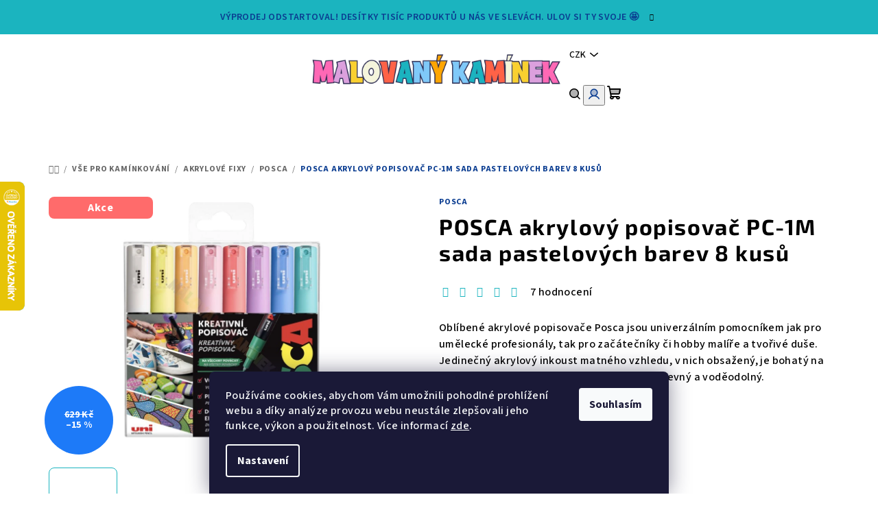

--- FILE ---
content_type: text/html; charset=utf-8
request_url: https://www.malovanykaminek.cz/cache/hodnoceni-obchodu/
body_size: 37694
content:
<!doctype html><html lang="cs" dir="ltr" class="header-background-light external-fonts-loaded"><head><meta charset="utf-8" /><meta name="viewport" content="width=device-width,initial-scale=1" /><title>Hodnocení obchodu - Malovaný kamínek </title><link rel="preconnect" href="https://cdn.myshoptet.com" /><link rel="dns-prefetch" href="https://cdn.myshoptet.com" /><link rel="preload" href="https://cdn.myshoptet.com/prj/dist/master/cms/libs/jquery/jquery-1.11.3.min.js" as="script" /><link href="https://cdn.myshoptet.com/prj/dist/master/cms/templates/frontend_templates/shared/css/font-face/source-sans-3.css" rel="stylesheet"><link href="https://cdn.myshoptet.com/prj/dist/master/cms/templates/frontend_templates/shared/css/font-face/exo-2.css" rel="stylesheet"><link href="https://cdn.myshoptet.com/prj/dist/master/shop/dist/font-shoptet-14.css.d90e56d0dd782c13aabd.css" rel="stylesheet"><script>
dataLayer = [];
dataLayer.push({'shoptet' : {
    "pageId": -51,
    "pageType": "article",
    "currency": "CZK",
    "currencyInfo": {
        "decimalSeparator": ",",
        "exchangeRate": 1,
        "priceDecimalPlaces": 0,
        "symbol": "K\u010d",
        "symbolLeft": 0,
        "thousandSeparator": " "
    },
    "language": "cs",
    "projectId": 444670,
    "cartInfo": {
        "id": null,
        "freeShipping": false,
        "freeShippingFrom": null,
        "leftToFreeGift": {
            "formattedPrice": "500 K\u010d",
            "priceLeft": 500
        },
        "freeGift": false,
        "leftToFreeShipping": {
            "priceLeft": null,
            "dependOnRegion": null,
            "formattedPrice": null
        },
        "discountCoupon": [],
        "getNoBillingShippingPrice": {
            "withoutVat": 0,
            "vat": 0,
            "withVat": 0
        },
        "cartItems": [],
        "taxMode": "ORDINARY"
    },
    "cart": [],
    "customer": {
        "priceRatio": 1,
        "priceListId": 1,
        "groupId": null,
        "registered": false,
        "mainAccount": false
    }
}});
dataLayer.push({'cookie_consent' : {
    "marketing": "denied",
    "analytics": "denied"
}});
document.addEventListener('DOMContentLoaded', function() {
    shoptet.consent.onAccept(function(agreements) {
        if (agreements.length == 0) {
            return;
        }
        dataLayer.push({
            'cookie_consent' : {
                'marketing' : (agreements.includes(shoptet.config.cookiesConsentOptPersonalisation)
                    ? 'granted' : 'denied'),
                'analytics': (agreements.includes(shoptet.config.cookiesConsentOptAnalytics)
                    ? 'granted' : 'denied')
            },
            'event': 'cookie_consent'
        });
    });
});
</script>

<!-- Google Tag Manager -->
<script>(function(w,d,s,l,i){w[l]=w[l]||[];w[l].push({'gtm.start':
new Date().getTime(),event:'gtm.js'});var f=d.getElementsByTagName(s)[0],
j=d.createElement(s),dl=l!='dataLayer'?'&l='+l:'';j.async=true;j.src=
'https://www.googletagmanager.com/gtm.js?id='+i+dl;f.parentNode.insertBefore(j,f);
})(window,document,'script','dataLayer','GTM-NCP7QJH');</script>
<!-- End Google Tag Manager -->

<meta property="og:type" content="website"><meta property="og:site_name" content="malovanykaminek.cz"><meta property="og:url" content="https://www.malovanykaminek.cz/hodnoceni-obchodu/"><meta property="og:title" content="Hodnocení obchodu - Malovaný kamínek "><meta name="author" content="Malovaný kamínek"><meta name="web_author" content="Shoptet.cz"><meta name="dcterms.rightsHolder" content="www.malovanykaminek.cz"><meta name="robots" content="index,follow"><meta property="og:image" content="https://cdn.myshoptet.com/usr/www.malovanykaminek.cz/user/front_images/ogImage/hp.png?t=1769283647"><meta property="og:description" content="Hodnocení obchodu - Malovaný kamínek "><meta name="description" content="Hodnocení obchodu - Malovaný kamínek "><style>:root {--color-primary: #1BB4BF;--color-primary-h: 184;--color-primary-s: 75%;--color-primary-l: 43%;--color-primary-hover: #1BB4BF;--color-primary-hover-h: 184;--color-primary-hover-s: 75%;--color-primary-hover-l: 43%;--color-secondary: #0B3D91;--color-secondary-h: 218;--color-secondary-s: 86%;--color-secondary-l: 31%;--color-secondary-hover: #1BB4BF;--color-secondary-hover-h: 184;--color-secondary-hover-s: 75%;--color-secondary-hover-l: 43%;--color-tertiary: #ffffff;--color-tertiary-h: 0;--color-tertiary-s: 0%;--color-tertiary-l: 100%;--color-tertiary-hover: #000000;--color-tertiary-hover-h: 0;--color-tertiary-hover-s: 0%;--color-tertiary-hover-l: 0%;--color-header-background: #FFFFFF;--template-font: "Source Sans 3";--template-headings-font: "Exo 2";--header-background-url: none;--cookies-notice-background: #1A1937;--cookies-notice-color: #F8FAFB;--cookies-notice-button-hover: #f5f5f5;--cookies-notice-link-hover: #27263f;--templates-update-management-preview-mode-content: "Náhled aktualizací šablony je aktivní pro váš prohlížeč."}</style>
    
    <link href="https://cdn.myshoptet.com/prj/dist/master/shop/dist/main-14.less.49334c2a0bd7c3ed0f9c.css" rel="stylesheet" />
                <link href="https://cdn.myshoptet.com/prj/dist/master/shop/dist/mobile-header-v1-14.less.10721fb2626f6cacd20c.css" rel="stylesheet" />
    
<link rel="next" href="/hodnoceni-obchodu/strana-2/" />    <script>var shoptet = shoptet || {};</script>
    <script src="https://cdn.myshoptet.com/prj/dist/master/shop/dist/main-3g-header.js.05f199e7fd2450312de2.js"></script>
<!-- User include --><!-- api 1610(1200) html code header -->
<script type="text/javascript" website-id="71117DCB-063E-EE11-A3F1-00224825471C" backend-url="https://popup-server.azurewebsites.net" id="notify-script" src="https://popup-server.azurewebsites.net/pixel/script"></script>
<!-- service 425(79) html code header -->
<style>
.hodnoceni:before{content: "Jak o nás mluví zákazníci";}
.hodnoceni.svk:before{content: "Ako o nás hovoria zákazníci";}
.hodnoceni.hun:before{content: "Mit mondanak rólunk a felhasználók";}
.hodnoceni.pl:before{content: "Co mówią o nas klienci";}
.hodnoceni.eng:before{content: "Customer reviews";}
.hodnoceni.de:before{content: "Was unsere Kunden über uns denken";}
.hodnoceni.ro:before{content: "Ce spun clienții despre noi";}
.hodnoceni{margin: 20px auto;}
body:not(.paxio-merkur):not(.venus):not(.jupiter) .hodnoceni .vote-wrap {border: 0 !important;width: 24.5%;flex-basis: 25%;padding: 10px 20px !important;display: inline-block;margin: 0;vertical-align: top;}
.multiple-columns-body #content .hodnoceni .vote-wrap {width: 49%;flex-basis: 50%;}
.hodnoceni .votes-wrap {display: block; border: 1px solid #f7f7f7;margin: 0;width: 100%;max-width: none;padding: 10px 0; background: #fff;}
.hodnoceni .vote-wrap:nth-child(n+5){display: none !important;}
.hodnoceni:before{display: block;font-size: 18px;padding: 10px 20px;background: #fcfcfc;}
.sidebar .hodnoceni .vote-pic, .sidebar .hodnoceni .vote-initials{display: block;}
.sidebar .hodnoceni .vote-wrap, #column-l #column-l-in .hodnoceni .vote-wrap {width: 100% !important; display: block;}
.hodnoceni > a{display: block;text-align: right;padding-top: 6px;}
.hodnoceni > a:after{content: "››";display: inline-block;margin-left: 2px;}
.sidebar .hodnoceni:before, #column-l #column-l-in .hodnoceni:before {background: none !important; padding-left: 0 !important;}
.template-10 .hodnoceni{max-width: 952px !important;}
.page-detail .hodnoceni > a{font-size: 14px;}
.page-detail .hodnoceni{margin-bottom: 30px;}
@media screen and (min-width: 992px) and (max-width: 1199px) {
.hodnoceni .vote-rating{display: block;}
.hodnoceni .vote-time{display: block;margin-top: 3px;}
.hodnoceni .vote-delimeter{display: none;}
}
@media screen and (max-width: 991px) {
body:not(.paxio-merkur):not(.venus):not(.jupiter) .hodnoceni .vote-wrap {width: 49%;flex-basis: 50%;}
.multiple-columns-body #content .hodnoceni .vote-wrap {width: 99%;flex-basis: 100%;}
}
@media screen and (max-width: 767px) {
body:not(.paxio-merkur):not(.venus):not(.jupiter) .hodnoceni .vote-wrap {width: 99%;flex-basis: 100%;}
}
.home #main-product .hodnoceni{margin: 0 0 60px 0;}
.hodnoceni .votes-wrap.admin-response{display: none !important;}
.hodnoceni .vote-pic {width: 100px;}
.hodnoceni .vote-delimeter{display: none;}
.hodnoceni .vote-rating{display: block;}
.hodnoceni .vote-time {display: block;margin-top: 5px;}
@media screen and (min-width: 768px){
.template-12 .hodnoceni{max-width: 747px; margin-left: auto; margin-right: auto;}
}
@media screen and (min-width: 992px){
.template-12 .hodnoceni{max-width: 972px;}
}
@media screen and (min-width: 1200px){
.template-12 .hodnoceni{max-width: 1418px;}
}
.template-14 .hodnoceni .vote-initials{margin: 0 auto;}
.vote-pic img::before {display: none;}
.hodnoceni + .hodnoceni {display: none;}
</style>
<!-- service 1908(1473) html code header -->
<script type="text/javascript">
    var eshop = {
        'host': 'www.malovanykaminek.cz',
        'projectId': 444670,
        'template': 'Samba',
        'lang': 'cs',
    };
</script>

<link href="https://cdn.myshoptet.com/usr/honzabartos.myshoptet.com/user/documents/style.css?v=297" rel="stylesheet"/>
<script src="https://cdn.myshoptet.com/usr/honzabartos.myshoptet.com/user/documents/script.js?v=300" type="text/javascript"></script>

<style>
.up-callout {
    background-color: rgba(33, 150, 243, 0.1); /* Soft info blue with transparency */
    border: 1px solid rgba(33, 150, 243, 0.3); /* Subtle blue border */
    border-radius: 8px; /* Rounded corners */
    padding: 15px 20px; /* Comfortable padding */
    box-shadow: 0 2px 5px rgba(0, 0, 0, 0.1); /* Subtle shadow for depth */
    max-width: 600px; /* Optional: Limits width for readability */
    margin: 20px auto; /* Centers the box with some spacing */
}

.up-callout p {
    margin: 0; /* Removes default paragraph margin */
    color: #333; /* Dark text for contrast */
    font-size: 16px; /* Readable font size */
    line-height: 1.5; /* Improves readability */
}
</style>
<!-- project html code header -->
<meta name="facebook-domain-verification" content="hxa5o86shqmi1dvt4sa3ovkz3d3wpf" />
<meta name="p:domain_verify" content="8fea129721e404b48410815103052f02"/>
<link rel="stylesheet" type="text/css" href="//cdn.jsdelivr.net/npm/slick-carousel@1.8.1/slick/slick.css"/>
<link rel="stylesheet" type="text/css" href="/user/documents/upload/Malovanykaminek_KN_edits_1.css"/>
<style>
.overall-wrapper {display:flex;flex-direction:column;}
.blog-hp {order:96;}
.blog_btn {order: 97;}
.footer-newsletter-full-width {order:98;}
.brand_carousel {order:100;}
#footer {order:100;}
/* Fix chybného zobrazení podrubrik - skrytí chybějících obrázků před nahrazením */
.type-posts-listing .subcategories.with-image .subcategories-single .image img[src*="/categories/thumb/"] {visibility: hidden;}

#hp_ratings {order: 98;}
#hp_ratings + p {order: 99;}
#hp_ratings .vote-content {
    display: -webkit-box;
    -webkit-line-clamp: 5;
    -webkit-box-orient: vertical;
    overflow: hidden;
}
#hp_ratings .slick-initialized .slick-slide {
    padding: 20px;
}
#hp_ratings .vote-delimeter {display: none;}
#hp_ratings .vote-rating {
    flex-direction: column;
    justify-content: flex-start;
    text-align: left;
    gap: 10px;
    align-items: flex-start;
}
#hp_ratings:before {content:'Recenze našich zákazníků';
width: 100%;
    text-align: center;
    font-size: 32px;
    letter-spacing: 1.6px;
    line-height: 1.2;
    word-wrap: break-word;
    color: var(--color-tertiary-hover);
    font-family: var(--template-headings-font), sans-serif;
    font-weight: 700;
    margin-bottom: 24px;
    margin-top: 40px;
    text-transform: none;
    display:block;
}

.navigation-in > ul > li.menu-item-3591 > a:not(:hover) {background: #fe6346;}
.navigation-in > ul > li.menu-item-3609 > a:not(:hover) {background: #ffa503;}
.navigation-in > ul > li.menu-item-2261 > a:not(:hover) {background: #fbd02f;}
.navigation-in > ul > li.menu-item-3612 > a:not(:hover) {background: #fbd02f;}
.navigation-in > ul > li.menu-item-3615 > a:not(:hover) {background: #fbd02f;}

.delivery-time {
    display: none;
}
.detail-parameter.detail-parameter-delivery-date {
    display: none;
}

.wide-carousel {
		width:100%;
    max-width: 1600px;
    margin: 20px auto 0;
    padding: 0 20px;
}
.carousel-inner {
    min-height: unset !important;
}
.carousel-inner>.item {
    border-radius: 10px;
    overflow: hidden;
}


@media (min-width: 768px) {
.in-index .content {
        padding-left: 0px;
        padding-right: 0px;
    }
}

@media (max-width:767px) {
.in-index .content-wrapper.container {
    width: 100%;
}
.wide-carousel {
    padding: 0 10px;
}
}
@media (min-width: 768px) and (max-width:991px) {
.in-index .content-wrapper.container {
    width: 100%;
}
.wide-carousel {
    padding: 0 30px;
}
}
@media (min-width: 992px) and (max-width:1200px) {
.wide-carousel {
    padding: 0 20px;
    width: 964px;
}
}
@media (min-width: 1200px) and (max-width:1440px) {
.wide-carousel {
    padding: 0 20px;
    width: 1170px;
}
}
#cboxOverlay.siteAgreement {
    background-color: #00000094;
}
</style>
<!-- /User include --><link rel="shortcut icon" href="/favicon.ico" type="image/x-icon" /><link rel="canonical" href="https://www.malovanykaminek.cz/hodnoceni-obchodu/" />    <script>
        var _hwq = _hwq || [];
        _hwq.push(['setKey', '6AF31BD3F432EEB5F565A94AB3C4AB48']);
        _hwq.push(['setTopPos', '200']);
        _hwq.push(['showWidget', '21']);
        (function() {
            var ho = document.createElement('script');
            ho.src = 'https://cz.im9.cz/direct/i/gjs.php?n=wdgt&sak=6AF31BD3F432EEB5F565A94AB3C4AB48';
            var s = document.getElementsByTagName('script')[0]; s.parentNode.insertBefore(ho, s);
        })();
    </script>
    <!-- Global site tag (gtag.js) - Google Analytics -->
    <script async src="https://www.googletagmanager.com/gtag/js?id=G-F59YWPDW68"></script>
    <script>
        
        window.dataLayer = window.dataLayer || [];
        function gtag(){dataLayer.push(arguments);}
        

                    console.debug('default consent data');

            gtag('consent', 'default', {"ad_storage":"denied","analytics_storage":"denied","ad_user_data":"denied","ad_personalization":"denied","wait_for_update":500});
            dataLayer.push({
                'event': 'default_consent'
            });
        
        gtag('js', new Date());

                gtag('config', 'UA-197629016-2', { 'groups': "UA" });
        
                gtag('config', 'G-F59YWPDW68', {"groups":"GA4","send_page_view":false,"content_group":"article","currency":"CZK","page_language":"cs"});
        
                gtag('config', 'AW-10787040108', {"allow_enhanced_conversions":true});
        
        
        
        
        
                    gtag('event', 'page_view', {"send_to":"GA4","page_language":"cs","content_group":"article","currency":"CZK"});
        
        
        
        
        
        
        
        
        
        
        
        
        
        document.addEventListener('DOMContentLoaded', function() {
            if (typeof shoptet.tracking !== 'undefined') {
                for (var id in shoptet.tracking.bannersList) {
                    gtag('event', 'view_promotion', {
                        "send_to": "UA",
                        "promotions": [
                            {
                                "id": shoptet.tracking.bannersList[id].id,
                                "name": shoptet.tracking.bannersList[id].name,
                                "position": shoptet.tracking.bannersList[id].position
                            }
                        ]
                    });
                }
            }

            shoptet.consent.onAccept(function(agreements) {
                if (agreements.length !== 0) {
                    console.debug('gtag consent accept');
                    var gtagConsentPayload =  {
                        'ad_storage': agreements.includes(shoptet.config.cookiesConsentOptPersonalisation)
                            ? 'granted' : 'denied',
                        'analytics_storage': agreements.includes(shoptet.config.cookiesConsentOptAnalytics)
                            ? 'granted' : 'denied',
                                                                                                'ad_user_data': agreements.includes(shoptet.config.cookiesConsentOptPersonalisation)
                            ? 'granted' : 'denied',
                        'ad_personalization': agreements.includes(shoptet.config.cookiesConsentOptPersonalisation)
                            ? 'granted' : 'denied',
                        };
                    console.debug('update consent data', gtagConsentPayload);
                    gtag('consent', 'update', gtagConsentPayload);
                    dataLayer.push(
                        { 'event': 'update_consent' }
                    );
                }
            });
        });
    </script>
</head><body class="desktop id--51 in-hodnoceni-obchodu template-14 one-column-body columns-mobile-2 columns-4 smart-labels-active ums_forms_redesign--off ums_a11y_category_page--on ums_discussion_rating_forms--off ums_flags_display_unification--on ums_a11y_login--on mobile-header-version-1"><noscript>
    <style>
        #header {
            padding-top: 0;
            position: relative !important;
            top: 0;
        }
        .header-navigation {
            position: relative !important;
        }
        .overall-wrapper {
            margin: 0 !important;
        }
        body:not(.ready) {
            visibility: visible !important;
        }
    </style>
    <div class="no-javascript">
        <div class="no-javascript__title">Musíte změnit nastavení vašeho prohlížeče</div>
        <div class="no-javascript__text">Podívejte se na: <a href="https://www.google.com/support/bin/answer.py?answer=23852">Jak povolit JavaScript ve vašem prohlížeči</a>.</div>
        <div class="no-javascript__text">Pokud používáte software na blokování reklam, může být nutné povolit JavaScript z této stránky.</div>
        <div class="no-javascript__text">Děkujeme.</div>
    </div>
</noscript>

        <div id="fb-root"></div>
        <script>
            window.fbAsyncInit = function() {
                FB.init({
                    autoLogAppEvents : true,
                    xfbml            : true,
                    version          : 'v24.0'
                });
            };
        </script>
        <script async defer crossorigin="anonymous" src="https://connect.facebook.net/cs_CZ/sdk.js#xfbml=1&version=v24.0"></script>
<!-- Google Tag Manager (noscript) -->
<noscript><iframe src="https://www.googletagmanager.com/ns.html?id=GTM-NCP7QJH"
height="0" width="0" style="display:none;visibility:hidden"></iframe></noscript>
<!-- End Google Tag Manager (noscript) -->

    <div class="siteCookies siteCookies--bottom siteCookies--dark js-siteCookies" role="dialog" data-testid="cookiesPopup" data-nosnippet>
        <div class="siteCookies__form">
            <div class="siteCookies__content">
                <div class="siteCookies__text">
                    Používáme cookies, abychom Vám umožnili pohodlné prohlížení webu a díky analýze provozu webu neustále zlepšovali jeho funkce, výkon a použitelnost. Více informací <a href="https://www.malovanykaminek.cz/zasady-ochrany-osobnich-udaju/" target="\" _blank="">zde</a>.
                </div>
                <p class="siteCookies__links">
                    <button class="siteCookies__link js-cookies-settings" aria-label="Nastavení cookies" data-testid="cookiesSettings">Nastavení</button>
                </p>
            </div>
            <div class="siteCookies__buttonWrap">
                                <button class="siteCookies__button js-cookiesConsentSubmit" value="all" aria-label="Přijmout cookies" data-testid="buttonCookiesAccept">Souhlasím</button>
            </div>
        </div>
        <script>
            document.addEventListener("DOMContentLoaded", () => {
                const siteCookies = document.querySelector('.js-siteCookies');
                document.addEventListener("scroll", shoptet.common.throttle(() => {
                    const st = document.documentElement.scrollTop;
                    if (st > 1) {
                        siteCookies.classList.add('siteCookies--scrolled');
                    } else {
                        siteCookies.classList.remove('siteCookies--scrolled');
                    }
                }, 100));
            });
        </script>
    </div>
<a href="#content" class="skip-link sr-only">Přejít na obsah</a><div class="overall-wrapper"><div class="site-msg information"><div class="container"><div class="text">Výprodej odstartoval! Desítky tisíc produktů u nás ve slevách. Ulov si ty svoje 🤩</div><div class="close js-close-information-msg"></div></div></div><header id="header">
        <div class="header-top">
            <div class="container navigation-wrapper header-top-wrapper">
                <div class="navigation-tools">
                        <div class="dropdown">
        <span>Ceny v:</span>
        <button id="topNavigationDropdown" type="button" data-toggle="dropdown" aria-haspopup="true" aria-expanded="false">
            CZK
            <span class="caret"></span>
        </button>
        <ul class="dropdown-menu" aria-labelledby="topNavigationDropdown"><li><a href="/action/Currency/changeCurrency/?currencyCode=CZK" rel="nofollow">CZK</a></li><li><a href="/action/Currency/changeCurrency/?currencyCode=EUR" rel="nofollow">EUR</a></li></ul>
    </div>
                </div>
                <div class="site-name"><a href="/" data-testid="linkWebsiteLogo"><img src="https://cdn.myshoptet.com/usr/www.malovanykaminek.cz/user/logos/malovany___kami__nek_(1000_x_150_px)_(6).png" alt="Malovaný kamínek" fetchpriority="low" /></a></div>                <div class="navigation-buttons">
                    <a href="#" class="toggle-window" data-target="search" data-testid="linkSearchIcon"><i class="icon-search"></i><span class="sr-only">Hledat</span></a>
                                                                                                                                            <button class="top-nav-button top-nav-button-login toggle-window" type="button" data-target="login" aria-haspopup="dialog" aria-expanded="false" aria-controls="login" data-testid="signin">
                                        <i class="icon-login"></i><span class="sr-only">Přihlášení</span>
                                    </button>
                                                                                                                                
    <a href="/kosik/" class="btn btn-icon toggle-window cart-count" data-target="cart" data-testid="headerCart" rel="nofollow" aria-haspopup="dialog" aria-expanded="false" aria-controls="cart-widget">
        <span class="icon-cart"></span>
                <span class="sr-only">Nákupní košík</span>
        
    
            </a>
                    <a href="#" class="toggle-window" data-target="navigation" data-testid="hamburgerMenu"></a>
                </div>
                <div class="user-action">
                                            <div class="user-action-in">
            <div id="login" class="user-action-login popup-widget login-widget" role="dialog" aria-labelledby="loginHeading">
        <div class="popup-widget-inner">
                            <h2 id="loginHeading">Přihlášení k vašemu účtu</h2><div id="customerLogin"><form action="/action/Customer/Login/" method="post" id="formLoginIncluded" class="csrf-enabled formLogin" data-testid="formLogin"><input type="hidden" name="referer" value="" /><div class="form-group"><div class="input-wrapper email js-validated-element-wrapper no-label"><input type="email" name="email" class="form-control" autofocus placeholder="E-mailová adresa (např. jan@novak.cz)" data-testid="inputEmail" autocomplete="email" required /></div></div><div class="form-group"><div class="input-wrapper password js-validated-element-wrapper no-label"><input type="password" name="password" class="form-control" placeholder="Heslo" data-testid="inputPassword" autocomplete="current-password" required /><span class="no-display">Nemůžete vyplnit toto pole</span><input type="text" name="surname" value="" class="no-display" /></div></div><div class="form-group"><div class="login-wrapper"><button type="submit" class="btn btn-secondary btn-text btn-login" data-testid="buttonSubmit">Přihlásit se</button><div class="password-helper"><a href="/registrace/" data-testid="signup" rel="nofollow">Nová registrace</a><a href="/klient/zapomenute-heslo/" rel="nofollow">Zapomenuté heslo</a></div></div></div></form>
</div>                    </div>
    </div>

        <div id="cart-widget" class="user-action-cart popup-widget cart-widget loader-wrapper" data-testid="popupCartWidget" role="dialog" aria-hidden="true">
        <div class="popup-widget-inner cart-widget-inner place-cart-here">
            <div class="loader-overlay">
                <div class="loader"></div>
            </div>
        </div>
    </div>

        <div class="user-action-search popup-widget search-widget search stay-open" itemscope itemtype="https://schema.org/WebSite" data-testid="searchWidget">
        <span href="#" class="search-widget-close toggle-window" data-target="search" data-testid="linkSearchIcon"></span>
        <meta itemprop="headline" content="Hodnocení obchodu"/><meta itemprop="url" content="https://www.malovanykaminek.cz"/><meta itemprop="text" content="Hodnocení obchodu - Malovaný kamínek "/>        <form action="/action/ProductSearch/prepareString/" method="post"
    id="formSearchForm" class="search-form compact-form js-search-main"
    itemprop="potentialAction" itemscope itemtype="https://schema.org/SearchAction" data-testid="searchForm">
    <fieldset>
        <meta itemprop="target"
            content="https://www.malovanykaminek.cz/vyhledavani/?string={string}"/>
        <input type="hidden" name="language" value="cs"/>
        
    <span class="search-form-input-group">
        
    <span class="search-input-icon" aria-hidden="true"></span>

<input
    type="search"
    name="string"
        class="query-input form-control search-input js-search-input"
    placeholder="Napište, co hledáte"
    autocomplete="off"
    required
    itemprop="query-input"
    aria-label="Vyhledávání"
    data-testid="searchInput"
>
        <button type="submit" class="btn btn-default search-button" data-testid="searchBtn">Hledat</button>
    </span>

    </fieldset>
</form>
    </div>
</div>
                                    </div>
            </div>
        </div>
        <div class="header-bottom">
            <div class="navigation-wrapper header-bottom-wrapper">
                <nav id="navigation" aria-label="Hlavní menu" data-collapsible="true"><div class="navigation-in menu"><ul class="menu-level-1" role="menubar" data-testid="headerMenuItems"><li class="menu-item-3690 ext" role="none"><a href="/povanocni-vyprodej/" data-testid="headerMenuItem" role="menuitem" aria-haspopup="true" aria-expanded="false"><b>Povánoční výprodej</b><span class="submenu-arrow"></span></a><ul class="menu-level-2" aria-label="Povánoční výprodej" tabindex="-1" role="menu"><li class="menu-item-3693" role="none"><a href="/hry---vyprodej/" class="menu-image" data-testid="headerMenuItem" tabindex="-1" aria-hidden="true"><img src="data:image/svg+xml,%3Csvg%20width%3D%22140%22%20height%3D%22100%22%20xmlns%3D%22http%3A%2F%2Fwww.w3.org%2F2000%2Fsvg%22%3E%3C%2Fsvg%3E" alt="" aria-hidden="true" width="140" height="100"  data-src="https://cdn.myshoptet.com/usr/www.malovanykaminek.cz/user/categories/thumb/2-6.png" fetchpriority="low" /></a><div><a href="/hry---vyprodej/" data-testid="headerMenuItem" role="menuitem"><span>Hry – výprodej</span></a>
                        </div></li><li class="menu-item-3696" role="none"><a href="/vyprodej-kreativnich-a-vytvarnych-potreb/" class="menu-image" data-testid="headerMenuItem" tabindex="-1" aria-hidden="true"><img src="data:image/svg+xml,%3Csvg%20width%3D%22140%22%20height%3D%22100%22%20xmlns%3D%22http%3A%2F%2Fwww.w3.org%2F2000%2Fsvg%22%3E%3C%2Fsvg%3E" alt="" aria-hidden="true" width="140" height="100"  data-src="https://cdn.myshoptet.com/usr/www.malovanykaminek.cz/user/categories/thumb/3-6.png" fetchpriority="low" /></a><div><a href="/vyprodej-kreativnich-a-vytvarnych-potreb/" data-testid="headerMenuItem" role="menuitem"><span>Výprodej kreativních a výtvarných potřeb</span></a>
                        </div></li><li class="menu-item-3699" role="none"><a href="/hracky-do-50-korun/" class="menu-image" data-testid="headerMenuItem" tabindex="-1" aria-hidden="true"><img src="data:image/svg+xml,%3Csvg%20width%3D%22140%22%20height%3D%22100%22%20xmlns%3D%22http%3A%2F%2Fwww.w3.org%2F2000%2Fsvg%22%3E%3C%2Fsvg%3E" alt="" aria-hidden="true" width="140" height="100"  data-src="https://cdn.myshoptet.com/usr/www.malovanykaminek.cz/user/categories/thumb/hrac__ky_do_50_korun.png" fetchpriority="low" /></a><div><a href="/hracky-do-50-korun/" data-testid="headerMenuItem" role="menuitem"><span>Hračky do 50 korun</span></a>
                        </div></li><li class="menu-item-3702" role="none"><a href="/hracky-do-100-korun/" class="menu-image" data-testid="headerMenuItem" tabindex="-1" aria-hidden="true"><img src="data:image/svg+xml,%3Csvg%20width%3D%22140%22%20height%3D%22100%22%20xmlns%3D%22http%3A%2F%2Fwww.w3.org%2F2000%2Fsvg%22%3E%3C%2Fsvg%3E" alt="" aria-hidden="true" width="140" height="100"  data-src="https://cdn.myshoptet.com/usr/www.malovanykaminek.cz/user/categories/thumb/hrac__ky_do_100_korun.png" fetchpriority="low" /></a><div><a href="/hracky-do-100-korun/" data-testid="headerMenuItem" role="menuitem"><span>Hračky do 100 korun</span></a>
                        </div></li><li class="menu-item-3705" role="none"><a href="/hracky-do-200-korun/" class="menu-image" data-testid="headerMenuItem" tabindex="-1" aria-hidden="true"><img src="data:image/svg+xml,%3Csvg%20width%3D%22140%22%20height%3D%22100%22%20xmlns%3D%22http%3A%2F%2Fwww.w3.org%2F2000%2Fsvg%22%3E%3C%2Fsvg%3E" alt="" aria-hidden="true" width="140" height="100"  data-src="https://cdn.myshoptet.com/usr/www.malovanykaminek.cz/user/categories/thumb/hrac__ky_do_200_korun.png" fetchpriority="low" /></a><div><a href="/hracky-do-200-korun/" data-testid="headerMenuItem" role="menuitem"><span>Hračky do 200 korun</span></a>
                        </div></li><li class="menu-item-3708" role="none"><a href="/hracky-do-500-korun/" class="menu-image" data-testid="headerMenuItem" tabindex="-1" aria-hidden="true"><img src="data:image/svg+xml,%3Csvg%20width%3D%22140%22%20height%3D%22100%22%20xmlns%3D%22http%3A%2F%2Fwww.w3.org%2F2000%2Fsvg%22%3E%3C%2Fsvg%3E" alt="" aria-hidden="true" width="140" height="100"  data-src="https://cdn.myshoptet.com/usr/www.malovanykaminek.cz/user/categories/thumb/hrac__ky_do_500_korun.png" fetchpriority="low" /></a><div><a href="/hracky-do-500-korun/" data-testid="headerMenuItem" role="menuitem"><span>Hračky do 500 korun</span></a>
                        </div></li><li class="menu-item-3714" role="none"><a href="/vyprodej-silikonovych-forem/" class="menu-image" data-testid="headerMenuItem" tabindex="-1" aria-hidden="true"><img src="data:image/svg+xml,%3Csvg%20width%3D%22140%22%20height%3D%22100%22%20xmlns%3D%22http%3A%2F%2Fwww.w3.org%2F2000%2Fsvg%22%3E%3C%2Fsvg%3E" alt="" aria-hidden="true" width="140" height="100"  data-src="https://cdn.myshoptet.com/usr/www.malovanykaminek.cz/user/categories/thumb/produkty_(2).png" fetchpriority="low" /></a><div><a href="/vyprodej-silikonovych-forem/" data-testid="headerMenuItem" role="menuitem"><span>Výprodej silikonových forem</span></a>
                        </div></li></ul></li>
<li class="menu-item-2261 ext" role="none"><a href="/hracky/" data-testid="headerMenuItem" role="menuitem" aria-haspopup="true" aria-expanded="false"><b>Hračky</b><span class="submenu-arrow"></span></a><ul class="menu-level-2" aria-label="Hračky" tabindex="-1" role="menu"><li class="menu-item-3711" role="none"><a href="/pomucky-a-hracky-pro-adhd/" class="menu-image" data-testid="headerMenuItem" tabindex="-1" aria-hidden="true"><img src="data:image/svg+xml,%3Csvg%20width%3D%22140%22%20height%3D%22100%22%20xmlns%3D%22http%3A%2F%2Fwww.w3.org%2F2000%2Fsvg%22%3E%3C%2Fsvg%3E" alt="" aria-hidden="true" width="140" height="100"  data-src="https://cdn.myshoptet.com/usr/www.malovanykaminek.cz/user/categories/thumb/produkty_(1).png" fetchpriority="low" /></a><div><a href="/pomucky-a-hracky-pro-adhd/" data-testid="headerMenuItem" role="menuitem"><span>Pomůcky a hračky pro ADHD</span></a>
                        </div></li><li class="menu-item-2267 has-third-level" role="none"><a href="/magneticke-stavebnice/" class="menu-image" data-testid="headerMenuItem" tabindex="-1" aria-hidden="true"><img src="data:image/svg+xml,%3Csvg%20width%3D%22140%22%20height%3D%22100%22%20xmlns%3D%22http%3A%2F%2Fwww.w3.org%2F2000%2Fsvg%22%3E%3C%2Fsvg%3E" alt="" aria-hidden="true" width="140" height="100"  data-src="https://cdn.myshoptet.com/usr/www.malovanykaminek.cz/user/categories/thumb/magneticke___stavebnice_.png" fetchpriority="low" /></a><div><a href="/magneticke-stavebnice/" data-testid="headerMenuItem" role="menuitem"><span>Magnetické stavebnice</span></a>
                                                    <ul class="menu-level-3" role="menu">
                                                                    <li class="menu-item-3606" role="none">
                                        <a href="/mntl/" data-testid="headerMenuItem" role="menuitem">
                                            MNTL</a>                                    </li>
                                                                    <li class="menu-item-2417" role="none">
                                        <a href="/connetix/" data-testid="headerMenuItem" role="menuitem">
                                            Connetix</a>                                    </li>
                                                                    <li class="menu-item-3577" role="none">
                                        <a href="/cublo/" data-testid="headerMenuItem" role="menuitem">
                                            CUBLO</a>                                    </li>
                                                                    <li class="menu-item-3553" role="none">
                                        <a href="/trido/" data-testid="headerMenuItem" role="menuitem">
                                            TRIDO</a>                                    </li>
                                                                    <li class="menu-item-3594" role="none">
                                        <a href="/picasso-tiles/" data-testid="headerMenuItem" role="menuitem">
                                            Picasso tiles</a>                                    </li>
                                                                    <li class="menu-item-2423" role="none">
                                        <a href="/magna-tiles/" data-testid="headerMenuItem" role="menuitem">
                                            Magna-Tiles</a>                                    </li>
                                                                    <li class="menu-item-2426" role="none">
                                        <a href="/mideer/" data-testid="headerMenuItem" role="menuitem">
                                            Mideer</a>                                    </li>
                                                                    <li class="menu-item-2641" role="none">
                                        <a href="/cleverclixx/" data-testid="headerMenuItem" role="menuitem">
                                            Cleverclixx</a>                                    </li>
                                                                    <li class="menu-item-2420" role="none">
                                        <a href="/coblo/" data-testid="headerMenuItem" role="menuitem">
                                            Coblo</a>                                    </li>
                                                                    <li class="menu-item-2429" role="none">
                                        <a href="/smartmax/" data-testid="headerMenuItem" role="menuitem">
                                            Smartmax</a>                                    </li>
                                                                    <li class="menu-item-3469" role="none">
                                        <a href="/levne-alternativy-magnetickych-stavebnic/" data-testid="headerMenuItem" role="menuitem">
                                            Levné alternativy magnetických stavebnic</a>                                    </li>
                                                            </ul>
                        </div></li><li class="menu-item-3565" role="none"><a href="/vlacky-a-vlackodrahy/" class="menu-image" data-testid="headerMenuItem" tabindex="-1" aria-hidden="true"><img src="data:image/svg+xml,%3Csvg%20width%3D%22140%22%20height%3D%22100%22%20xmlns%3D%22http%3A%2F%2Fwww.w3.org%2F2000%2Fsvg%22%3E%3C%2Fsvg%3E" alt="" aria-hidden="true" width="140" height="100"  data-src="https://cdn.myshoptet.com/usr/www.malovanykaminek.cz/user/categories/thumb/vla__c__kodra__hy.png" fetchpriority="low" /></a><div><a href="/vlacky-a-vlackodrahy/" data-testid="headerMenuItem" role="menuitem"><span>Vláčky a vláčkodráhy</span></a>
                        </div></li><li class="menu-item-2300" role="none"><a href="/montessori-hracky/" class="menu-image" data-testid="headerMenuItem" tabindex="-1" aria-hidden="true"><img src="data:image/svg+xml,%3Csvg%20width%3D%22140%22%20height%3D%22100%22%20xmlns%3D%22http%3A%2F%2Fwww.w3.org%2F2000%2Fsvg%22%3E%3C%2Fsvg%3E" alt="" aria-hidden="true" width="140" height="100"  data-src="https://cdn.myshoptet.com/usr/www.malovanykaminek.cz/user/categories/thumb/hracky_montessori.png" fetchpriority="low" /></a><div><a href="/montessori-hracky/" data-testid="headerMenuItem" role="menuitem"><span>Montessori hračky</span></a>
                        </div></li><li class="menu-item-3382 has-third-level" role="none"><a href="/panenky-a-barbie/" class="menu-image" data-testid="headerMenuItem" tabindex="-1" aria-hidden="true"><img src="data:image/svg+xml,%3Csvg%20width%3D%22140%22%20height%3D%22100%22%20xmlns%3D%22http%3A%2F%2Fwww.w3.org%2F2000%2Fsvg%22%3E%3C%2Fsvg%3E" alt="" aria-hidden="true" width="140" height="100"  data-src="https://cdn.myshoptet.com/usr/www.malovanykaminek.cz/user/categories/thumb/barbie_panenky.png" fetchpriority="low" /></a><div><a href="/panenky-a-barbie/" data-testid="headerMenuItem" role="menuitem"><span>Panenky a Barbie</span></a>
                                                    <ul class="menu-level-3" role="menu">
                                                                    <li class="menu-item-3385" role="none">
                                        <a href="/barbie-panenky/" data-testid="headerMenuItem" role="menuitem">
                                            Barbie panenky</a>                                    </li>
                                                                    <li class="menu-item-3391" role="none">
                                        <a href="/enchantimals-panenky/" data-testid="headerMenuItem" role="menuitem">
                                            Enchantimals panenky</a>                                    </li>
                                                                    <li class="menu-item-2587" role="none">
                                        <a href="/panenky/" data-testid="headerMenuItem" role="menuitem">
                                            Panenky</a>                                    </li>
                                                                    <li class="menu-item-3397" role="none">
                                        <a href="/lol-panenky/" data-testid="headerMenuItem" role="menuitem">
                                            LOL panenky</a>                                    </li>
                                                                    <li class="menu-item-2602" role="none">
                                        <a href="/sberatelske-figurky/" data-testid="headerMenuItem" role="menuitem">
                                            Sběratelské figurky</a>                                    </li>
                                                                    <li class="menu-item-3118" role="none">
                                        <a href="/latkove-panenky/" data-testid="headerMenuItem" role="menuitem">
                                            Látkové panenky</a>                                    </li>
                                                                    <li class="menu-item-2599" role="none">
                                        <a href="/kocarky/" data-testid="headerMenuItem" role="menuitem">
                                            Kočárky</a>                                    </li>
                                                                    <li class="menu-item-3388" role="none">
                                        <a href="/domecky-pro-panenky/" data-testid="headerMenuItem" role="menuitem">
                                            Domečky pro panenky</a>                                    </li>
                                                                    <li class="menu-item-3597" role="none">
                                        <a href="/kabelky-pro-holcicky/" data-testid="headerMenuItem" role="menuitem">
                                            Kabelky pro holčičky</a>                                    </li>
                                                            </ul>
                        </div></li><li class="menu-item-2270 has-third-level" role="none"><a href="/hry/" class="menu-image" data-testid="headerMenuItem" tabindex="-1" aria-hidden="true"><img src="data:image/svg+xml,%3Csvg%20width%3D%22140%22%20height%3D%22100%22%20xmlns%3D%22http%3A%2F%2Fwww.w3.org%2F2000%2Fsvg%22%3E%3C%2Fsvg%3E" alt="" aria-hidden="true" width="140" height="100"  data-src="https://cdn.myshoptet.com/usr/www.malovanykaminek.cz/user/categories/thumb/hry.png" fetchpriority="low" /></a><div><a href="/hry/" data-testid="headerMenuItem" role="menuitem"><span>Společenské a deskové hry</span></a>
                                                    <ul class="menu-level-3" role="menu">
                                                                    <li class="menu-item-2572" role="none">
                                        <a href="/deskove-hry/" data-testid="headerMenuItem" role="menuitem">
                                            Deskové hry</a>                                    </li>
                                                                    <li class="menu-item-3079" role="none">
                                        <a href="/hry-pro-chytre-hlavy-i-hlavicky/" data-testid="headerMenuItem" role="menuitem">
                                            Hry pro chytré hlavy i hlavičky</a>                                    </li>
                                                                    <li class="menu-item-2366" role="none">
                                        <a href="/karetni-hry/" data-testid="headerMenuItem" role="menuitem">
                                            Karetní hry</a>                                    </li>
                                                                    <li class="menu-item-2369" role="none">
                                        <a href="/deskova-hra/" data-testid="headerMenuItem" role="menuitem">
                                            Desková hra</a>                                    </li>
                                                                    <li class="menu-item-2372" role="none">
                                        <a href="/hmatove-hry/" data-testid="headerMenuItem" role="menuitem">
                                            Hmatové hry</a>                                    </li>
                                                                    <li class="menu-item-2375" role="none">
                                        <a href="/logicke-hry/" data-testid="headerMenuItem" role="menuitem">
                                            Logické hry</a>                                    </li>
                                                                    <li class="menu-item-2378" role="none">
                                        <a href="/vzdelavaci-hry/" data-testid="headerMenuItem" role="menuitem">
                                            Vzdělávací hry</a>                                    </li>
                                                                    <li class="menu-item-2381" role="none">
                                        <a href="/loto-a-pexeso/" data-testid="headerMenuItem" role="menuitem">
                                            Loto a pexeso</a>                                    </li>
                                                                    <li class="menu-item-2432" role="none">
                                        <a href="/cestovni-hry/" data-testid="headerMenuItem" role="menuitem">
                                            Cestovní hry</a>                                    </li>
                                                                    <li class="menu-item-2435" role="none">
                                        <a href="/hry-pro-nejmensi/" data-testid="headerMenuItem" role="menuitem">
                                            Hry pro nejmenší</a>                                    </li>
                                                                    <li class="menu-item-2563" role="none">
                                        <a href="/strategicke_hry/" data-testid="headerMenuItem" role="menuitem">
                                            Strategické hry</a>                                    </li>
                                                            </ul>
                        </div></li><li class="menu-item-2312 has-third-level" role="none"><a href="/smyslove-hracky/" class="menu-image" data-testid="headerMenuItem" tabindex="-1" aria-hidden="true"><img src="data:image/svg+xml,%3Csvg%20width%3D%22140%22%20height%3D%22100%22%20xmlns%3D%22http%3A%2F%2Fwww.w3.org%2F2000%2Fsvg%22%3E%3C%2Fsvg%3E" alt="" aria-hidden="true" width="140" height="100"  data-src="https://cdn.myshoptet.com/usr/www.malovanykaminek.cz/user/categories/thumb/smyslove_hracky.png" fetchpriority="low" /></a><div><a href="/smyslove-hracky/" data-testid="headerMenuItem" role="menuitem"><span>Smyslové hračky</span></a>
                                                    <ul class="menu-level-3" role="menu">
                                                                    <li class="menu-item-2647" role="none">
                                        <a href="/hracky-pro-rozvoj-motorickych-schopnosti/" data-testid="headerMenuItem" role="menuitem">
                                            Hračky pro rozvoj motorických schopností</a>                                    </li>
                                                                    <li class="menu-item-2408" role="none">
                                        <a href="/hudebni-hracky/" data-testid="headerMenuItem" role="menuitem">
                                            Hudební hračky</a>                                    </li>
                                                                    <li class="menu-item-2411" role="none">
                                        <a href="/rozvoj-zraku-a-vizualniho-vnimani/" data-testid="headerMenuItem" role="menuitem">
                                            Rozvoj zraku a vizuálního vnímání</a>                                    </li>
                                                                    <li class="menu-item-2656" role="none">
                                        <a href="/nadoby-a-doplnky-pro-sensory-play/" data-testid="headerMenuItem" role="menuitem">
                                            Nádoby a doplňky pro sensory play</a>                                    </li>
                                                            </ul>
                        </div></li><li class="menu-item-3589" role="none"><a href="/stavebnice/" class="menu-image" data-testid="headerMenuItem" tabindex="-1" aria-hidden="true"><img src="data:image/svg+xml,%3Csvg%20width%3D%22140%22%20height%3D%22100%22%20xmlns%3D%22http%3A%2F%2Fwww.w3.org%2F2000%2Fsvg%22%3E%3C%2Fsvg%3E" alt="" aria-hidden="true" width="140" height="100"  data-src="https://cdn.myshoptet.com/usr/www.malovanykaminek.cz/user/categories/thumb/plus_plus_stavebnice.png" fetchpriority="low" /></a><div><a href="/stavebnice/" data-testid="headerMenuItem" role="menuitem"><span>Plus - plus stavebnice</span></a>
                        </div></li><li class="menu-item-3499" role="none"><a href="/modu/" class="menu-image" data-testid="headerMenuItem" tabindex="-1" aria-hidden="true"><img src="data:image/svg+xml,%3Csvg%20width%3D%22140%22%20height%3D%22100%22%20xmlns%3D%22http%3A%2F%2Fwww.w3.org%2F2000%2Fsvg%22%3E%3C%2Fsvg%3E" alt="" aria-hidden="true" width="140" height="100"  data-src="https://cdn.myshoptet.com/usr/www.malovanykaminek.cz/user/categories/thumb/modu.jpg" fetchpriority="low" /></a><div><a href="/modu/" data-testid="headerMenuItem" role="menuitem"><span>MODU</span></a>
                        </div></li><li class="menu-item-3562" role="none"><a href="/kulickove-drahy/" class="menu-image" data-testid="headerMenuItem" tabindex="-1" aria-hidden="true"><img src="data:image/svg+xml,%3Csvg%20width%3D%22140%22%20height%3D%22100%22%20xmlns%3D%22http%3A%2F%2Fwww.w3.org%2F2000%2Fsvg%22%3E%3C%2Fsvg%3E" alt="" aria-hidden="true" width="140" height="100"  data-src="https://cdn.myshoptet.com/usr/www.malovanykaminek.cz/user/categories/thumb/kulic__kove___dra__hy.png" fetchpriority="low" /></a><div><a href="/kulickove-drahy/" data-testid="headerMenuItem" role="menuitem"><span>Kuličkové dráhy</span></a>
                        </div></li><li class="menu-item-3082 has-third-level" role="none"><a href="/slizy--peny-a-modeliny/" class="menu-image" data-testid="headerMenuItem" tabindex="-1" aria-hidden="true"><img src="data:image/svg+xml,%3Csvg%20width%3D%22140%22%20height%3D%22100%22%20xmlns%3D%22http%3A%2F%2Fwww.w3.org%2F2000%2Fsvg%22%3E%3C%2Fsvg%3E" alt="" aria-hidden="true" width="140" height="100"  data-src="https://cdn.myshoptet.com/usr/www.malovanykaminek.cz/user/categories/thumb/slizy_a_mamoliny.png" fetchpriority="low" /></a><div><a href="/slizy--peny-a-modeliny/" data-testid="headerMenuItem" role="menuitem"><span>Slizy, pěny a modelíny</span></a>
                                                    <ul class="menu-level-3" role="menu">
                                                                    <li class="menu-item-3109" role="none">
                                        <a href="/papa-s-clay/" data-testid="headerMenuItem" role="menuitem">
                                            Papa&#039;s clay</a>                                    </li>
                                                                    <li class="menu-item-3127" role="none">
                                        <a href="/mamy-v-rejzi/" data-testid="headerMenuItem" role="menuitem">
                                            Mámy v rejži</a>                                    </li>
                                                                    <li class="menu-item-3130" role="none">
                                        <a href="/megamanie-3/" data-testid="headerMenuItem" role="menuitem">
                                            Megamanie</a>                                    </li>
                                                            </ul>
                        </div></li><li class="menu-item-2264 has-third-level" role="none"><a href="/kreativni-sady-2/" class="menu-image" data-testid="headerMenuItem" tabindex="-1" aria-hidden="true"><img src="data:image/svg+xml,%3Csvg%20width%3D%22140%22%20height%3D%22100%22%20xmlns%3D%22http%3A%2F%2Fwww.w3.org%2F2000%2Fsvg%22%3E%3C%2Fsvg%3E" alt="" aria-hidden="true" width="140" height="100"  data-src="https://cdn.myshoptet.com/usr/www.malovanykaminek.cz/user/categories/thumb/kreativnisadadiy.png" fetchpriority="low" /></a><div><a href="/kreativni-sady-2/" data-testid="headerMenuItem" role="menuitem"><span>Kreativní sady</span></a>
                                                    <ul class="menu-level-3" role="menu">
                                                                    <li class="menu-item-2303" role="none">
                                        <a href="/razitka-2/" data-testid="headerMenuItem" role="menuitem">
                                            Razítka</a>                                    </li>
                                                                    <li class="menu-item-2596" role="none">
                                        <a href="/vyroba-sperku/" data-testid="headerMenuItem" role="menuitem">
                                            Výroba šperků</a>                                    </li>
                                                                    <li class="menu-item-2333" role="none">
                                        <a href="/diamantove-tvoreni/" data-testid="headerMenuItem" role="menuitem">
                                            Diamantové tvoření</a>                                    </li>
                                                                    <li class="menu-item-2339" role="none">
                                        <a href="/zazehlovaci-koralky-a-prislusenstvi/" data-testid="headerMenuItem" role="menuitem">
                                            Zažehlovací korálky a příslušenství</a>                                    </li>
                                                                    <li class="menu-item-2342" role="none">
                                        <a href="/piskovani/" data-testid="headerMenuItem" role="menuitem">
                                            Pískování</a>                                    </li>
                                                                    <li class="menu-item-2345" role="none">
                                        <a href="/diy-sady/" data-testid="headerMenuItem" role="menuitem">
                                            DIY sady</a>                                    </li>
                                                                    <li class="menu-item-2357" role="none">
                                        <a href="/vyskrabavaci-obrazky/" data-testid="headerMenuItem" role="menuitem">
                                            Vyškrabávací obrázky</a>                                    </li>
                                                                    <li class="menu-item-2387" role="none">
                                        <a href="/mozaika/" data-testid="headerMenuItem" role="menuitem">
                                            Mozaika</a>                                    </li>
                                                                    <li class="menu-item-2390" role="none">
                                        <a href="/vytvarne-sady/" data-testid="headerMenuItem" role="menuitem">
                                            Výtvarné sady</a>                                    </li>
                                                                    <li class="menu-item-2393" role="none">
                                        <a href="/origami/" data-testid="headerMenuItem" role="menuitem">
                                            Origami</a>                                    </li>
                                                                    <li class="menu-item-2399" role="none">
                                        <a href="/pokusy-a-alchimie/" data-testid="headerMenuItem" role="menuitem">
                                            Pokusy a alchymie</a>                                    </li>
                                                                    <li class="menu-item-2450" role="none">
                                        <a href="/slizy--peny-a-bublifuky/" data-testid="headerMenuItem" role="menuitem">
                                            Slizy, pěny a bublifuky</a>                                    </li>
                                                                    <li class="menu-item-2402" role="none">
                                        <a href="/skladacky/" data-testid="headerMenuItem" role="menuitem">
                                            Skládačky</a>                                    </li>
                                                            </ul>
                        </div></li><li class="menu-item-2354" role="none"><a href="/motoricke-a-balancni-hracky/" class="menu-image" data-testid="headerMenuItem" tabindex="-1" aria-hidden="true"><img src="data:image/svg+xml,%3Csvg%20width%3D%22140%22%20height%3D%22100%22%20xmlns%3D%22http%3A%2F%2Fwww.w3.org%2F2000%2Fsvg%22%3E%3C%2Fsvg%3E" alt="" aria-hidden="true" width="140" height="100"  data-src="https://cdn.myshoptet.com/usr/www.malovanykaminek.cz/user/categories/thumb/balancnihracka.png" fetchpriority="low" /></a><div><a href="/motoricke-a-balancni-hracky/" data-testid="headerMenuItem" role="menuitem"><span>Motorické a balanční hračky</span></a>
                        </div></li><li class="menu-item-2384" role="none"><a href="/drevene-hracky/" class="menu-image" data-testid="headerMenuItem" tabindex="-1" aria-hidden="true"><img src="data:image/svg+xml,%3Csvg%20width%3D%22140%22%20height%3D%22100%22%20xmlns%3D%22http%3A%2F%2Fwww.w3.org%2F2000%2Fsvg%22%3E%3C%2Fsvg%3E" alt="" aria-hidden="true" width="140" height="100"  data-src="https://cdn.myshoptet.com/usr/www.malovanykaminek.cz/user/categories/thumb/drevne_hracky.png" fetchpriority="low" /></a><div><a href="/drevene-hracky/" data-testid="headerMenuItem" role="menuitem"><span>Dřevěné hračky</span></a>
                        </div></li><li class="menu-item-2276" role="none"><a href="/hracky-na-ven/" class="menu-image" data-testid="headerMenuItem" tabindex="-1" aria-hidden="true"><img src="data:image/svg+xml,%3Csvg%20width%3D%22140%22%20height%3D%22100%22%20xmlns%3D%22http%3A%2F%2Fwww.w3.org%2F2000%2Fsvg%22%3E%3C%2Fsvg%3E" alt="" aria-hidden="true" width="140" height="100"  data-src="https://cdn.myshoptet.com/usr/www.malovanykaminek.cz/user/categories/thumb/konik_na_tyci.png" fetchpriority="low" /></a><div><a href="/hracky-na-ven/" data-testid="headerMenuItem" role="menuitem"><span>Hračky na ven</span></a>
                        </div></li><li class="menu-item-3466" role="none"><a href="/hracky-do-vany-a-vanicky/" class="menu-image" data-testid="headerMenuItem" tabindex="-1" aria-hidden="true"><img src="data:image/svg+xml,%3Csvg%20width%3D%22140%22%20height%3D%22100%22%20xmlns%3D%22http%3A%2F%2Fwww.w3.org%2F2000%2Fsvg%22%3E%3C%2Fsvg%3E" alt="" aria-hidden="true" width="140" height="100"  data-src="https://cdn.myshoptet.com/usr/www.malovanykaminek.cz/user/categories/thumb/hrac__ky_do_vany.png" fetchpriority="low" /></a><div><a href="/hracky-do-vany-a-vanicky/" data-testid="headerMenuItem" role="menuitem"><span>Hračky do vany</span></a>
                        </div></li><li class="menu-item-3415" role="none"><a href="/zabava-na-leto/" class="menu-image" data-testid="headerMenuItem" tabindex="-1" aria-hidden="true"><img src="data:image/svg+xml,%3Csvg%20width%3D%22140%22%20height%3D%22100%22%20xmlns%3D%22http%3A%2F%2Fwww.w3.org%2F2000%2Fsvg%22%3E%3C%2Fsvg%3E" alt="" aria-hidden="true" width="140" height="100"  data-src="https://cdn.myshoptet.com/usr/www.malovanykaminek.cz/user/categories/thumb/hrac__ky_a_hry_na_le__to_.png" fetchpriority="low" /></a><div><a href="/zabava-na-leto/" data-testid="headerMenuItem" role="menuitem"><span>Hračky a hry na léto</span></a>
                        </div></li><li class="menu-item-2327" role="none"><a href="/hracky-pro-miminka/" class="menu-image" data-testid="headerMenuItem" tabindex="-1" aria-hidden="true"><img src="data:image/svg+xml,%3Csvg%20width%3D%22140%22%20height%3D%22100%22%20xmlns%3D%22http%3A%2F%2Fwww.w3.org%2F2000%2Fsvg%22%3E%3C%2Fsvg%3E" alt="" aria-hidden="true" width="140" height="100"  data-src="https://cdn.myshoptet.com/usr/www.malovanykaminek.cz/user/categories/thumb/promiminka.png" fetchpriority="low" /></a><div><a href="/hracky-pro-miminka/" data-testid="headerMenuItem" role="menuitem"><span>Hračky pro miminka</span></a>
                        </div></li><li class="menu-item-2306" role="none"><a href="/auta-a-auticka/" class="menu-image" data-testid="headerMenuItem" tabindex="-1" aria-hidden="true"><img src="data:image/svg+xml,%3Csvg%20width%3D%22140%22%20height%3D%22100%22%20xmlns%3D%22http%3A%2F%2Fwww.w3.org%2F2000%2Fsvg%22%3E%3C%2Fsvg%3E" alt="" aria-hidden="true" width="140" height="100"  data-src="https://cdn.myshoptet.com/usr/www.malovanykaminek.cz/user/categories/thumb/panenka_a_auticko.png" fetchpriority="low" /></a><div><a href="/auta-a-auticka/" data-testid="headerMenuItem" role="menuitem"><span>Auta a autíčka</span></a>
                        </div></li><li class="menu-item-2309" role="none"><a href="/zviratka/" class="menu-image" data-testid="headerMenuItem" tabindex="-1" aria-hidden="true"><img src="data:image/svg+xml,%3Csvg%20width%3D%22140%22%20height%3D%22100%22%20xmlns%3D%22http%3A%2F%2Fwww.w3.org%2F2000%2Fsvg%22%3E%3C%2Fsvg%3E" alt="" aria-hidden="true" width="140" height="100"  data-src="https://cdn.myshoptet.com/usr/www.malovanykaminek.cz/user/categories/thumb/hracky_zviratka.png" fetchpriority="low" /></a><div><a href="/zviratka/" data-testid="headerMenuItem" role="menuitem"><span>Zvířátka</span></a>
                        </div></li><li class="menu-item-3424 has-third-level" role="none"><a href="/elektronicke-hracky/" class="menu-image" data-testid="headerMenuItem" tabindex="-1" aria-hidden="true"><img src="data:image/svg+xml,%3Csvg%20width%3D%22140%22%20height%3D%22100%22%20xmlns%3D%22http%3A%2F%2Fwww.w3.org%2F2000%2Fsvg%22%3E%3C%2Fsvg%3E" alt="" aria-hidden="true" width="140" height="100"  data-src="https://cdn.myshoptet.com/usr/www.malovanykaminek.cz/user/categories/thumb/elektronicke___hrac__ky.png" fetchpriority="low" /></a><div><a href="/elektronicke-hracky/" data-testid="headerMenuItem" role="menuitem"><span>Elektronické hračky</span></a>
                                                    <ul class="menu-level-3" role="menu">
                                                                    <li class="menu-item-3430" role="none">
                                        <a href="/svetla-a-lampicky/" data-testid="headerMenuItem" role="menuitem">
                                            Světla a lampičky</a>                                    </li>
                                                                    <li class="menu-item-3427" role="none">
                                        <a href="/reproduktory-a-sluchatka/" data-testid="headerMenuItem" role="menuitem">
                                            Reproduktory a sluchátka</a>                                    </li>
                                                            </ul>
                        </div></li><li class="menu-item-2590" role="none"><a href="/interaktivni-hracky/" class="menu-image" data-testid="headerMenuItem" tabindex="-1" aria-hidden="true"><img src="data:image/svg+xml,%3Csvg%20width%3D%22140%22%20height%3D%22100%22%20xmlns%3D%22http%3A%2F%2Fwww.w3.org%2F2000%2Fsvg%22%3E%3C%2Fsvg%3E" alt="" aria-hidden="true" width="140" height="100"  data-src="https://cdn.myshoptet.com/usr/www.malovanykaminek.cz/user/categories/thumb/interaktivni___hrac__ky.png" fetchpriority="low" /></a><div><a href="/interaktivni-hracky/" data-testid="headerMenuItem" role="menuitem"><span>Interaktivní hračky</span></a>
                        </div></li><li class="menu-item-2584" role="none"><a href="/plysove-hracky/" class="menu-image" data-testid="headerMenuItem" tabindex="-1" aria-hidden="true"><img src="data:image/svg+xml,%3Csvg%20width%3D%22140%22%20height%3D%22100%22%20xmlns%3D%22http%3A%2F%2Fwww.w3.org%2F2000%2Fsvg%22%3E%3C%2Fsvg%3E" alt="" aria-hidden="true" width="140" height="100"  data-src="https://cdn.myshoptet.com/usr/www.malovanykaminek.cz/user/categories/thumb/plysove___hracky.png" fetchpriority="low" /></a><div><a href="/plysove-hracky/" data-testid="headerMenuItem" role="menuitem"><span>Plyšové hračky</span></a>
                        </div></li><li class="menu-item-2273" role="none"><a href="/puzzle/" class="menu-image" data-testid="headerMenuItem" tabindex="-1" aria-hidden="true"><img src="data:image/svg+xml,%3Csvg%20width%3D%22140%22%20height%3D%22100%22%20xmlns%3D%22http%3A%2F%2Fwww.w3.org%2F2000%2Fsvg%22%3E%3C%2Fsvg%3E" alt="" aria-hidden="true" width="140" height="100"  data-src="https://cdn.myshoptet.com/usr/www.malovanykaminek.cz/user/categories/thumb/puzzle_pro_male_i_velke.png" fetchpriority="low" /></a><div><a href="/puzzle/" data-testid="headerMenuItem" role="menuitem"><span>Puzzle</span></a>
                        </div></li><li class="menu-item-2351" role="none"><a href="/lego-a-kostky/" class="menu-image" data-testid="headerMenuItem" tabindex="-1" aria-hidden="true"><img src="data:image/svg+xml,%3Csvg%20width%3D%22140%22%20height%3D%22100%22%20xmlns%3D%22http%3A%2F%2Fwww.w3.org%2F2000%2Fsvg%22%3E%3C%2Fsvg%3E" alt="" aria-hidden="true" width="140" height="100"  data-src="https://cdn.myshoptet.com/usr/www.malovanykaminek.cz/user/categories/thumb/lego_kostky.png" fetchpriority="low" /></a><div><a href="/lego-a-kostky/" data-testid="headerMenuItem" role="menuitem"><span>Lego a kostky</span></a>
                        </div></li><li class="menu-item-2629" role="none"><a href="/mice-a-micky/" class="menu-image" data-testid="headerMenuItem" tabindex="-1" aria-hidden="true"><img src="data:image/svg+xml,%3Csvg%20width%3D%22140%22%20height%3D%22100%22%20xmlns%3D%22http%3A%2F%2Fwww.w3.org%2F2000%2Fsvg%22%3E%3C%2Fsvg%3E" alt="" aria-hidden="true" width="140" height="100"  data-src="https://cdn.myshoptet.com/usr/www.malovanykaminek.cz/user/categories/thumb/mi__c__e_a_mi__c__ky.png" fetchpriority="low" /></a><div><a href="/mice-a-micky/" data-testid="headerMenuItem" role="menuitem"><span>Míče a míčky</span></a>
                        </div></li><li class="menu-item-3373 has-third-level" role="none"><a href="/znate-z-tv/" class="menu-image" data-testid="headerMenuItem" tabindex="-1" aria-hidden="true"><img src="data:image/svg+xml,%3Csvg%20width%3D%22140%22%20height%3D%22100%22%20xmlns%3D%22http%3A%2F%2Fwww.w3.org%2F2000%2Fsvg%22%3E%3C%2Fsvg%3E" alt="" aria-hidden="true" width="140" height="100"  data-src="https://cdn.myshoptet.com/usr/www.malovanykaminek.cz/user/categories/thumb/hrac__ky_tv_hrdinove__.png" fetchpriority="low" /></a><div><a href="/znate-z-tv/" data-testid="headerMenuItem" role="menuitem"><span>Znáte z TV</span></a>
                                                    <ul class="menu-level-3" role="menu">
                                                                    <li class="menu-item-3520" role="none">
                                        <a href="/pokemoni/" data-testid="headerMenuItem" role="menuitem">
                                            Pokémoni</a>                                    </li>
                                                                    <li class="menu-item-3532" role="none">
                                        <a href="/super-mario/" data-testid="headerMenuItem" role="menuitem">
                                            Super Mario</a>                                    </li>
                                                                    <li class="menu-item-3535" role="none">
                                        <a href="/peppa-pig/" data-testid="headerMenuItem" role="menuitem">
                                            Peppa pig</a>                                    </li>
                                                                    <li class="menu-item-3418" role="none">
                                        <a href="/sberatelske-a-akcni-figurky/" data-testid="headerMenuItem" role="menuitem">
                                            Sběratelské a akční figurky</a>                                    </li>
                                                                    <li class="menu-item-2581" role="none">
                                        <a href="/tlapkova-patrola/" data-testid="headerMenuItem" role="menuitem">
                                            Tlapková patrola</a>                                    </li>
                                                                    <li class="menu-item-2593" role="none">
                                        <a href="/harry-potter/" data-testid="headerMenuItem" role="menuitem">
                                            Harry Potter</a>                                    </li>
                                                                    <li class="menu-item-3394" role="none">
                                        <a href="/gabinin-domecek/" data-testid="headerMenuItem" role="menuitem">
                                            Gabinin domeček</a>                                    </li>
                                                                    <li class="menu-item-3406" role="none">
                                        <a href="/my-little-pony/" data-testid="headerMenuItem" role="menuitem">
                                            My Little Pony</a>                                    </li>
                                                                    <li class="menu-item-3409" role="none">
                                        <a href="/pokemon/" data-testid="headerMenuItem" role="menuitem">
                                            Pokémoni</a>                                    </li>
                                                                    <li class="menu-item-3412" role="none">
                                        <a href="/prasatko-peppa/" data-testid="headerMenuItem" role="menuitem">
                                            Prasátko peppa</a>                                    </li>
                                                            </ul>
                        </div></li><li class="menu-item-2282" role="none"><a href="/samolepky-a-tetovacky/" class="menu-image" data-testid="headerMenuItem" tabindex="-1" aria-hidden="true"><img src="data:image/svg+xml,%3Csvg%20width%3D%22140%22%20height%3D%22100%22%20xmlns%3D%22http%3A%2F%2Fwww.w3.org%2F2000%2Fsvg%22%3E%3C%2Fsvg%3E" alt="" aria-hidden="true" width="140" height="100"  data-src="https://cdn.myshoptet.com/usr/www.malovanykaminek.cz/user/categories/thumb/samolepky_a_tetovacky-1.png" fetchpriority="low" /></a><div><a href="/samolepky-a-tetovacky/" data-testid="headerMenuItem" role="menuitem"><span>Samolepky a tetovačky</span></a>
                        </div></li><li class="menu-item-2285" role="none"><a href="/omalovanky-a-knizky/" class="menu-image" data-testid="headerMenuItem" tabindex="-1" aria-hidden="true"><img src="data:image/svg+xml,%3Csvg%20width%3D%22140%22%20height%3D%22100%22%20xmlns%3D%22http%3A%2F%2Fwww.w3.org%2F2000%2Fsvg%22%3E%3C%2Fsvg%3E" alt="" aria-hidden="true" width="140" height="100"  data-src="https://cdn.myshoptet.com/usr/www.malovanykaminek.cz/user/categories/thumb/ikonky_mk_a_art_gal_(8).png" fetchpriority="low" /></a><div><a href="/omalovanky-a-knizky/" data-testid="headerMenuItem" role="menuitem"><span>Omalovánky a knížky</span></a>
                        </div></li><li class="menu-item-2611" role="none"><a href="/odrazedla--helmy-a-doplnky/" class="menu-image" data-testid="headerMenuItem" tabindex="-1" aria-hidden="true"><img src="data:image/svg+xml,%3Csvg%20width%3D%22140%22%20height%3D%22100%22%20xmlns%3D%22http%3A%2F%2Fwww.w3.org%2F2000%2Fsvg%22%3E%3C%2Fsvg%3E" alt="" aria-hidden="true" width="140" height="100"  data-src="https://cdn.myshoptet.com/usr/www.malovanykaminek.cz/user/categories/thumb/odrazedla_helmy_.png" fetchpriority="low" /></a><div><a href="/odrazedla--helmy-a-doplnky/" data-testid="headerMenuItem" role="menuitem"><span>Odrážedla, helmy a doplňky</span></a>
                        </div></li><li class="menu-item-2288 has-third-level" role="none"><a href="/svacinove-boxy-a-lahve/" class="menu-image" data-testid="headerMenuItem" tabindex="-1" aria-hidden="true"><img src="data:image/svg+xml,%3Csvg%20width%3D%22140%22%20height%3D%22100%22%20xmlns%3D%22http%3A%2F%2Fwww.w3.org%2F2000%2Fsvg%22%3E%3C%2Fsvg%3E" alt="" aria-hidden="true" width="140" height="100"  data-src="https://cdn.myshoptet.com/usr/www.malovanykaminek.cz/user/categories/thumb/krabickynasvaciny.png" fetchpriority="low" /></a><div><a href="/svacinove-boxy-a-lahve/" data-testid="headerMenuItem" role="menuitem"><span>Svačinové boxy a lahve</span></a>
                                                    <ul class="menu-level-3" role="menu">
                                                                    <li class="menu-item-2297" role="none">
                                        <a href="/lahve-na-piti/" data-testid="headerMenuItem" role="menuitem">
                                            Lahve na pití</a>                                    </li>
                                                                    <li class="menu-item-2294" role="none">
                                        <a href="/krabicky-na-svaciny/" data-testid="headerMenuItem" role="menuitem">
                                            Krabičky na svačiny</a>                                    </li>
                                                                    <li class="menu-item-2291" role="none">
                                        <a href="/batohy/" data-testid="headerMenuItem" role="menuitem">
                                            Batohy</a>                                    </li>
                                                            </ul>
                        </div></li><li class="menu-item-2405" role="none"><a href="/dekorace-a-vybaveni-pokojicku/" class="menu-image" data-testid="headerMenuItem" tabindex="-1" aria-hidden="true"><img src="data:image/svg+xml,%3Csvg%20width%3D%22140%22%20height%3D%22100%22%20xmlns%3D%22http%3A%2F%2Fwww.w3.org%2F2000%2Fsvg%22%3E%3C%2Fsvg%3E" alt="" aria-hidden="true" width="140" height="100"  data-src="https://cdn.myshoptet.com/usr/www.malovanykaminek.cz/user/categories/thumb/dekorace_do_pokojicku.png" fetchpriority="low" /></a><div><a href="/dekorace-a-vybaveni-pokojicku/" data-testid="headerMenuItem" role="menuitem"><span>Dekorace a vybavení pokojíčku</span></a>
                        </div></li><li class="menu-item-2617" role="none"><a href="/pistolky-a-zbrane/" class="menu-image" data-testid="headerMenuItem" tabindex="-1" aria-hidden="true"><img src="data:image/svg+xml,%3Csvg%20width%3D%22140%22%20height%3D%22100%22%20xmlns%3D%22http%3A%2F%2Fwww.w3.org%2F2000%2Fsvg%22%3E%3C%2Fsvg%3E" alt="" aria-hidden="true" width="140" height="100"  data-src="https://cdn.myshoptet.com/usr/www.malovanykaminek.cz/user/categories/thumb/zbrane_a_pistolky.png" fetchpriority="low" /></a><div><a href="/pistolky-a-zbrane/" data-testid="headerMenuItem" role="menuitem"><span>Pistolky a zbraně</span></a>
                        </div></li><li class="menu-item-2614" role="none"><a href="/hracky-do-vany/" class="menu-image" data-testid="headerMenuItem" tabindex="-1" aria-hidden="true"><img src="data:image/svg+xml,%3Csvg%20width%3D%22140%22%20height%3D%22100%22%20xmlns%3D%22http%3A%2F%2Fwww.w3.org%2F2000%2Fsvg%22%3E%3C%2Fsvg%3E" alt="" aria-hidden="true" width="140" height="100"  data-src="https://cdn.myshoptet.com/usr/www.malovanykaminek.cz/user/categories/thumb/hracky_do_vany.png" fetchpriority="low" /></a><div><a href="/hracky-do-vany/" data-testid="headerMenuItem" role="menuitem"><span>Hračky do vany</span></a>
                        </div></li><li class="menu-item-2674" role="none"><a href="/hracky-do-60-kc/" class="menu-image" data-testid="headerMenuItem" tabindex="-1" aria-hidden="true"><img src="data:image/svg+xml,%3Csvg%20width%3D%22140%22%20height%3D%22100%22%20xmlns%3D%22http%3A%2F%2Fwww.w3.org%2F2000%2Fsvg%22%3E%3C%2Fsvg%3E" alt="" aria-hidden="true" width="140" height="100"  data-src="https://cdn.myshoptet.com/usr/www.malovanykaminek.cz/user/categories/thumb/hrac__ky_do_60_korun.jpg" fetchpriority="low" /></a><div><a href="/hracky-do-60-kc/" data-testid="headerMenuItem" role="menuitem"><span>Hračky do 60 Kč</span></a>
                        </div></li><li class="menu-item-3076" role="none"><a href="/albi-cteni/" class="menu-image" data-testid="headerMenuItem" tabindex="-1" aria-hidden="true"><img src="data:image/svg+xml,%3Csvg%20width%3D%22140%22%20height%3D%22100%22%20xmlns%3D%22http%3A%2F%2Fwww.w3.org%2F2000%2Fsvg%22%3E%3C%2Fsvg%3E" alt="" aria-hidden="true" width="140" height="100"  data-src="https://cdn.myshoptet.com/usr/www.malovanykaminek.cz/user/categories/thumb/albi_c__teni__.png" fetchpriority="low" /></a><div><a href="/albi-cteni/" data-testid="headerMenuItem" role="menuitem"><span>Albi čtení</span></a>
                        </div></li><li class="menu-item-3142" role="none"><a href="/sperkovnice-a-hraci-skrinky/" class="menu-image" data-testid="headerMenuItem" tabindex="-1" aria-hidden="true"><img src="data:image/svg+xml,%3Csvg%20width%3D%22140%22%20height%3D%22100%22%20xmlns%3D%22http%3A%2F%2Fwww.w3.org%2F2000%2Fsvg%22%3E%3C%2Fsvg%3E" alt="" aria-hidden="true" width="140" height="100"  data-src="https://cdn.myshoptet.com/usr/www.malovanykaminek.cz/user/categories/thumb/s__perkovnice_a_hraci___skr__i__nky.png" fetchpriority="low" /></a><div><a href="/sperkovnice-a-hraci-skrinky/" data-testid="headerMenuItem" role="menuitem"><span>Šperkovnice a hrací skříňky</span></a>
                        </div></li><li class="menu-item-3556" role="none"><a href="/trelines/" class="menu-image" data-testid="headerMenuItem" tabindex="-1" aria-hidden="true"><img src="data:image/svg+xml,%3Csvg%20width%3D%22140%22%20height%3D%22100%22%20xmlns%3D%22http%3A%2F%2Fwww.w3.org%2F2000%2Fsvg%22%3E%3C%2Fsvg%3E" alt="" aria-hidden="true" width="140" height="100"  data-src="https://cdn.myshoptet.com/prj/dist/master/cms/templates/frontend_templates/00/img/folder.svg" fetchpriority="low" /></a><div><a href="/trelines/" data-testid="headerMenuItem" role="menuitem"><span>Trelines</span></a>
                        </div></li></ul></li>
<li class="menu-item-673 ext" role="none"><a href="/vse-pro-kaminkovani/" data-testid="headerMenuItem" role="menuitem" aria-haspopup="true" aria-expanded="false"><b>Vše pro kamínkování</b><span class="submenu-arrow"></span></a><ul class="menu-level-2" aria-label="Vše pro kamínkování" tabindex="-1" role="menu"><li class="menu-item-675 has-third-level" role="none"><a href="/akrylove-fixy/" class="menu-image" data-testid="headerMenuItem" tabindex="-1" aria-hidden="true"><img src="data:image/svg+xml,%3Csvg%20width%3D%22140%22%20height%3D%22100%22%20xmlns%3D%22http%3A%2F%2Fwww.w3.org%2F2000%2Fsvg%22%3E%3C%2Fsvg%3E" alt="" aria-hidden="true" width="140" height="100"  data-src="https://cdn.myshoptet.com/usr/www.malovanykaminek.cz/user/categories/thumb/akrylove___fixy_artmagico.png" fetchpriority="low" /></a><div><a href="/akrylove-fixy/" data-testid="headerMenuItem" role="menuitem"><span>Akrylové fixy</span></a>
                                                    <ul class="menu-level-3" role="menu">
                                                                    <li class="menu-item-712" role="none">
                                        <a href="/artmagico-2/" data-testid="headerMenuItem" role="menuitem">
                                            Artmagico</a>                                    </li>
                                                                    <li class="menu-item-715" role="none">
                                        <a href="/posca/" data-testid="headerMenuItem" role="menuitem">
                                            Posca</a>                                    </li>
                                                                    <li class="menu-item-1224" role="none">
                                        <a href="/karin/" data-testid="headerMenuItem" role="menuitem">
                                            Karin</a>                                    </li>
                                                                    <li class="menu-item-2088" role="none">
                                        <a href="/carioca/" data-testid="headerMenuItem" role="menuitem">
                                            Carioca</a>                                    </li>
                                                            </ul>
                        </div></li><li class="menu-item-813" role="none"><a href="/metalicke-a-specialni/" class="menu-image" data-testid="headerMenuItem" tabindex="-1" aria-hidden="true"><img src="data:image/svg+xml,%3Csvg%20width%3D%22140%22%20height%3D%22100%22%20xmlns%3D%22http%3A%2F%2Fwww.w3.org%2F2000%2Fsvg%22%3E%3C%2Fsvg%3E" alt="" aria-hidden="true" width="140" height="100"  data-src="https://cdn.myshoptet.com/usr/www.malovanykaminek.cz/user/categories/thumb/artmagico_sparkling.png" fetchpriority="low" /></a><div><a href="/metalicke-a-specialni/" data-testid="headerMenuItem" role="menuitem"><span>Metalické a speciální fixy</span></a>
                        </div></li><li class="menu-item-927" role="none"><a href="/brush-pens/" class="menu-image" data-testid="headerMenuItem" tabindex="-1" aria-hidden="true"><img src="data:image/svg+xml,%3Csvg%20width%3D%22140%22%20height%3D%22100%22%20xmlns%3D%22http%3A%2F%2Fwww.w3.org%2F2000%2Fsvg%22%3E%3C%2Fsvg%3E" alt="" aria-hidden="true" width="140" height="100"  data-src="https://cdn.myshoptet.com/usr/www.malovanykaminek.cz/user/categories/thumb/brushpeny_karin.png" fetchpriority="low" /></a><div><a href="/brush-pens/" data-testid="headerMenuItem" role="menuitem"><span>Brush pens</span></a>
                        </div></li><li class="menu-item-676 has-third-level" role="none"><a href="/akrylove-barvy/" class="menu-image" data-testid="headerMenuItem" tabindex="-1" aria-hidden="true"><img src="data:image/svg+xml,%3Csvg%20width%3D%22140%22%20height%3D%22100%22%20xmlns%3D%22http%3A%2F%2Fwww.w3.org%2F2000%2Fsvg%22%3E%3C%2Fsvg%3E" alt="" aria-hidden="true" width="140" height="100"  data-src="https://cdn.myshoptet.com/usr/www.malovanykaminek.cz/user/categories/thumb/akrylove___barvy_artmagico.png" fetchpriority="low" /></a><div><a href="/akrylove-barvy/" data-testid="headerMenuItem" role="menuitem"><span>Akrylové barvy</span></a>
                                                    <ul class="menu-level-3" role="menu">
                                                                    <li class="menu-item-837" role="none">
                                        <a href="/akrylove-barvy-artmagico/" data-testid="headerMenuItem" role="menuitem">
                                            Artmagico</a>                                    </li>
                                                                    <li class="menu-item-840" role="none">
                                        <a href="/akrylove-barvy-kohinoor/" data-testid="headerMenuItem" role="menuitem">
                                            KOH-I-NOOR</a>                                    </li>
                                                                    <li class="menu-item-843" role="none">
                                        <a href="/akrylove-barvy-molenaer/" data-testid="headerMenuItem" role="menuitem">
                                            Creal</a>                                    </li>
                                                                    <li class="menu-item-846" role="none">
                                        <a href="/akrylove-barvy-cadence/" data-testid="headerMenuItem" role="menuitem">
                                            Cadence</a>                                    </li>
                                                                    <li class="menu-item-849" role="none">
                                        <a href="/akrylove-barvy-pentart/" data-testid="headerMenuItem" role="menuitem">
                                            Pentart</a>                                    </li>
                                                                    <li class="menu-item-1263" role="none">
                                        <a href="/schuller/" data-testid="headerMenuItem" role="menuitem">
                                            Schuller</a>                                    </li>
                                                                    <li class="menu-item-2130" role="none">
                                        <a href="/folk_art_2/" data-testid="headerMenuItem" role="menuitem">
                                            FolkArt</a>                                    </li>
                                                            </ul>
                        </div></li><li class="menu-item-1461" role="none"><a href="/alkoholovy_inkoust/" class="menu-image" data-testid="headerMenuItem" tabindex="-1" aria-hidden="true"><img src="data:image/svg+xml,%3Csvg%20width%3D%22140%22%20height%3D%22100%22%20xmlns%3D%22http%3A%2F%2Fwww.w3.org%2F2000%2Fsvg%22%3E%3C%2Fsvg%3E" alt="" aria-hidden="true" width="140" height="100"  data-src="https://cdn.myshoptet.com/usr/www.malovanykaminek.cz/user/categories/thumb/alkoholovy___inkoust.png" fetchpriority="low" /></a><div><a href="/alkoholovy_inkoust/" data-testid="headerMenuItem" role="menuitem"><span>Alkoholový inkoust</span></a>
                        </div></li><li class="menu-item-709 has-third-level" role="none"><a href="/detailni-pera/" class="menu-image" data-testid="headerMenuItem" tabindex="-1" aria-hidden="true"><img src="data:image/svg+xml,%3Csvg%20width%3D%22140%22%20height%3D%22100%22%20xmlns%3D%22http%3A%2F%2Fwww.w3.org%2F2000%2Fsvg%22%3E%3C%2Fsvg%3E" alt="" aria-hidden="true" width="140" height="100"  data-src="https://cdn.myshoptet.com/usr/www.malovanykaminek.cz/user/categories/thumb/6-2.png" fetchpriority="low" /></a><div><a href="/detailni-pera/" data-testid="headerMenuItem" role="menuitem"><span>Detailní pera</span></a>
                                                    <ul class="menu-level-3" role="menu">
                                                                    <li class="menu-item-1155" role="none">
                                        <a href="/artmagico-detailni-pera/" data-testid="headerMenuItem" role="menuitem">
                                            Artmagico detailní linery</a>                                    </li>
                                                                    <li class="menu-item-1158" role="none">
                                        <a href="/uni-pin/" data-testid="headerMenuItem" role="menuitem">
                                            Uni Pin detailní linery</a>                                    </li>
                                                                    <li class="menu-item-1161" role="none">
                                        <a href="/sakura-detailni-linery/" data-testid="headerMenuItem" role="menuitem">
                                            Sakura detailní linery</a>                                    </li>
                                                            </ul>
                        </div></li><li class="menu-item-736" role="none"><a href="/dot-set/" class="menu-image" data-testid="headerMenuItem" tabindex="-1" aria-hidden="true"><img src="data:image/svg+xml,%3Csvg%20width%3D%22140%22%20height%3D%22100%22%20xmlns%3D%22http%3A%2F%2Fwww.w3.org%2F2000%2Fsvg%22%3E%3C%2Fsvg%3E" alt="" aria-hidden="true" width="140" height="100"  data-src="https://cdn.myshoptet.com/usr/www.malovanykaminek.cz/user/categories/thumb/na__stroje_na_tec__kova__ni___mandal.png" fetchpriority="low" /></a><div><a href="/dot-set/" data-testid="headerMenuItem" role="menuitem"><span>Tečkovací sety - DOT SETS</span></a>
                        </div></li><li class="menu-item-855" role="none"><a href="/svitici-barvy/" class="menu-image" data-testid="headerMenuItem" tabindex="-1" aria-hidden="true"><img src="data:image/svg+xml,%3Csvg%20width%3D%22140%22%20height%3D%22100%22%20xmlns%3D%22http%3A%2F%2Fwww.w3.org%2F2000%2Fsvg%22%3E%3C%2Fsvg%3E" alt="" aria-hidden="true" width="140" height="100"  data-src="https://cdn.myshoptet.com/usr/www.malovanykaminek.cz/user/categories/thumb/svi__ti__ci___barvy_akrylove__.png" fetchpriority="low" /></a><div><a href="/svitici-barvy/" data-testid="headerMenuItem" role="menuitem"><span>Svítící barvy</span></a>
                        </div></li><li class="menu-item-852" role="none"><a href="/perlova-pera/" class="menu-image" data-testid="headerMenuItem" tabindex="-1" aria-hidden="true"><img src="data:image/svg+xml,%3Csvg%20width%3D%22140%22%20height%3D%22100%22%20xmlns%3D%22http%3A%2F%2Fwww.w3.org%2F2000%2Fsvg%22%3E%3C%2Fsvg%3E" alt="" aria-hidden="true" width="140" height="100"  data-src="https://cdn.myshoptet.com/usr/www.malovanykaminek.cz/user/categories/thumb/tekute___perly_akrylove__.png" fetchpriority="low" /></a><div><a href="/perlova-pera/" data-testid="headerMenuItem" role="menuitem"><span>Tekuté perly</span></a>
                        </div></li><li class="menu-item-730" role="none"><a href="/stetce-a-palety/" class="menu-image" data-testid="headerMenuItem" tabindex="-1" aria-hidden="true"><img src="data:image/svg+xml,%3Csvg%20width%3D%22140%22%20height%3D%22100%22%20xmlns%3D%22http%3A%2F%2Fwww.w3.org%2F2000%2Fsvg%22%3E%3C%2Fsvg%3E" alt="" aria-hidden="true" width="140" height="100"  data-src="https://cdn.myshoptet.com/usr/www.malovanykaminek.cz/user/categories/thumb/s__te__tce_a_palety.png" fetchpriority="low" /></a><div><a href="/stetce-a-palety/" data-testid="headerMenuItem" role="menuitem"><span>Štětce a palety</span></a>
                        </div></li><li class="menu-item-733 has-third-level" role="none"><a href="/laky/" class="menu-image" data-testid="headerMenuItem" tabindex="-1" aria-hidden="true"><img src="data:image/svg+xml,%3Csvg%20width%3D%22140%22%20height%3D%22100%22%20xmlns%3D%22http%3A%2F%2Fwww.w3.org%2F2000%2Fsvg%22%3E%3C%2Fsvg%3E" alt="" aria-hidden="true" width="140" height="100"  data-src="https://cdn.myshoptet.com/usr/www.malovanykaminek.cz/user/categories/thumb/laky_a_pryskyr__ice.png" fetchpriority="low" /></a><div><a href="/laky/" data-testid="headerMenuItem" role="menuitem"><span>Laky a pryskyřice</span></a>
                                                    <ul class="menu-level-3" role="menu">
                                                                    <li class="menu-item-861" role="none">
                                        <a href="/laky-ve-spreji/" data-testid="headerMenuItem" role="menuitem">
                                            Laky ve spreji</a>                                    </li>
                                                                    <li class="menu-item-864" role="none">
                                        <a href="/laky-k-nanaseni-stetcem/" data-testid="headerMenuItem" role="menuitem">
                                            Laky k nanášení štětcem</a>                                    </li>
                                                                    <li class="menu-item-1200" role="none">
                                        <a href="/pryskyrice/" data-testid="headerMenuItem" role="menuitem">
                                            Pryskyřice</a>                                    </li>
                                                            </ul>
                        </div></li><li class="menu-item-888" role="none"><a href="/formy-na-kaminky/" class="menu-image" data-testid="headerMenuItem" tabindex="-1" aria-hidden="true"><img src="data:image/svg+xml,%3Csvg%20width%3D%22140%22%20height%3D%22100%22%20xmlns%3D%22http%3A%2F%2Fwww.w3.org%2F2000%2Fsvg%22%3E%3C%2Fsvg%3E" alt="" aria-hidden="true" width="140" height="100"  data-src="https://cdn.myshoptet.com/usr/www.malovanykaminek.cz/user/categories/thumb/formy_na_kami__nky.png" fetchpriority="low" /></a><div><a href="/formy-na-kaminky/" data-testid="headerMenuItem" role="menuitem"><span>Formy na kamínky</span></a>
                        </div></li><li class="menu-item-1733" role="none"><a href="/potreby-na-odlevani/" class="menu-image" data-testid="headerMenuItem" tabindex="-1" aria-hidden="true"><img src="data:image/svg+xml,%3Csvg%20width%3D%22140%22%20height%3D%22100%22%20xmlns%3D%22http%3A%2F%2Fwww.w3.org%2F2000%2Fsvg%22%3E%3C%2Fsvg%3E" alt="" aria-hidden="true" width="140" height="100"  data-src="https://cdn.myshoptet.com/usr/www.malovanykaminek.cz/user/categories/thumb/potr__eby_na_odle__va__ni__.png" fetchpriority="low" /></a><div><a href="/potreby-na-odlevani/" data-testid="headerMenuItem" role="menuitem"><span>Potřeby na odlévání</span></a>
                        </div></li><li class="menu-item-739" role="none"><a href="/kaminky/" class="menu-image" data-testid="headerMenuItem" tabindex="-1" aria-hidden="true"><img src="data:image/svg+xml,%3Csvg%20width%3D%22140%22%20height%3D%22100%22%20xmlns%3D%22http%3A%2F%2Fwww.w3.org%2F2000%2Fsvg%22%3E%3C%2Fsvg%3E" alt="" aria-hidden="true" width="140" height="100"  data-src="https://cdn.myshoptet.com/usr/www.malovanykaminek.cz/user/categories/thumb/12.png" fetchpriority="low" /></a><div><a href="/kaminky/" data-testid="headerMenuItem" role="menuitem"><span>Kamínky</span></a>
                        </div></li><li class="menu-item-819" role="none"><a href="/doplnky-2/" class="menu-image" data-testid="headerMenuItem" tabindex="-1" aria-hidden="true"><img src="data:image/svg+xml,%3Csvg%20width%3D%22140%22%20height%3D%22100%22%20xmlns%3D%22http%3A%2F%2Fwww.w3.org%2F2000%2Fsvg%22%3E%3C%2Fsvg%3E" alt="" aria-hidden="true" width="140" height="100"  data-src="https://cdn.myshoptet.com/usr/www.malovanykaminek.cz/user/categories/thumb/dopln__ky_pro_malova__ni___kami__nku__.png" fetchpriority="low" /></a><div><a href="/doplnky-2/" data-testid="headerMenuItem" role="menuitem"><span>Doplňky</span></a>
                        </div></li><li class="menu-item-1089" role="none"><a href="/darkove-poukazy-2/" class="menu-image" data-testid="headerMenuItem" tabindex="-1" aria-hidden="true"><img src="data:image/svg+xml,%3Csvg%20width%3D%22140%22%20height%3D%22100%22%20xmlns%3D%22http%3A%2F%2Fwww.w3.org%2F2000%2Fsvg%22%3E%3C%2Fsvg%3E" alt="" aria-hidden="true" width="140" height="100"  data-src="https://cdn.myshoptet.com/usr/www.malovanykaminek.cz/user/categories/thumb/16-4.png" fetchpriority="low" /></a><div><a href="/darkove-poukazy-2/" data-testid="headerMenuItem" role="menuitem"><span>Dárkové poukazy</span></a>
                        </div></li><li class="menu-item-1275" role="none"><a href="/stojanky-na-kaminky/" class="menu-image" data-testid="headerMenuItem" tabindex="-1" aria-hidden="true"><img src="data:image/svg+xml,%3Csvg%20width%3D%22140%22%20height%3D%22100%22%20xmlns%3D%22http%3A%2F%2Fwww.w3.org%2F2000%2Fsvg%22%3E%3C%2Fsvg%3E" alt="" aria-hidden="true" width="140" height="100"  data-src="https://cdn.myshoptet.com/usr/www.malovanykaminek.cz/user/categories/thumb/stoja__nky_na_kami__nky.png" fetchpriority="low" /></a><div><a href="/stojanky-na-kaminky/" data-testid="headerMenuItem" role="menuitem"><span>Stojánky na kamínky</span></a>
                        </div></li><li class="menu-item-1608" role="none"><a href="/merch/" class="menu-image" data-testid="headerMenuItem" tabindex="-1" aria-hidden="true"><img src="data:image/svg+xml,%3Csvg%20width%3D%22140%22%20height%3D%22100%22%20xmlns%3D%22http%3A%2F%2Fwww.w3.org%2F2000%2Fsvg%22%3E%3C%2Fsvg%3E" alt="" aria-hidden="true" width="140" height="100"  data-src="https://cdn.myshoptet.com/usr/www.malovanykaminek.cz/user/categories/thumb/17.png" fetchpriority="low" /></a><div><a href="/merch/" data-testid="headerMenuItem" role="menuitem"><span>Merch -  trička</span></a>
                        </div></li></ul></li>
<li class="menu-item-993 ext" role="none"><a href="/vytvarne-potreby-2/" data-testid="headerMenuItem" role="menuitem" aria-haspopup="true" aria-expanded="false"><b>Výtvarné potřeby</b><span class="submenu-arrow"></span></a><ul class="menu-level-2" aria-label="Výtvarné potřeby" tabindex="-1" role="menu"><li class="menu-item-674 has-third-level" role="none"><a href="/psaci-potreby/" class="menu-image" data-testid="headerMenuItem" tabindex="-1" aria-hidden="true"><img src="data:image/svg+xml,%3Csvg%20width%3D%22140%22%20height%3D%22100%22%20xmlns%3D%22http%3A%2F%2Fwww.w3.org%2F2000%2Fsvg%22%3E%3C%2Fsvg%3E" alt="" aria-hidden="true" width="140" height="100"  data-src="https://cdn.myshoptet.com/usr/www.malovanykaminek.cz/user/categories/thumb/kalikgrafkapng.png" fetchpriority="low" /></a><div><a href="/psaci-potreby/" data-testid="headerMenuItem" role="menuitem"><span>Psací potřeby</span></a>
                                                    <ul class="menu-level-3" role="menu">
                                                                    <li class="menu-item-960" role="none">
                                        <a href="/brush-peny/" data-testid="headerMenuItem" role="menuitem">
                                            Brush peny</a>                                    </li>
                                                                    <li class="menu-item-969" role="none">
                                        <a href="/fixy-pro-falesnou-kaligrafii/" data-testid="headerMenuItem" role="menuitem">
                                            Fixy pro falešnou kaligrafii</a>                                    </li>
                                                                    <li class="menu-item-963" role="none">
                                        <a href="/detailni-pera-2/" data-testid="headerMenuItem" role="menuitem">
                                            Linery a detailní fixy</a>                                    </li>
                                                                    <li class="menu-item-2240" role="none">
                                        <a href="/propisky-a-gumovatelna-pera/" data-testid="headerMenuItem" role="menuitem">
                                            Propisky a gumovatelná pera</a>                                    </li>
                                                                    <li class="menu-item-1590" role="none">
                                        <a href="/zvyraznovace/" data-testid="headerMenuItem" role="menuitem">
                                            Zvýrazňovače</a>                                    </li>
                                                                    <li class="menu-item-984" role="none">
                                        <a href="/pera--nasadky-a-spicky/" data-testid="headerMenuItem" role="menuitem">
                                            Pera, násadky a špičky</a>                                    </li>
                                                                    <li class="menu-item-987" role="none">
                                        <a href="/pisanky/" data-testid="headerMenuItem" role="menuitem">
                                            Písanky</a>                                    </li>
                                                                    <li class="menu-item-990" role="none">
                                        <a href="/bloky/" data-testid="headerMenuItem" role="menuitem">
                                            Bloky</a>                                    </li>
                                                                    <li class="menu-item-1473" role="none">
                                        <a href="/drevene-vyrezy-2/" data-testid="headerMenuItem" role="menuitem">
                                            Dřevěné výřezy</a>                                    </li>
                                                                    <li class="menu-item-1506" role="none">
                                        <a href="/razitka/" data-testid="headerMenuItem" role="menuitem">
                                            Razítka a potřeby k razítkování</a>                                    </li>
                                                                    <li class="menu-item-1095" role="none">
                                        <a href="/darkove-poukazy-4/" data-testid="headerMenuItem" role="menuitem">
                                            Dárkové poukazy</a>                                    </li>
                                                                    <li class="menu-item-1119" role="none">
                                        <a href="/doplnky-k-psacim-potrebam/" data-testid="headerMenuItem" role="menuitem">
                                            Doplňky k psacím potřebám</a>                                    </li>
                                                                    <li class="menu-item-1692" role="none">
                                        <a href="/samolepky-2/" data-testid="headerMenuItem" role="menuitem">
                                            Samolepky</a>                                    </li>
                                                            </ul>
                        </div></li><li class="menu-item-2818" role="none"><a href="/gesso--zakladove-natery/" class="menu-image" data-testid="headerMenuItem" tabindex="-1" aria-hidden="true"><img src="data:image/svg+xml,%3Csvg%20width%3D%22140%22%20height%3D%22100%22%20xmlns%3D%22http%3A%2F%2Fwww.w3.org%2F2000%2Fsvg%22%3E%3C%2Fsvg%3E" alt="" aria-hidden="true" width="140" height="100"  data-src="https://cdn.myshoptet.com/usr/www.malovanykaminek.cz/user/categories/thumb/gesso.png" fetchpriority="low" /></a><div><a href="/gesso--zakladove-natery/" data-testid="headerMenuItem" role="menuitem"><span>Gesso, základové nátěry</span></a>
                        </div></li><li class="menu-item-996 has-third-level" role="none"><a href="/barvy-2/" class="menu-image" data-testid="headerMenuItem" tabindex="-1" aria-hidden="true"><img src="data:image/svg+xml,%3Csvg%20width%3D%22140%22%20height%3D%22100%22%20xmlns%3D%22http%3A%2F%2Fwww.w3.org%2F2000%2Fsvg%22%3E%3C%2Fsvg%3E" alt="" aria-hidden="true" width="140" height="100"  data-src="https://cdn.myshoptet.com/usr/www.malovanykaminek.cz/user/categories/thumb/150.png" fetchpriority="low" /></a><div><a href="/barvy-2/" data-testid="headerMenuItem" role="menuitem"><span>Barvy</span></a>
                                                    <ul class="menu-level-3" role="menu">
                                                                    <li class="menu-item-999" role="none">
                                        <a href="/akrylove-barvy-2/" data-testid="headerMenuItem" role="menuitem">
                                            Akrylové barvy</a>                                    </li>
                                                                    <li class="menu-item-1002" role="none">
                                        <a href="/akvarelove-barvy/" data-testid="headerMenuItem" role="menuitem">
                                            Akvarelové barvy</a>                                    </li>
                                                                    <li class="menu-item-1005" role="none">
                                        <a href="/kvasove-barvy/" data-testid="headerMenuItem" role="menuitem">
                                            Kvašové barvy</a>                                    </li>
                                                                    <li class="menu-item-1290" role="none">
                                        <a href="/barvy-na-porcelan/" data-testid="headerMenuItem" role="menuitem">
                                            Barvy na porcelán</a>                                    </li>
                                                                    <li class="menu-item-1335" role="none">
                                        <a href="/barvy-na-textil/" data-testid="headerMenuItem" role="menuitem">
                                            Barvy na textil</a>                                    </li>
                                                                    <li class="menu-item-1467" role="none">
                                        <a href="/alkoholove-inkousty/" data-testid="headerMenuItem" role="menuitem">
                                            Alkoholové inkousty a tuš</a>                                    </li>
                                                                    <li class="menu-item-1849" role="none">
                                        <a href="/kridova_barva/" data-testid="headerMenuItem" role="menuitem">
                                            Křídové barvy</a>                                    </li>
                                                                    <li class="menu-item-1864" role="none">
                                        <a href="/olejove_barvy/" data-testid="headerMenuItem" role="menuitem">
                                            Olejové barvy</a>                                    </li>
                                                            </ul>
                        </div></li><li class="menu-item-1768 has-third-level" role="none"><a href="/fixy-2/" class="menu-image" data-testid="headerMenuItem" tabindex="-1" aria-hidden="true"><img src="data:image/svg+xml,%3Csvg%20width%3D%22140%22%20height%3D%22100%22%20xmlns%3D%22http%3A%2F%2Fwww.w3.org%2F2000%2Fsvg%22%3E%3C%2Fsvg%3E" alt="" aria-hidden="true" width="140" height="100"  data-src="https://cdn.myshoptet.com/usr/www.malovanykaminek.cz/user/categories/thumb/149.png" fetchpriority="low" /></a><div><a href="/fixy-2/" data-testid="headerMenuItem" role="menuitem"><span>Fixy</span></a>
                                                    <ul class="menu-level-3" role="menu">
                                                                    <li class="menu-item-1023" role="none">
                                        <a href="/fixy-na-akrylove-bazi/" data-testid="headerMenuItem" role="menuitem">
                                            Fixy na akrylové bázi</a>                                    </li>
                                                                    <li class="menu-item-1653" role="none">
                                        <a href="/akvarelove-fixy/" data-testid="headerMenuItem" role="menuitem">
                                            Akvarelové fixy</a>                                    </li>
                                                                    <li class="menu-item-1792" role="none">
                                        <a href="/alkoholove_fixy/" data-testid="headerMenuItem" role="menuitem">
                                            Lihové fixy</a>                                    </li>
                                                                    <li class="menu-item-1795" role="none">
                                        <a href="/obrysove_fixy/" data-testid="headerMenuItem" role="menuitem">
                                            Obrysové fixy</a>                                    </li>
                                                                    <li class="menu-item-1798" role="none">
                                        <a href="/fixy_pro_deti/" data-testid="headerMenuItem" role="menuitem">
                                            Dětské fixy</a>                                    </li>
                                                                    <li class="menu-item-1873" role="none">
                                        <a href="/kridove-fixy-2/" data-testid="headerMenuItem" role="menuitem">
                                            Křídové fixy</a>                                    </li>
                                                                    <li class="menu-item-1879" role="none">
                                        <a href="/permanentni-fixy/" data-testid="headerMenuItem" role="menuitem">
                                            Permanentní fixy</a>                                    </li>
                                                                    <li class="menu-item-2100" role="none">
                                        <a href="/klasicke-fixy/" data-testid="headerMenuItem" role="menuitem">
                                            Klasické fixy a zvýrazňovače</a>                                    </li>
                                                            </ul>
                        </div></li><li class="menu-item-1104 has-third-level" role="none"><a href="/kresba/" class="menu-image" data-testid="headerMenuItem" tabindex="-1" aria-hidden="true"><img src="data:image/svg+xml,%3Csvg%20width%3D%22140%22%20height%3D%22100%22%20xmlns%3D%22http%3A%2F%2Fwww.w3.org%2F2000%2Fsvg%22%3E%3C%2Fsvg%3E" alt="" aria-hidden="true" width="140" height="100"  data-src="https://cdn.myshoptet.com/usr/www.malovanykaminek.cz/user/categories/thumb/162.png" fetchpriority="low" /></a><div><a href="/kresba/" data-testid="headerMenuItem" role="menuitem"><span>Pastelky, pastely a tužky</span></a>
                                                    <ul class="menu-level-3" role="menu">
                                                                    <li class="menu-item-1771" role="none">
                                        <a href="/pastelky-2/" data-testid="headerMenuItem" role="menuitem">
                                            Pastelky</a>                                    </li>
                                                                    <li class="menu-item-1713" role="none">
                                        <a href="/pastely/" data-testid="headerMenuItem" role="menuitem">
                                            Pastely</a>                                    </li>
                                                                    <li class="menu-item-1774" role="none">
                                        <a href="/tuzky/" data-testid="headerMenuItem" role="menuitem">
                                            Tužky</a>                                    </li>
                                                            </ul>
                        </div></li><li class="menu-item-1846 has-third-level" role="none"><a href="/linery_rollery/" class="menu-image" data-testid="headerMenuItem" tabindex="-1" aria-hidden="true"><img src="data:image/svg+xml,%3Csvg%20width%3D%22140%22%20height%3D%22100%22%20xmlns%3D%22http%3A%2F%2Fwww.w3.org%2F2000%2Fsvg%22%3E%3C%2Fsvg%3E" alt="" aria-hidden="true" width="140" height="100"  data-src="https://cdn.myshoptet.com/usr/www.malovanykaminek.cz/user/categories/thumb/163.png" fetchpriority="low" /></a><div><a href="/linery_rollery/" data-testid="headerMenuItem" role="menuitem"><span>Linery a rollery</span></a>
                                                    <ul class="menu-level-3" role="menu">
                                                                    <li class="menu-item-1777" role="none">
                                        <a href="/linery/" data-testid="headerMenuItem" role="menuitem">
                                            Linery</a>                                    </li>
                                                                    <li class="menu-item-1780" role="none">
                                        <a href="/rollery/" data-testid="headerMenuItem" role="menuitem">
                                            Rollery</a>                                    </li>
                                                            </ul>
                        </div></li><li class="menu-item-1837 has-third-level" role="none"><a href="/spreje/" class="menu-image" data-testid="headerMenuItem" tabindex="-1" aria-hidden="true"><img src="data:image/svg+xml,%3Csvg%20width%3D%22140%22%20height%3D%22100%22%20xmlns%3D%22http%3A%2F%2Fwww.w3.org%2F2000%2Fsvg%22%3E%3C%2Fsvg%3E" alt="" aria-hidden="true" width="140" height="100"  data-src="https://cdn.myshoptet.com/usr/www.malovanykaminek.cz/user/categories/thumb/165.png" fetchpriority="low" /></a><div><a href="/spreje/" data-testid="headerMenuItem" role="menuitem"><span>Spreje</span></a>
                                                    <ul class="menu-level-3" role="menu">
                                                                    <li class="menu-item-1766" role="none">
                                        <a href="/efektove-barvy-a-spreje-2/" data-testid="headerMenuItem" role="menuitem">
                                            Efektové barvy a spreje</a>                                    </li>
                                                                    <li class="menu-item-1861" role="none">
                                        <a href="/barvy_ve_spreji/" data-testid="headerMenuItem" role="menuitem">
                                            Barvy ve spreji</a>                                    </li>
                                                                    <li class="menu-item-2324" role="none">
                                        <a href="/barvy-na-obleceni/" data-testid="headerMenuItem" role="menuitem">
                                            Barvy na oblečení</a>                                    </li>
                                                            </ul>
                        </div></li><li class="menu-item-1011" role="none"><a href="/malirska-platna-a-desky/" class="menu-image" data-testid="headerMenuItem" tabindex="-1" aria-hidden="true"><img src="data:image/svg+xml,%3Csvg%20width%3D%22140%22%20height%3D%22100%22%20xmlns%3D%22http%3A%2F%2Fwww.w3.org%2F2000%2Fsvg%22%3E%3C%2Fsvg%3E" alt="" aria-hidden="true" width="140" height="100"  data-src="https://cdn.myshoptet.com/usr/www.malovanykaminek.cz/user/categories/thumb/166.png" fetchpriority="low" /></a><div><a href="/malirska-platna-a-desky/" data-testid="headerMenuItem" role="menuitem"><span>Malířská plátna a desky</span></a>
                        </div></li><li class="menu-item-1014 has-third-level" role="none"><a href="/bloky-a-papiry/" class="menu-image" data-testid="headerMenuItem" tabindex="-1" aria-hidden="true"><img src="data:image/svg+xml,%3Csvg%20width%3D%22140%22%20height%3D%22100%22%20xmlns%3D%22http%3A%2F%2Fwww.w3.org%2F2000%2Fsvg%22%3E%3C%2Fsvg%3E" alt="" aria-hidden="true" width="140" height="100"  data-src="https://cdn.myshoptet.com/usr/www.malovanykaminek.cz/user/categories/thumb/168.png" fetchpriority="low" /></a><div><a href="/bloky-a-papiry/" data-testid="headerMenuItem" role="menuitem"><span>Bloky a papíry</span></a>
                                                    <ul class="menu-level-3" role="menu">
                                                                    <li class="menu-item-1182" role="none">
                                        <a href="/a4-2/" data-testid="headerMenuItem" role="menuitem">
                                            A4</a>                                    </li>
                                                                    <li class="menu-item-1185" role="none">
                                        <a href="/a5-2/" data-testid="headerMenuItem" role="menuitem">
                                            A5</a>                                    </li>
                                                                    <li class="menu-item-1188" role="none">
                                        <a href="/cerny-papir-2/" data-testid="headerMenuItem" role="menuitem">
                                            Černý papír</a>                                    </li>
                                                                    <li class="menu-item-1191" role="none">
                                        <a href="/teckovany-papir-2/" data-testid="headerMenuItem" role="menuitem">
                                            Tečkovaný papír</a>                                    </li>
                                                                    <li class="menu-item-1194" role="none">
                                        <a href="/specialni-velikosti-2/" data-testid="headerMenuItem" role="menuitem">
                                            Speciální velikosti</a>                                    </li>
                                                                    <li class="menu-item-1662" role="none">
                                        <a href="/akvarelovy-papir/" data-testid="headerMenuItem" role="menuitem">
                                            Akvarelový papír</a>                                    </li>
                                                                    <li class="menu-item-1665" role="none">
                                        <a href="/akrylovy-papir/" data-testid="headerMenuItem" role="menuitem">
                                            Akrylový papír</a>                                    </li>
                                                                    <li class="menu-item-2157" role="none">
                                        <a href="/papir-na-alkoholove-inkousty/" data-testid="headerMenuItem" role="menuitem">
                                            Papír na alkoholové inkousty</a>                                    </li>
                                                            </ul>
                        </div></li><li class="menu-item-1008 has-third-level" role="none"><a href="/stetce-a-palety-3/" class="menu-image" data-testid="headerMenuItem" tabindex="-1" aria-hidden="true"><img src="data:image/svg+xml,%3Csvg%20width%3D%22140%22%20height%3D%22100%22%20xmlns%3D%22http%3A%2F%2Fwww.w3.org%2F2000%2Fsvg%22%3E%3C%2Fsvg%3E" alt="" aria-hidden="true" width="140" height="100"  data-src="https://cdn.myshoptet.com/usr/www.malovanykaminek.cz/user/categories/thumb/167.png" fetchpriority="low" /></a><div><a href="/stetce-a-palety-3/" data-testid="headerMenuItem" role="menuitem"><span>Štětce, palety a špachtle</span></a>
                                                    <ul class="menu-level-3" role="menu">
                                                                    <li class="menu-item-2103" role="none">
                                        <a href="/stetce-2/" data-testid="headerMenuItem" role="menuitem">
                                            Štetce</a>                                    </li>
                                                                    <li class="menu-item-2106" role="none">
                                        <a href="/palety/" data-testid="headerMenuItem" role="menuitem">
                                            Palety</a>                                    </li>
                                                                    <li class="menu-item-2109" role="none">
                                        <a href="/spachtle/" data-testid="headerMenuItem" role="menuitem">
                                            Špachtle</a>                                    </li>
                                                            </ul>
                        </div></li><li class="menu-item-1638 has-third-level" role="none"><a href="/fixace/" class="menu-image" data-testid="headerMenuItem" tabindex="-1" aria-hidden="true"><img src="data:image/svg+xml,%3Csvg%20width%3D%22140%22%20height%3D%22100%22%20xmlns%3D%22http%3A%2F%2Fwww.w3.org%2F2000%2Fsvg%22%3E%3C%2Fsvg%3E" alt="" aria-hidden="true" width="140" height="100"  data-src="https://cdn.myshoptet.com/usr/www.malovanykaminek.cz/user/categories/thumb/164.png" fetchpriority="low" /></a><div><a href="/fixace/" data-testid="headerMenuItem" role="menuitem"><span>Fixace, laky a pryskyřice</span></a>
                                                    <ul class="menu-level-3" role="menu">
                                                                    <li class="menu-item-2701" role="none">
                                        <a href="/laky-k-nanaseni-stetci/" data-testid="headerMenuItem" role="menuitem">
                                            Laky k nanášení štětci</a>                                    </li>
                                                                    <li class="menu-item-2710" role="none">
                                        <a href="/laky-vhodne-do-mycky-nadobi/" data-testid="headerMenuItem" role="menuitem">
                                            Laky vhodné do myčky nádobí</a>                                    </li>
                                                                    <li class="menu-item-2713" role="none">
                                        <a href="/laky-s-efekty/" data-testid="headerMenuItem" role="menuitem">
                                            Laky s efekty</a>                                    </li>
                                                                    <li class="menu-item-2716" role="none">
                                        <a href="/laky-s-lepidly-pro-decoupage/" data-testid="headerMenuItem" role="menuitem">
                                            Laky s lepidly pro decoupage</a>                                    </li>
                                                                    <li class="menu-item-2782" role="none">
                                        <a href="/kristalova-pryskyrice/" data-testid="headerMenuItem" role="menuitem">
                                            Křišťálová pryskyřice</a>                                    </li>
                                                                    <li class="menu-item-2812" role="none">
                                        <a href="/laky-na-kuzi/" data-testid="headerMenuItem" role="menuitem">
                                            Laky na kůži</a>                                    </li>
                                                                    <li class="menu-item-2815" role="none">
                                        <a href="/3d-laky/" data-testid="headerMenuItem" role="menuitem">
                                            3D laky</a>                                    </li>
                                                                    <li class="menu-item-2953" role="none">
                                        <a href="/fixacni-laky-ve-spreji/" data-testid="headerMenuItem" role="menuitem">
                                            Fixační laky ve spreji</a>                                    </li>
                                                            </ul>
                        </div></li><li class="menu-item-2085" role="none"><a href="/malovani_podle_cisel/" class="menu-image" data-testid="headerMenuItem" tabindex="-1" aria-hidden="true"><img src="data:image/svg+xml,%3Csvg%20width%3D%22140%22%20height%3D%22100%22%20xmlns%3D%22http%3A%2F%2Fwww.w3.org%2F2000%2Fsvg%22%3E%3C%2Fsvg%3E" alt="" aria-hidden="true" width="140" height="100"  data-src="https://cdn.myshoptet.com/usr/www.malovanykaminek.cz/user/categories/thumb/171.png" fetchpriority="low" /></a><div><a href="/malovani_podle_cisel/" data-testid="headerMenuItem" role="menuitem"><span>Malování podle čísel</span></a>
                        </div></li><li class="menu-item-1724" role="none"><a href="/omalovanky/" class="menu-image" data-testid="headerMenuItem" tabindex="-1" aria-hidden="true"><img src="data:image/svg+xml,%3Csvg%20width%3D%22140%22%20height%3D%22100%22%20xmlns%3D%22http%3A%2F%2Fwww.w3.org%2F2000%2Fsvg%22%3E%3C%2Fsvg%3E" alt="" aria-hidden="true" width="140" height="100"  data-src="https://cdn.myshoptet.com/usr/www.malovanykaminek.cz/user/categories/thumb/omalova__nky_pro_dospe__le__.jpg" fetchpriority="low" /></a><div><a href="/omalovanky/" data-testid="headerMenuItem" role="menuitem"><span>Omalovánky pro dospělé</span></a>
                        </div></li><li class="menu-item-1020" role="none"><a href="/drevena-kolecka-2/" class="menu-image" data-testid="headerMenuItem" tabindex="-1" aria-hidden="true"><img src="data:image/svg+xml,%3Csvg%20width%3D%22140%22%20height%3D%22100%22%20xmlns%3D%22http%3A%2F%2Fwww.w3.org%2F2000%2Fsvg%22%3E%3C%2Fsvg%3E" alt="" aria-hidden="true" width="140" height="100"  data-src="https://cdn.myshoptet.com/usr/www.malovanykaminek.cz/user/categories/thumb/170.png" fetchpriority="low" /></a><div><a href="/drevena-kolecka-2/" data-testid="headerMenuItem" role="menuitem"><span>Dřevěné výřezy</span></a>
                        </div></li><li class="menu-item-1116" role="none"><a href="/doplnky-z-vytvarnych-potreb/" class="menu-image" data-testid="headerMenuItem" tabindex="-1" aria-hidden="true"><img src="data:image/svg+xml,%3Csvg%20width%3D%22140%22%20height%3D%22100%22%20xmlns%3D%22http%3A%2F%2Fwww.w3.org%2F2000%2Fsvg%22%3E%3C%2Fsvg%3E" alt="" aria-hidden="true" width="140" height="100"  data-src="https://cdn.myshoptet.com/usr/www.malovanykaminek.cz/user/categories/thumb/172.png" fetchpriority="low" /></a><div><a href="/doplnky-z-vytvarnych-potreb/" data-testid="headerMenuItem" role="menuitem"><span>Doplňky z výtvarných potřeb</span></a>
                        </div></li><li class="menu-item-1572" role="none"><a href="/modelovaci_hmota/" class="menu-image" data-testid="headerMenuItem" tabindex="-1" aria-hidden="true"><img src="data:image/svg+xml,%3Csvg%20width%3D%22140%22%20height%3D%22100%22%20xmlns%3D%22http%3A%2F%2Fwww.w3.org%2F2000%2Fsvg%22%3E%3C%2Fsvg%3E" alt="" aria-hidden="true" width="140" height="100"  data-src="https://cdn.myshoptet.com/usr/www.malovanykaminek.cz/user/categories/thumb/174.png" fetchpriority="low" /></a><div><a href="/modelovaci_hmota/" data-testid="headerMenuItem" role="menuitem"><span>Modelovací hmota</span></a>
                        </div></li><li class="menu-item-1596" role="none"><a href="/lepidlo/" class="menu-image" data-testid="headerMenuItem" tabindex="-1" aria-hidden="true"><img src="data:image/svg+xml,%3Csvg%20width%3D%22140%22%20height%3D%22100%22%20xmlns%3D%22http%3A%2F%2Fwww.w3.org%2F2000%2Fsvg%22%3E%3C%2Fsvg%3E" alt="" aria-hidden="true" width="140" height="100"  data-src="https://cdn.myshoptet.com/usr/www.malovanykaminek.cz/user/categories/thumb/175.png" fetchpriority="low" /></a><div><a href="/lepidlo/" data-testid="headerMenuItem" role="menuitem"><span>Lepidlo</span></a>
                        </div></li><li class="menu-item-1101" role="none"><a href="/darkove-poukazy-5/" class="menu-image" data-testid="headerMenuItem" tabindex="-1" aria-hidden="true"><img src="data:image/svg+xml,%3Csvg%20width%3D%22140%22%20height%3D%22100%22%20xmlns%3D%22http%3A%2F%2Fwww.w3.org%2F2000%2Fsvg%22%3E%3C%2Fsvg%3E" alt="" aria-hidden="true" width="140" height="100"  data-src="https://cdn.myshoptet.com/usr/www.malovanykaminek.cz/user/categories/thumb/173.png" fetchpriority="low" /></a><div><a href="/darkove-poukazy-5/" data-testid="headerMenuItem" role="menuitem"><span>Dárkové poukazy</span></a>
                        </div></li></ul></li>
<li class="menu-item-3639 ext" role="none"><a href="/stem-edukacni-hracky/" data-testid="headerMenuItem" role="menuitem" aria-haspopup="true" aria-expanded="false"><b>STEM &amp; Edukační hračky</b><span class="submenu-arrow"></span></a><ul class="menu-level-2" aria-label="STEM &amp; Edukační hračky" tabindex="-1" role="menu"><li class="menu-item-3642" role="none"><a href="/pocitani-hrou/" class="menu-image" data-testid="headerMenuItem" tabindex="-1" aria-hidden="true"><img src="data:image/svg+xml,%3Csvg%20width%3D%22140%22%20height%3D%22100%22%20xmlns%3D%22http%3A%2F%2Fwww.w3.org%2F2000%2Fsvg%22%3E%3C%2Fsvg%3E" alt="" aria-hidden="true" width="140" height="100"  data-src="https://cdn.myshoptet.com/usr/www.malovanykaminek.cz/user/categories/thumb/1-1.png" fetchpriority="low" /></a><div><a href="/pocitani-hrou/" data-testid="headerMenuItem" role="menuitem"><span>Počítání hrou</span></a>
                        </div></li><li class="menu-item-3645" role="none"><a href="/hracky-o-pocitech/" class="menu-image" data-testid="headerMenuItem" tabindex="-1" aria-hidden="true"><img src="data:image/svg+xml,%3Csvg%20width%3D%22140%22%20height%3D%22100%22%20xmlns%3D%22http%3A%2F%2Fwww.w3.org%2F2000%2Fsvg%22%3E%3C%2Fsvg%3E" alt="" aria-hidden="true" width="140" height="100"  data-src="https://cdn.myshoptet.com/usr/www.malovanykaminek.cz/user/categories/thumb/2-4.png" fetchpriority="low" /></a><div><a href="/hracky-o-pocitech/" data-testid="headerMenuItem" role="menuitem"><span>Hračky o pocitech</span></a>
                        </div></li><li class="menu-item-3648" role="none"><a href="/robotika-pro-deti/" class="menu-image" data-testid="headerMenuItem" tabindex="-1" aria-hidden="true"><img src="data:image/svg+xml,%3Csvg%20width%3D%22140%22%20height%3D%22100%22%20xmlns%3D%22http%3A%2F%2Fwww.w3.org%2F2000%2Fsvg%22%3E%3C%2Fsvg%3E" alt="" aria-hidden="true" width="140" height="100"  data-src="https://cdn.myshoptet.com/usr/www.malovanykaminek.cz/user/categories/thumb/3-5.png" fetchpriority="low" /></a><div><a href="/robotika-pro-deti/" data-testid="headerMenuItem" role="menuitem"><span>Robotika pro děti</span></a>
                        </div></li><li class="menu-item-3651" role="none"><a href="/hracky-pro-nejmensi/" class="menu-image" data-testid="headerMenuItem" tabindex="-1" aria-hidden="true"><img src="data:image/svg+xml,%3Csvg%20width%3D%22140%22%20height%3D%22100%22%20xmlns%3D%22http%3A%2F%2Fwww.w3.org%2F2000%2Fsvg%22%3E%3C%2Fsvg%3E" alt="" aria-hidden="true" width="140" height="100"  data-src="https://cdn.myshoptet.com/usr/www.malovanykaminek.cz/user/categories/thumb/4-12.png" fetchpriority="low" /></a><div><a href="/hracky-pro-nejmensi/" data-testid="headerMenuItem" role="menuitem"><span>Hračky pro nejmenší</span></a>
                        </div></li><li class="menu-item-3654" role="none"><a href="/senzoricke-lahvicky-tubusy/" class="menu-image" data-testid="headerMenuItem" tabindex="-1" aria-hidden="true"><img src="data:image/svg+xml,%3Csvg%20width%3D%22140%22%20height%3D%22100%22%20xmlns%3D%22http%3A%2F%2Fwww.w3.org%2F2000%2Fsvg%22%3E%3C%2Fsvg%3E" alt="" aria-hidden="true" width="140" height="100"  data-src="https://cdn.myshoptet.com/usr/www.malovanykaminek.cz/user/categories/thumb/5-3.png" fetchpriority="low" /></a><div><a href="/senzoricke-lahvicky-tubusy/" data-testid="headerMenuItem" role="menuitem"><span>Senzorické lahvičky &amp; tubusy</span></a>
                        </div></li><li class="menu-item-3657" role="none"><a href="/senzoricka-hra/" class="menu-image" data-testid="headerMenuItem" tabindex="-1" aria-hidden="true"><img src="data:image/svg+xml,%3Csvg%20width%3D%22140%22%20height%3D%22100%22%20xmlns%3D%22http%3A%2F%2Fwww.w3.org%2F2000%2Fsvg%22%3E%3C%2Fsvg%3E" alt="" aria-hidden="true" width="140" height="100"  data-src="https://cdn.myshoptet.com/usr/www.malovanykaminek.cz/user/categories/thumb/6-6.png" fetchpriority="low" /></a><div><a href="/senzoricka-hra/" data-testid="headerMenuItem" role="menuitem"><span>Senzorická hra</span></a>
                        </div></li><li class="menu-item-3660" role="none"><a href="/vedecke-pomucky/" class="menu-image" data-testid="headerMenuItem" tabindex="-1" aria-hidden="true"><img src="data:image/svg+xml,%3Csvg%20width%3D%22140%22%20height%3D%22100%22%20xmlns%3D%22http%3A%2F%2Fwww.w3.org%2F2000%2Fsvg%22%3E%3C%2Fsvg%3E" alt="" aria-hidden="true" width="140" height="100"  data-src="https://cdn.myshoptet.com/usr/www.malovanykaminek.cz/user/categories/thumb/7-6.png" fetchpriority="low" /></a><div><a href="/vedecke-pomucky/" data-testid="headerMenuItem" role="menuitem"><span>Vědecké pomůcky</span></a>
                        </div></li><li class="menu-item-3663" role="none"><a href="/pomucky-pro-vyuku/" class="menu-image" data-testid="headerMenuItem" tabindex="-1" aria-hidden="true"><img src="data:image/svg+xml,%3Csvg%20width%3D%22140%22%20height%3D%22100%22%20xmlns%3D%22http%3A%2F%2Fwww.w3.org%2F2000%2Fsvg%22%3E%3C%2Fsvg%3E" alt="" aria-hidden="true" width="140" height="100"  data-src="https://cdn.myshoptet.com/usr/www.malovanykaminek.cz/user/categories/thumb/8-3.png" fetchpriority="low" /></a><div><a href="/pomucky-pro-vyuku/" data-testid="headerMenuItem" role="menuitem"><span>Pomůcky pro výuku</span></a>
                        </div></li><li class="menu-item-3666" role="none"><a href="/logicke-a-strategicke-hry/" class="menu-image" data-testid="headerMenuItem" tabindex="-1" aria-hidden="true"><img src="data:image/svg+xml,%3Csvg%20width%3D%22140%22%20height%3D%22100%22%20xmlns%3D%22http%3A%2F%2Fwww.w3.org%2F2000%2Fsvg%22%3E%3C%2Fsvg%3E" alt="" aria-hidden="true" width="140" height="100"  data-src="https://cdn.myshoptet.com/usr/www.malovanykaminek.cz/user/categories/thumb/9.png" fetchpriority="low" /></a><div><a href="/logicke-a-strategicke-hry/" data-testid="headerMenuItem" role="menuitem"><span>Logické a strategické hry</span></a>
                        </div></li><li class="menu-item-3669" role="none"><a href="/nastroje-pro-jemnou-motoriku/" class="menu-image" data-testid="headerMenuItem" tabindex="-1" aria-hidden="true"><img src="data:image/svg+xml,%3Csvg%20width%3D%22140%22%20height%3D%22100%22%20xmlns%3D%22http%3A%2F%2Fwww.w3.org%2F2000%2Fsvg%22%3E%3C%2Fsvg%3E" alt="" aria-hidden="true" width="140" height="100"  data-src="https://cdn.myshoptet.com/usr/www.malovanykaminek.cz/user/categories/thumb/10.png" fetchpriority="low" /></a><div><a href="/nastroje-pro-jemnou-motoriku/" data-testid="headerMenuItem" role="menuitem"><span>Nástroje pro jemnou motoriku</span></a>
                        </div></li><li class="menu-item-3672" role="none"><a href="/hry-pro-deti/" class="menu-image" data-testid="headerMenuItem" tabindex="-1" aria-hidden="true"><img src="data:image/svg+xml,%3Csvg%20width%3D%22140%22%20height%3D%22100%22%20xmlns%3D%22http%3A%2F%2Fwww.w3.org%2F2000%2Fsvg%22%3E%3C%2Fsvg%3E" alt="" aria-hidden="true" width="140" height="100"  data-src="https://cdn.myshoptet.com/usr/www.malovanykaminek.cz/user/categories/thumb/11-2.png" fetchpriority="low" /></a><div><a href="/hry-pro-deti/" data-testid="headerMenuItem" role="menuitem"><span>Hry pro děti</span></a>
                        </div></li><li class="menu-item-3675" role="none"><a href="/pomucky-na-detskou-jogu/" class="menu-image" data-testid="headerMenuItem" tabindex="-1" aria-hidden="true"><img src="data:image/svg+xml,%3Csvg%20width%3D%22140%22%20height%3D%22100%22%20xmlns%3D%22http%3A%2F%2Fwww.w3.org%2F2000%2Fsvg%22%3E%3C%2Fsvg%3E" alt="" aria-hidden="true" width="140" height="100"  data-src="https://cdn.myshoptet.com/usr/www.malovanykaminek.cz/user/categories/thumb/12-1.png" fetchpriority="low" /></a><div><a href="/pomucky-na-detskou-jogu/" data-testid="headerMenuItem" role="menuitem"><span>Pomůcky na dětskou jógu</span></a>
                        </div></li><li class="menu-item-3678" role="none"><a href="/magneticke-hulky-sady-pro-magnetismus/" class="menu-image" data-testid="headerMenuItem" tabindex="-1" aria-hidden="true"><img src="data:image/svg+xml,%3Csvg%20width%3D%22140%22%20height%3D%22100%22%20xmlns%3D%22http%3A%2F%2Fwww.w3.org%2F2000%2Fsvg%22%3E%3C%2Fsvg%3E" alt="" aria-hidden="true" width="140" height="100"  data-src="https://cdn.myshoptet.com/usr/www.malovanykaminek.cz/user/categories/thumb/13-1.png" fetchpriority="low" /></a><div><a href="/magneticke-hulky-sady-pro-magnetismus/" data-testid="headerMenuItem" role="menuitem"><span>Magnetické hůlky &amp; sady pro magnetismus</span></a>
                        </div></li><li class="menu-item-3681" role="none"><a href="/stavebnice-mathlinks-dalsi/" class="menu-image" data-testid="headerMenuItem" tabindex="-1" aria-hidden="true"><img src="data:image/svg+xml,%3Csvg%20width%3D%22140%22%20height%3D%22100%22%20xmlns%3D%22http%3A%2F%2Fwww.w3.org%2F2000%2Fsvg%22%3E%3C%2Fsvg%3E" alt="" aria-hidden="true" width="140" height="100"  data-src="https://cdn.myshoptet.com/usr/www.malovanykaminek.cz/user/categories/thumb/14-1.png" fetchpriority="low" /></a><div><a href="/stavebnice-mathlinks-dalsi/" data-testid="headerMenuItem" role="menuitem"><span>Stavebnice MathLinks &amp; další</span></a>
                        </div></li></ul></li>
<li class="menu-item-3612" role="none"><a href="/top-magneticke-stavebnice/" data-testid="headerMenuItem" role="menuitem" aria-expanded="false"><b>TOP magnetické stavebnice</b></a></li>
<li class="menu-item-2185 ext" role="none"><a href="/kreativni-tvoreni/" data-testid="headerMenuItem" role="menuitem" aria-haspopup="true" aria-expanded="false"><b>Kreativní tvoření</b><span class="submenu-arrow"></span></a><ul class="menu-level-2" aria-label="Kreativní tvoření" tabindex="-1" role="menu"><li class="menu-item-2680 has-third-level" role="none"><a href="/malovani-na-sklo-a-porcelan/" class="menu-image" data-testid="headerMenuItem" tabindex="-1" aria-hidden="true"><img src="data:image/svg+xml,%3Csvg%20width%3D%22140%22%20height%3D%22100%22%20xmlns%3D%22http%3A%2F%2Fwww.w3.org%2F2000%2Fsvg%22%3E%3C%2Fsvg%3E" alt="" aria-hidden="true" width="140" height="100"  data-src="https://cdn.myshoptet.com/usr/www.malovanykaminek.cz/user/categories/thumb/malovani_na_porcela__n.jpg" fetchpriority="low" /></a><div><a href="/malovani-na-sklo-a-porcelan/" data-testid="headerMenuItem" role="menuitem"><span>Malování na sklo a porcelán</span></a>
                                                    <ul class="menu-level-3" role="menu">
                                                                    <li class="menu-item-2683" role="none">
                                        <a href="/barvy-na-sklo-a-porclean/" data-testid="headerMenuItem" role="menuitem">
                                            Barvy na sklo a porcleán</a>                                    </li>
                                                                    <li class="menu-item-2707" role="none">
                                        <a href="/fixace-vhodna-na-sklo-a-keramiku/" data-testid="headerMenuItem" role="menuitem">
                                            Fixace vhodná na sklo a keramiku</a>                                    </li>
                                                                    <li class="menu-item-2830" role="none">
                                        <a href="/fixy-na-sklo-a-porcelan/" data-testid="headerMenuItem" role="menuitem">
                                            Fixy na sklo a porcelán</a>                                    </li>
                                                            </ul>
                        </div></li><li class="menu-item-2704" role="none"><a href="/produkty-pro-zlaceni-a-trpyt/" class="menu-image" data-testid="headerMenuItem" tabindex="-1" aria-hidden="true"><img src="data:image/svg+xml,%3Csvg%20width%3D%22140%22%20height%3D%22100%22%20xmlns%3D%22http%3A%2F%2Fwww.w3.org%2F2000%2Fsvg%22%3E%3C%2Fsvg%3E" alt="" aria-hidden="true" width="140" height="100"  data-src="https://cdn.myshoptet.com/usr/www.malovanykaminek.cz/user/categories/thumb/zlatceni_a_tr__pyt.jpg" fetchpriority="low" /></a><div><a href="/produkty-pro-zlaceni-a-trpyt/" data-testid="headerMenuItem" role="menuitem"><span>Produkty pro zlacení a třpyt</span></a>
                        </div></li><li class="menu-item-1308 has-third-level" role="none"><a href="/peceteni/" class="menu-image" data-testid="headerMenuItem" tabindex="-1" aria-hidden="true"><img src="data:image/svg+xml,%3Csvg%20width%3D%22140%22%20height%3D%22100%22%20xmlns%3D%22http%3A%2F%2Fwww.w3.org%2F2000%2Fsvg%22%3E%3C%2Fsvg%3E" alt="" aria-hidden="true" width="140" height="100"  data-src="https://cdn.myshoptet.com/usr/www.malovanykaminek.cz/user/categories/thumb/peceteni.png" fetchpriority="low" /></a><div><a href="/peceteni/" data-testid="headerMenuItem" role="menuitem"><span>Pečetění</span></a>
                                                    <ul class="menu-level-3" role="menu">
                                                                    <li class="menu-item-1311" role="none">
                                        <a href="/pecetidla/" data-testid="headerMenuItem" role="menuitem">
                                            Pečetidla</a>                                    </li>
                                                                    <li class="menu-item-1314" role="none">
                                        <a href="/vosky/" data-testid="headerMenuItem" role="menuitem">
                                            Pečetní vosky</a>                                    </li>
                                                                    <li class="menu-item-1317" role="none">
                                        <a href="/pecetni-lzicky/" data-testid="headerMenuItem" role="menuitem">
                                            Pečetní lžičky</a>                                    </li>
                                                                    <li class="menu-item-1320" role="none">
                                        <a href="/stojanky/" data-testid="headerMenuItem" role="menuitem">
                                            Stojánky pro pečetní lžičky</a>                                    </li>
                                                                    <li class="menu-item-1323" role="none">
                                        <a href="/pecetici-sady/" data-testid="headerMenuItem" role="menuitem">
                                            Sady pro pečetění</a>                                    </li>
                                                                    <li class="menu-item-1680" role="none">
                                        <a href="/drevene-vyrezy-4/" data-testid="headerMenuItem" role="menuitem">
                                            Dřevěné výřezy</a>                                    </li>
                                                                    <li class="menu-item-1858" role="none">
                                        <a href="/doplnky_k_peceteni/" data-testid="headerMenuItem" role="menuitem">
                                            Doplňky k pečetění</a>                                    </li>
                                                            </ul>
                        </div></li><li class="menu-item-1801 has-third-level" role="none"><a href="/scrapbooking/" class="menu-image" data-testid="headerMenuItem" tabindex="-1" aria-hidden="true"><img src="data:image/svg+xml,%3Csvg%20width%3D%22140%22%20height%3D%22100%22%20xmlns%3D%22http%3A%2F%2Fwww.w3.org%2F2000%2Fsvg%22%3E%3C%2Fsvg%3E" alt="" aria-hidden="true" width="140" height="100"  data-src="https://cdn.myshoptet.com/usr/www.malovanykaminek.cz/user/categories/thumb/scrapbooking.png" fetchpriority="low" /></a><div><a href="/scrapbooking/" data-testid="headerMenuItem" role="menuitem"><span>Scrapbooking</span></a>
                                                    <ul class="menu-level-3" role="menu">
                                                                    <li class="menu-item-1804" role="none">
                                        <a href="/alba-a-bloky/" data-testid="headerMenuItem" role="menuitem">
                                            Alba a bloky</a>                                    </li>
                                                                    <li class="menu-item-1807" role="none">
                                        <a href="/big_shot_embosovani/" data-testid="headerMenuItem" role="menuitem">
                                            Big shot a embosování</a>                                    </li>
                                                                    <li class="menu-item-1810" role="none">
                                        <a href="/sablony-2/" data-testid="headerMenuItem" role="menuitem">
                                            Šablony</a>                                    </li>
                                                                    <li class="menu-item-1813" role="none">
                                        <a href="/embosovani/" data-testid="headerMenuItem" role="menuitem">
                                            Embosovací kapsy</a>                                    </li>
                                                                    <li class="menu-item-1816" role="none">
                                        <a href="/vyrezavaci-sablony/" data-testid="headerMenuItem" role="menuitem">
                                            Vyřezávací šablony</a>                                    </li>
                                                                    <li class="menu-item-1819" role="none">
                                        <a href="/raznice/" data-testid="headerMenuItem" role="menuitem">
                                            Raznice na papír</a>                                    </li>
                                                                    <li class="menu-item-1822" role="none">
                                        <a href="/razitkovani/" data-testid="headerMenuItem" role="menuitem">
                                            Razítkování</a>                                    </li>
                                                                    <li class="menu-item-1825" role="none">
                                        <a href="/lepidla-2/" data-testid="headerMenuItem" role="menuitem">
                                            Lepidla</a>                                    </li>
                                                                    <li class="menu-item-1828" role="none">
                                        <a href="/samolepky_pro_scrapbooking/" data-testid="headerMenuItem" role="menuitem">
                                            Samolepky</a>                                    </li>
                                                                    <li class="menu-item-1831" role="none">
                                        <a href="/pomucky_pro_scrapbooking/" data-testid="headerMenuItem" role="menuitem">
                                            Pomůcky</a>                                    </li>
                                                                    <li class="menu-item-2050" role="none">
                                        <a href="/papiry/" data-testid="headerMenuItem" role="menuitem">
                                            Papíry</a>                                    </li>
                                                            </ul>
                        </div></li><li class="menu-item-1736 has-third-level" role="none"><a href="/modelovani/" class="menu-image" data-testid="headerMenuItem" tabindex="-1" aria-hidden="true"><img src="data:image/svg+xml,%3Csvg%20width%3D%22140%22%20height%3D%22100%22%20xmlns%3D%22http%3A%2F%2Fwww.w3.org%2F2000%2Fsvg%22%3E%3C%2Fsvg%3E" alt="" aria-hidden="true" width="140" height="100"  data-src="https://cdn.myshoptet.com/usr/www.malovanykaminek.cz/user/categories/thumb/kreativni_hmoty-1.png" fetchpriority="low" /></a><div><a href="/modelovani/" data-testid="headerMenuItem" role="menuitem"><span>Modelování</span></a>
                                                    <ul class="menu-level-3" role="menu">
                                                                    <li class="menu-item-2569" role="none">
                                        <a href="/sadry-a-hmoty-pro-odlevani/" data-testid="headerMenuItem" role="menuitem">
                                            Sádry a hmoty pro odlévání</a>                                    </li>
                                                                    <li class="menu-item-2182" role="none">
                                        <a href="/samotvrdnouci-hmoty/" data-testid="headerMenuItem" role="menuitem">
                                            Samotvrdnoucí hmoty</a>                                    </li>
                                                                    <li class="menu-item-2170" role="none">
                                        <a href="/fimo-a-polymerova_hmota/" data-testid="headerMenuItem" role="menuitem">
                                            Fimo a polymerové hmoty</a>                                    </li>
                                                                    <li class="menu-item-2188" role="none">
                                        <a href="/modelina-plastelina/" data-testid="headerMenuItem" role="menuitem">
                                            Modelíny a plastelíny</a>                                    </li>
                                                                    <li class="menu-item-2191" role="none">
                                        <a href="/reliefni-pasty/" data-testid="headerMenuItem" role="menuitem">
                                            Reliefní pasty</a>                                    </li>
                                                                    <li class="menu-item-2444" role="none">
                                        <a href="/doplnky-pro-modelovani/" data-testid="headerMenuItem" role="menuitem">
                                            Doplňky pro modelování</a>                                    </li>
                                                            </ul>
                        </div></li><li class="menu-item-2321 has-third-level" role="none"><a href="/malovani-na-textil/" class="menu-image" data-testid="headerMenuItem" tabindex="-1" aria-hidden="true"><img src="data:image/svg+xml,%3Csvg%20width%3D%22140%22%20height%3D%22100%22%20xmlns%3D%22http%3A%2F%2Fwww.w3.org%2F2000%2Fsvg%22%3E%3C%2Fsvg%3E" alt="" aria-hidden="true" width="140" height="100"  data-src="https://cdn.myshoptet.com/usr/www.malovanykaminek.cz/user/categories/thumb/172-1.png" fetchpriority="low" /></a><div><a href="/malovani-na-textil/" data-testid="headerMenuItem" role="menuitem"><span>Malování na textil</span></a>
                                                    <ul class="menu-level-3" role="menu">
                                                                    <li class="menu-item-2686" role="none">
                                        <a href="/barvy-na-textil-a-kuzi/" data-testid="headerMenuItem" role="menuitem">
                                            Barvy na textil a kůži</a>                                    </li>
                                                                    <li class="menu-item-2809" role="none">
                                        <a href="/fixace-na-kuzi/" data-testid="headerMenuItem" role="menuitem">
                                            Fixace na kůži</a>                                    </li>
                                                                    <li class="menu-item-2827" role="none">
                                        <a href="/fixy-na-textil-a-kuzi/" data-testid="headerMenuItem" role="menuitem">
                                            Fixy na textil a kůži</a>                                    </li>
                                                                    <li class="menu-item-2839" role="none">
                                        <a href="/textil/" data-testid="headerMenuItem" role="menuitem">
                                            Textil</a>                                    </li>
                                                                    <li class="menu-item-2854" role="none">
                                        <a href="/sablony-na-textil/" data-testid="headerMenuItem" role="menuitem">
                                            Šablony na textil</a>                                    </li>
                                                                    <li class="menu-item-2857" role="none">
                                        <a href="/sady-pro-malovani-na-textil/" data-testid="headerMenuItem" role="menuitem">
                                            Sady pro malování na textil</a>                                    </li>
                                                                    <li class="menu-item-3241" role="none">
                                        <a href="/razitka-na-textil-s-inkoustem/" data-testid="headerMenuItem" role="menuitem">
                                            Razítka na textil s inkoustem</a>                                    </li>
                                                            </ul>
                        </div></li><li class="menu-item-1296 has-third-level" role="none"><a href="/odlevani-z-pryskyrice/" class="menu-image" data-testid="headerMenuItem" tabindex="-1" aria-hidden="true"><img src="data:image/svg+xml,%3Csvg%20width%3D%22140%22%20height%3D%22100%22%20xmlns%3D%22http%3A%2F%2Fwww.w3.org%2F2000%2Fsvg%22%3E%3C%2Fsvg%3E" alt="" aria-hidden="true" width="140" height="100"  data-src="https://cdn.myshoptet.com/usr/www.malovanykaminek.cz/user/categories/thumb/kr__is__t__a__lova___pryskyr__ice.png" fetchpriority="low" /></a><div><a href="/odlevani-z-pryskyrice/" data-testid="headerMenuItem" role="menuitem"><span>Odlévání z pryskyřice</span></a>
                                                    <ul class="menu-level-3" role="menu">
                                                                    <li class="menu-item-3019" role="none">
                                        <a href="/barviva/" data-testid="headerMenuItem" role="menuitem">
                                            Barviva</a>                                    </li>
                                                                    <li class="menu-item-1299" role="none">
                                        <a href="/silikonove-formy/" data-testid="headerMenuItem" role="menuitem">
                                            Formy pro odlévání</a>                                    </li>
                                                                    <li class="menu-item-1302" role="none">
                                        <a href="/pryskyrice-3/" data-testid="headerMenuItem" role="menuitem">
                                            Pryskyřice</a>                                    </li>
                                                                    <li class="menu-item-1305" role="none">
                                        <a href="/doplnky-pro-odlevani/" data-testid="headerMenuItem" role="menuitem">
                                            Doplňky pro odlévání z přyskyřice</a>                                    </li>
                                                                    <li class="menu-item-1476" role="none">
                                        <a href="/drevene-vyrezy-3/" data-testid="headerMenuItem" role="menuitem">
                                            Dřevěné výřezy</a>                                    </li>
                                                            </ul>
                        </div></li><li class="menu-item-2139 has-third-level" role="none"><a href="/jesmonite_hmota/" class="menu-image" data-testid="headerMenuItem" tabindex="-1" aria-hidden="true"><img src="data:image/svg+xml,%3Csvg%20width%3D%22140%22%20height%3D%22100%22%20xmlns%3D%22http%3A%2F%2Fwww.w3.org%2F2000%2Fsvg%22%3E%3C%2Fsvg%3E" alt="" aria-hidden="true" width="140" height="100"  data-src="https://cdn.myshoptet.com/usr/www.malovanykaminek.cz/user/categories/thumb/tvor__eni___s_jesmonite.png" fetchpriority="low" /></a><div><a href="/jesmonite_hmota/" data-testid="headerMenuItem" role="menuitem"><span>Jesmonite hmota</span></a>
                                                    <ul class="menu-level-3" role="menu">
                                                                    <li class="menu-item-2142" role="none">
                                        <a href="/jesmonite_hmoty/" data-testid="headerMenuItem" role="menuitem">
                                            Jesmonite hmoty</a>                                    </li>
                                                                    <li class="menu-item-2145" role="none">
                                        <a href="/jesmonite_sady/" data-testid="headerMenuItem" role="menuitem">
                                            Jesmonite sady</a>                                    </li>
                                                                    <li class="menu-item-2148" role="none">
                                        <a href="/jesmonite_pigmenty_barviva/" data-testid="headerMenuItem" role="menuitem">
                                            Jesmonite pigmenty</a>                                    </li>
                                                                    <li class="menu-item-2151" role="none">
                                        <a href="/jesmonite-doplnky/" data-testid="headerMenuItem" role="menuitem">
                                            Jesmonite doplňky</a>                                    </li>
                                                                    <li class="menu-item-2154" role="none">
                                        <a href="/silikonove_formy_pro_jesmonite/" data-testid="headerMenuItem" role="menuitem">
                                            Jesmonite silikonové formy</a>                                    </li>
                                                            </ul>
                        </div></li><li class="menu-item-2246 has-third-level" role="none"><a href="/strukturalni-malba/" class="menu-image" data-testid="headerMenuItem" tabindex="-1" aria-hidden="true"><img src="data:image/svg+xml,%3Csvg%20width%3D%22140%22%20height%3D%22100%22%20xmlns%3D%22http%3A%2F%2Fwww.w3.org%2F2000%2Fsvg%22%3E%3C%2Fsvg%3E" alt="" aria-hidden="true" width="140" height="100"  data-src="https://cdn.myshoptet.com/usr/www.malovanykaminek.cz/user/categories/thumb/strukturovaci___pasty.png" fetchpriority="low" /></a><div><a href="/strukturalni-malba/" data-testid="headerMenuItem" role="menuitem"><span>Strukturální malba</span></a>
                                                    <ul class="menu-level-3" role="menu">
                                                                    <li class="menu-item-2252" role="none">
                                        <a href="/modelovaci-pasty/" data-testid="headerMenuItem" role="menuitem">
                                            Modelovací pasty</a>                                    </li>
                                                                    <li class="menu-item-2255" role="none">
                                        <a href="/texturovaci-nastroje/" data-testid="headerMenuItem" role="menuitem">
                                            Texturovací nástroje</a>                                    </li>
                                                                    <li class="menu-item-2258" role="none">
                                        <a href="/specialni-prislusenstvi/" data-testid="headerMenuItem" role="menuitem">
                                            Speciální příslušenství</a>                                    </li>
                                                            </ul>
                        </div></li><li class="menu-item-2243" role="none"><a href="/vyroba-svicek/" class="menu-image" data-testid="headerMenuItem" tabindex="-1" aria-hidden="true"><img src="data:image/svg+xml,%3Csvg%20width%3D%22140%22%20height%3D%22100%22%20xmlns%3D%22http%3A%2F%2Fwww.w3.org%2F2000%2Fsvg%22%3E%3C%2Fsvg%3E" alt="" aria-hidden="true" width="140" height="100"  data-src="https://cdn.myshoptet.com/usr/www.malovanykaminek.cz/user/categories/thumb/vy__roba_svic__ek.png" fetchpriority="low" /></a><div><a href="/vyroba-svicek/" data-testid="headerMenuItem" role="menuitem"><span>Výroba svíček</span></a>
                        </div></li><li class="menu-item-2336" role="none"><a href="/zazehlovaci-koralky/" class="menu-image" data-testid="headerMenuItem" tabindex="-1" aria-hidden="true"><img src="data:image/svg+xml,%3Csvg%20width%3D%22140%22%20height%3D%22100%22%20xmlns%3D%22http%3A%2F%2Fwww.w3.org%2F2000%2Fsvg%22%3E%3C%2Fsvg%3E" alt="" aria-hidden="true" width="140" height="100"  data-src="https://cdn.myshoptet.com/usr/www.malovanykaminek.cz/user/categories/thumb/zazehlovaci_koralky.png" fetchpriority="low" /></a><div><a href="/zazehlovaci-koralky/" data-testid="headerMenuItem" role="menuitem"><span>Zažehlovací korálky</span></a>
                        </div></li><li class="menu-item-2495" role="none"><a href="/diamantove-malovani/" class="menu-image" data-testid="headerMenuItem" tabindex="-1" aria-hidden="true"><img src="data:image/svg+xml,%3Csvg%20width%3D%22140%22%20height%3D%22100%22%20xmlns%3D%22http%3A%2F%2Fwww.w3.org%2F2000%2Fsvg%22%3E%3C%2Fsvg%3E" alt="" aria-hidden="true" width="140" height="100"  data-src="https://cdn.myshoptet.com/usr/www.malovanykaminek.cz/user/categories/thumb/diamantove___malova__ni__.png" fetchpriority="low" /></a><div><a href="/diamantove-malovani/" data-testid="headerMenuItem" role="menuitem"><span>Diamantové malování</span></a>
                        </div></li><li class="menu-item-2249" role="none"><a href="/zlaceni/" class="menu-image" data-testid="headerMenuItem" tabindex="-1" aria-hidden="true"><img src="data:image/svg+xml,%3Csvg%20width%3D%22140%22%20height%3D%22100%22%20xmlns%3D%22http%3A%2F%2Fwww.w3.org%2F2000%2Fsvg%22%3E%3C%2Fsvg%3E" alt="" aria-hidden="true" width="140" height="100"  data-src="https://cdn.myshoptet.com/usr/www.malovanykaminek.cz/user/categories/thumb/5.png" fetchpriority="low" /></a><div><a href="/zlaceni/" data-testid="headerMenuItem" role="menuitem"><span>Zlacení</span></a>
                        </div></li><li class="menu-item-1739" role="none"><a href="/decoupage/" class="menu-image" data-testid="headerMenuItem" tabindex="-1" aria-hidden="true"><img src="data:image/svg+xml,%3Csvg%20width%3D%22140%22%20height%3D%22100%22%20xmlns%3D%22http%3A%2F%2Fwww.w3.org%2F2000%2Fsvg%22%3E%3C%2Fsvg%3E" alt="" aria-hidden="true" width="140" height="100"  data-src="https://cdn.myshoptet.com/usr/www.malovanykaminek.cz/user/categories/thumb/decoupage.png" fetchpriority="low" /></a><div><a href="/decoupage/" data-testid="headerMenuItem" role="menuitem"><span>Decoupage</span></a>
                        </div></li><li class="menu-item-2510 has-third-level" role="none"><a href="/silikonove-formy-na-tvoreni/" class="menu-image" data-testid="headerMenuItem" tabindex="-1" aria-hidden="true"><img src="data:image/svg+xml,%3Csvg%20width%3D%22140%22%20height%3D%22100%22%20xmlns%3D%22http%3A%2F%2Fwww.w3.org%2F2000%2Fsvg%22%3E%3C%2Fsvg%3E" alt="" aria-hidden="true" width="140" height="100"  data-src="https://cdn.myshoptet.com/usr/www.malovanykaminek.cz/user/categories/thumb/siliknove___formy.png" fetchpriority="low" /></a><div><a href="/silikonove-formy-na-tvoreni/" data-testid="headerMenuItem" role="menuitem"><span>Silikonové formy</span></a>
                                                    <ul class="menu-level-3" role="menu">
                                                                    <li class="menu-item-2659" role="none">
                                        <a href="/formy-ze-silikonu-2/" data-testid="headerMenuItem" role="menuitem">
                                            Formy ze silikonu</a>                                    </li>
                                                                    <li class="menu-item-2884" role="none">
                                        <a href="/formy-na-vyrobu-umelych-kamenu/" data-testid="headerMenuItem" role="menuitem">
                                            Formy na výrobu umělých kamenů</a>                                    </li>
                                                                    <li class="menu-item-2887" role="none">
                                        <a href="/formy-na-vyrobu-mydel/" data-testid="headerMenuItem" role="menuitem">
                                            Formy na výrobu mýdel</a>                                    </li>
                                                                    <li class="menu-item-2890" role="none">
                                        <a href="/formy-na-figurky-a-zviratka/" data-testid="headerMenuItem" role="menuitem">
                                            Formy na figurky a zvířátka</a>                                    </li>
                                                                    <li class="menu-item-2893" role="none">
                                        <a href="/formy-na-zalozky-a-tezitka/" data-testid="headerMenuItem" role="menuitem">
                                            Formy na záložky a těžítka</a>                                    </li>
                                                                    <li class="menu-item-2896" role="none">
                                        <a href="/formy-na-podtacky/" data-testid="headerMenuItem" role="menuitem">
                                            Formy na podtácky</a>                                    </li>
                                                                    <li class="menu-item-2899" role="none">
                                        <a href="/formy-na-vyrobu-svicek/" data-testid="headerMenuItem" role="menuitem">
                                            Formy na výrobu svíček</a>                                    </li>
                                                                    <li class="menu-item-2902" role="none">
                                        <a href="/formy-na-nausnice-a-doplnky/" data-testid="headerMenuItem" role="menuitem">
                                            Formy na náušnice a doplňky</a>                                    </li>
                                                                    <li class="menu-item-2908" role="none">
                                        <a href="/doplnky-pro-tvoreni-ze-silikonu/" data-testid="headerMenuItem" role="menuitem">
                                            Doplňky pro tvoření ze silikonu</a>                                    </li>
                                                                    <li class="menu-item-2911" role="none">
                                        <a href="/hmoty-pro-vyrobu-silikonovych-forem/" data-testid="headerMenuItem" role="menuitem">
                                            Hmoty pro výrobu silikonových forem</a>                                    </li>
                                                            </ul>
                        </div></li><li class="menu-item-1707" role="none"><a href="/drevene_vyrezy/" class="menu-image" data-testid="headerMenuItem" tabindex="-1" aria-hidden="true"><img src="data:image/svg+xml,%3Csvg%20width%3D%22140%22%20height%3D%22100%22%20xmlns%3D%22http%3A%2F%2Fwww.w3.org%2F2000%2Fsvg%22%3E%3C%2Fsvg%3E" alt="" aria-hidden="true" width="140" height="100"  data-src="https://cdn.myshoptet.com/usr/www.malovanykaminek.cz/user/categories/thumb/dr__eve__ne___polotovary.png" fetchpriority="low" /></a><div><a href="/drevene_vyrezy/" data-testid="headerMenuItem" role="menuitem"><span>Dřevěné polotovary</span></a>
                        </div></li><li class="menu-item-1701 has-third-level" role="none"><a href="/pomucky-pro-tvoreni/" class="menu-image" data-testid="headerMenuItem" tabindex="-1" aria-hidden="true"><img src="data:image/svg+xml,%3Csvg%20width%3D%22140%22%20height%3D%22100%22%20xmlns%3D%22http%3A%2F%2Fwww.w3.org%2F2000%2Fsvg%22%3E%3C%2Fsvg%3E" alt="" aria-hidden="true" width="140" height="100"  data-src="https://cdn.myshoptet.com/usr/www.malovanykaminek.cz/user/categories/thumb/pomu__cky_na_tvor__eni__.png" fetchpriority="low" /></a><div><a href="/pomucky-pro-tvoreni/" data-testid="headerMenuItem" role="menuitem"><span>Pomůcky pro tvoření</span></a>
                                                    <ul class="menu-level-3" role="menu">
                                                                    <li class="menu-item-2692" role="none">
                                        <a href="/trpytky-a-glittery/" data-testid="headerMenuItem" role="menuitem">
                                            Třpytky a glittery</a>                                    </li>
                                                                    <li class="menu-item-2791" role="none">
                                        <a href="/pom-pom-kulicky--zinylky--ocka-a-dalsi-doplnky/" data-testid="headerMenuItem" role="menuitem">
                                            Pom Pom kuličky, žinylky, očka a další doplňky</a>                                    </li>
                                                                    <li class="menu-item-2881" role="none">
                                        <a href="/silikonove-formy-pro-odlevani/" data-testid="headerMenuItem" role="menuitem">
                                            Silikonové formy</a>                                    </li>
                                                                    <li class="menu-item-2977" role="none">
                                        <a href="/drevene-polotovary/" data-testid="headerMenuItem" role="menuitem">
                                            Dřevěné polotovary</a>                                    </li>
                                                                    <li class="menu-item-2552" role="none">
                                        <a href="/pomucky-pro-modelovani/" data-testid="headerMenuItem" role="menuitem">
                                            Pomůcky pro modelování</a>                                    </li>
                                                                    <li class="menu-item-1704" role="none">
                                        <a href="/tavne_pistole_lepidla/" data-testid="headerMenuItem" role="menuitem">
                                            Tavné pistole a lepidla</a>                                    </li>
                                                                    <li class="menu-item-1710" role="none">
                                        <a href="/nuzky/" data-testid="headerMenuItem" role="menuitem">
                                            Nůžky</a>                                    </li>
                                                                    <li class="menu-item-1757" role="none">
                                        <a href="/textil-a-tvoreni/" data-testid="headerMenuItem" role="menuitem">
                                            Textil a tvoření</a>                                    </li>
                                                                    <li class="menu-item-1742" role="none">
                                        <a href="/derovacky_a_raznice/" data-testid="headerMenuItem" role="menuitem">
                                            Děrovačky a raznice</a>                                    </li>
                                                                    <li class="menu-item-1763" role="none">
                                        <a href="/efektove-barvy-a-spreje/" data-testid="headerMenuItem" role="menuitem">
                                            Efektové barvy a spreje</a>                                    </li>
                                                                    <li class="menu-item-2414" role="none">
                                        <a href="/papiry-2/" data-testid="headerMenuItem" role="menuitem">
                                            Papíry</a>                                    </li>
                                                                    <li class="menu-item-2560" role="none">
                                        <a href="/smrstovaci-folie/" data-testid="headerMenuItem" role="menuitem">
                                            Smršťovací folie</a>                                    </li>
                                                                    <li class="menu-item-2566" role="none">
                                        <a href="/sklicka-pro-mozaiku/" data-testid="headerMenuItem" role="menuitem">
                                            Sklíčka pro mozaiku</a>                                    </li>
                                                            </ul>
                        </div></li><li class="menu-item-1855" role="none"><a href="/dekorace/" class="menu-image" data-testid="headerMenuItem" tabindex="-1" aria-hidden="true"><img src="data:image/svg+xml,%3Csvg%20width%3D%22140%22%20height%3D%22100%22%20xmlns%3D%22http%3A%2F%2Fwww.w3.org%2F2000%2Fsvg%22%3E%3C%2Fsvg%3E" alt="" aria-hidden="true" width="140" height="100"  data-src="https://cdn.myshoptet.com/usr/www.malovanykaminek.cz/user/categories/thumb/tvorba_dekorace.png" fetchpriority="low" /></a><div><a href="/dekorace/" data-testid="headerMenuItem" role="menuitem"><span>Dekorace</span></a>
                        </div></li></ul></li>
<li class="menu-item-2176 ext" role="none"><a href="/malirske-techniky/" data-testid="headerMenuItem" role="menuitem" aria-haspopup="true" aria-expanded="false"><b>Malířské techniky</b><span class="submenu-arrow"></span></a><ul class="menu-level-2" aria-label="Malířské techniky" tabindex="-1" role="menu"><li class="menu-item-2197 has-third-level" role="none"><a href="/malba-akrylem/" class="menu-image" data-testid="headerMenuItem" tabindex="-1" aria-hidden="true"><img src="data:image/svg+xml,%3Csvg%20width%3D%22140%22%20height%3D%22100%22%20xmlns%3D%22http%3A%2F%2Fwww.w3.org%2F2000%2Fsvg%22%3E%3C%2Fsvg%3E" alt="" aria-hidden="true" width="140" height="100"  data-src="https://cdn.myshoptet.com/usr/www.malovanykaminek.cz/user/categories/thumb/1.png" fetchpriority="low" /></a><div><a href="/malba-akrylem/" data-testid="headerMenuItem" role="menuitem"><span>Malba akrylem</span></a>
                                                    <ul class="menu-level-3" role="menu">
                                                                    <li class="menu-item-2200" role="none">
                                        <a href="/barvy-pro-akryl/" data-testid="headerMenuItem" role="menuitem">
                                            Barvy</a>                                    </li>
                                                                    <li class="menu-item-2203" role="none">
                                        <a href="/stetce-pro-akrylove-barvy/" data-testid="headerMenuItem" role="menuitem">
                                            Štětce-pro-akryl</a>                                    </li>
                                                                    <li class="menu-item-2206" role="none">
                                        <a href="/spachtle-pro-akrylovou-malbu/" data-testid="headerMenuItem" role="menuitem">
                                            Špachtle</a>                                    </li>
                                                                    <li class="menu-item-2209" role="none">
                                        <a href="/papir-a-platno-pro-akrylovou-malbu/" data-testid="headerMenuItem" role="menuitem">
                                            Papír a plátno</a>                                    </li>
                                                            </ul>
                        </div></li><li class="menu-item-2212 has-third-level" role="none"><a href="/malba-akvarelovymi-barvami/" class="menu-image" data-testid="headerMenuItem" tabindex="-1" aria-hidden="true"><img src="data:image/svg+xml,%3Csvg%20width%3D%22140%22%20height%3D%22100%22%20xmlns%3D%22http%3A%2F%2Fwww.w3.org%2F2000%2Fsvg%22%3E%3C%2Fsvg%3E" alt="" aria-hidden="true" width="140" height="100"  data-src="https://cdn.myshoptet.com/usr/www.malovanykaminek.cz/user/categories/thumb/malba_akvarelem.png" fetchpriority="low" /></a><div><a href="/malba-akvarelovymi-barvami/" data-testid="headerMenuItem" role="menuitem"><span>Malba akvarelem</span></a>
                                                    <ul class="menu-level-3" role="menu">
                                                                    <li class="menu-item-2215" role="none">
                                        <a href="/barvy-pro-akvarel/" data-testid="headerMenuItem" role="menuitem">
                                            Barvy pro akvarel</a>                                    </li>
                                                                    <li class="menu-item-2218" role="none">
                                        <a href="/papiry-pro-akvarel/" data-testid="headerMenuItem" role="menuitem">
                                            Akvarelové papíry</a>                                    </li>
                                                                    <li class="menu-item-2221" role="none">
                                        <a href="/akvarelove-stetce-2/" data-testid="headerMenuItem" role="menuitem">
                                            Štětce pro akvarel</a>                                    </li>
                                                            </ul>
                        </div></li><li class="menu-item-2224" role="none"><a href="/malba-olejovymi-barvami/" class="menu-image" data-testid="headerMenuItem" tabindex="-1" aria-hidden="true"><img src="data:image/svg+xml,%3Csvg%20width%3D%22140%22%20height%3D%22100%22%20xmlns%3D%22http%3A%2F%2Fwww.w3.org%2F2000%2Fsvg%22%3E%3C%2Fsvg%3E" alt="" aria-hidden="true" width="140" height="100"  data-src="https://cdn.myshoptet.com/usr/www.malovanykaminek.cz/user/categories/thumb/malba_olejem.png" fetchpriority="low" /></a><div><a href="/malba-olejovymi-barvami/" data-testid="headerMenuItem" role="menuitem"><span>Malba olejem</span></a>
                        </div></li><li class="menu-item-2227" role="none"><a href="/malba-alkoholovymi-inkousty/" class="menu-image" data-testid="headerMenuItem" tabindex="-1" aria-hidden="true"><img src="data:image/svg+xml,%3Csvg%20width%3D%22140%22%20height%3D%22100%22%20xmlns%3D%22http%3A%2F%2Fwww.w3.org%2F2000%2Fsvg%22%3E%3C%2Fsvg%3E" alt="" aria-hidden="true" width="140" height="100"  data-src="https://cdn.myshoptet.com/usr/www.malovanykaminek.cz/user/categories/thumb/malba_alkoholovy__mi_inkousty.png" fetchpriority="low" /></a><div><a href="/malba-alkoholovymi-inkousty/" data-testid="headerMenuItem" role="menuitem"><span>Malba alkoholovými inkousty</span></a>
                        </div></li><li class="menu-item-933 has-third-level" role="none"><a href="/teckovani/" class="menu-image" data-testid="headerMenuItem" tabindex="-1" aria-hidden="true"><img src="data:image/svg+xml,%3Csvg%20width%3D%22140%22%20height%3D%22100%22%20xmlns%3D%22http%3A%2F%2Fwww.w3.org%2F2000%2Fsvg%22%3E%3C%2Fsvg%3E" alt="" aria-hidden="true" width="140" height="100"  data-src="https://cdn.myshoptet.com/usr/www.malovanykaminek.cz/user/categories/thumb/1-15.png" fetchpriority="low" /></a><div><a href="/teckovani/" data-testid="headerMenuItem" role="menuitem"><span>Tečkování</span></a>
                                                    <ul class="menu-level-3" role="menu">
                                                                    <li class="menu-item-939" role="none">
                                        <a href="/teckovaci-nastroje/" data-testid="headerMenuItem" role="menuitem">
                                            Tečkovací nástroje</a>                                    </li>
                                                                    <li class="menu-item-942" role="none">
                                        <a href="/fixy-na-teckovani/" data-testid="headerMenuItem" role="menuitem">
                                            Fixy na tečkování</a>                                    </li>
                                                                    <li class="menu-item-945" role="none">
                                        <a href="/barvy-pro-teckovani/" data-testid="headerMenuItem" role="menuitem">
                                            Barvy pro tečkování</a>                                    </li>
                                                                    <li class="menu-item-1449" role="none">
                                        <a href="/tekute_perly/" data-testid="headerMenuItem" role="menuitem">
                                            Tekuté perly pro mandaly</a>                                    </li>
                                                                    <li class="menu-item-948" role="none">
                                        <a href="/formy-na-odlitky/" data-testid="headerMenuItem" role="menuitem">
                                            Formy na odlitky</a>                                    </li>
                                                                    <li class="menu-item-951" role="none">
                                        <a href="/stetce-a-palety-2/" data-testid="headerMenuItem" role="menuitem">
                                            Štětce a palety</a>                                    </li>
                                                                    <li class="menu-item-954" role="none">
                                        <a href="/kelimky-na-namichane-barvy/" data-testid="headerMenuItem" role="menuitem">
                                            Kelímky na namíchané barvy</a>                                    </li>
                                                                    <li class="menu-item-957" role="none">
                                        <a href="/zaverecne-laky-a-pryskyrice/" data-testid="headerMenuItem" role="menuitem">
                                            Závěrečné laky a pryskyřice</a>                                    </li>
                                                                    <li class="menu-item-1092" role="none">
                                        <a href="/darkove-poukazy-3/" data-testid="headerMenuItem" role="menuitem">
                                            Dárkové poukazy</a>                                    </li>
                                                                    <li class="menu-item-1281" role="none">
                                        <a href="/drevene-vyrezy/" data-testid="headerMenuItem" role="menuitem">
                                            Dřevěné výřezy pro mandaly</a>                                    </li>
                                                                    <li class="menu-item-1419" role="none">
                                        <a href="/teckovani-pro-deti/" data-testid="headerMenuItem" role="menuitem">
                                            Tečkování pro děti</a>                                    </li>
                                                                    <li class="menu-item-1500" role="none">
                                        <a href="/platna-a-malirske-desky/" data-testid="headerMenuItem" role="menuitem">
                                            Plátna a malířské desky</a>                                    </li>
                                                                    <li class="menu-item-1110" role="none">
                                        <a href="/doplnky-pro-teckovani/" data-testid="headerMenuItem" role="menuitem">
                                            Doplňky pro tečkování</a>                                    </li>
                                                                    <li class="menu-item-1575" role="none">
                                        <a href="/modelovaci_hmoty/" data-testid="headerMenuItem" role="menuitem">
                                            Modelovací hmota</a>                                    </li>
                                                            </ul>
                        </div></li><li class="menu-item-1870 has-third-level" role="none"><a href="/pouring/" class="menu-image" data-testid="headerMenuItem" tabindex="-1" aria-hidden="true"><img src="data:image/svg+xml,%3Csvg%20width%3D%22140%22%20height%3D%22100%22%20xmlns%3D%22http%3A%2F%2Fwww.w3.org%2F2000%2Fsvg%22%3E%3C%2Fsvg%3E" alt="" aria-hidden="true" width="140" height="100"  data-src="https://cdn.myshoptet.com/usr/www.malovanykaminek.cz/user/categories/thumb/2-12.png" fetchpriority="low" /></a><div><a href="/pouring/" data-testid="headerMenuItem" role="menuitem"><span>Technika pouring</span></a>
                                                    <ul class="menu-level-3" role="menu">
                                                                    <li class="menu-item-2677" role="none">
                                        <a href="/barvy-vhodne-pro-techniku-pouringu/" data-testid="headerMenuItem" role="menuitem">
                                            Barvy vhodné pro techniku pouringu</a>                                    </li>
                                                                    <li class="menu-item-2803" role="none">
                                        <a href="/sady-na-pouring/" data-testid="headerMenuItem" role="menuitem">
                                            Sady na pouring</a>                                    </li>
                                                                    <li class="menu-item-2905" role="none">
                                        <a href="/doplnky-pro-metodu-pouringu/" data-testid="headerMenuItem" role="menuitem">
                                            Doplňky pro metodu pouringu</a>                                    </li>
                                                            </ul>
                        </div></li><li class="menu-item-2084" role="none"><a href="/gelli_plate/" class="menu-image" data-testid="headerMenuItem" tabindex="-1" aria-hidden="true"><img src="data:image/svg+xml,%3Csvg%20width%3D%22140%22%20height%3D%22100%22%20xmlns%3D%22http%3A%2F%2Fwww.w3.org%2F2000%2Fsvg%22%3E%3C%2Fsvg%3E" alt="" aria-hidden="true" width="140" height="100"  data-src="https://cdn.myshoptet.com/usr/www.malovanykaminek.cz/user/categories/thumb/3-10.png" fetchpriority="low" /></a><div><a href="/gelli_plate/" data-testid="headerMenuItem" role="menuitem"><span>Gelli plate</span></a>
                        </div></li><li class="menu-item-2047" role="none"><a href="/mix_media/" class="menu-image" data-testid="headerMenuItem" tabindex="-1" aria-hidden="true"><img src="data:image/svg+xml,%3Csvg%20width%3D%22140%22%20height%3D%22100%22%20xmlns%3D%22http%3A%2F%2Fwww.w3.org%2F2000%2Fsvg%22%3E%3C%2Fsvg%3E" alt="" aria-hidden="true" width="140" height="100"  data-src="https://cdn.myshoptet.com/usr/www.malovanykaminek.cz/user/categories/thumb/5-12.png" fetchpriority="low" /></a><div><a href="/mix_media/" data-testid="headerMenuItem" role="menuitem"><span>Mix média</span></a>
                        </div></li><li class="menu-item-2194" role="none"><a href="/street-art/" class="menu-image" data-testid="headerMenuItem" tabindex="-1" aria-hidden="true"><img src="data:image/svg+xml,%3Csvg%20width%3D%22140%22%20height%3D%22100%22%20xmlns%3D%22http%3A%2F%2Fwww.w3.org%2F2000%2Fsvg%22%3E%3C%2Fsvg%3E" alt="" aria-hidden="true" width="140" height="100"  data-src="https://cdn.myshoptet.com/usr/www.malovanykaminek.cz/user/categories/thumb/street_art.png" fetchpriority="low" /></a><div><a href="/street-art/" data-testid="headerMenuItem" role="menuitem"><span>Street art</span></a>
                        </div></li><li class="menu-item-1834 has-third-level" role="none"><a href="/sablonovani/" class="menu-image" data-testid="headerMenuItem" tabindex="-1" aria-hidden="true"><img src="data:image/svg+xml,%3Csvg%20width%3D%22140%22%20height%3D%22100%22%20xmlns%3D%22http%3A%2F%2Fwww.w3.org%2F2000%2Fsvg%22%3E%3C%2Fsvg%3E" alt="" aria-hidden="true" width="140" height="100"  data-src="https://cdn.myshoptet.com/usr/www.malovanykaminek.cz/user/categories/thumb/4-10.png" fetchpriority="low" /></a><div><a href="/sablonovani/" data-testid="headerMenuItem" role="menuitem"><span>Šablonování</span></a>
                                                    <ul class="menu-level-3" role="menu">
                                                                    <li class="menu-item-1730" role="none">
                                        <a href="/strukturovaci-pasty/" data-testid="headerMenuItem" role="menuitem">
                                            Strukturovací pasty</a>                                    </li>
                                                                    <li class="menu-item-1745" role="none">
                                        <a href="/sablony/" data-testid="headerMenuItem" role="menuitem">
                                            Šablony</a>                                    </li>
                                                            </ul>
                        </div></li><li class="menu-item-2179" role="none"><a href="/malovani_podle_cisel-2/" class="menu-image" data-testid="headerMenuItem" tabindex="-1" aria-hidden="true"><img src="data:image/svg+xml,%3Csvg%20width%3D%22140%22%20height%3D%22100%22%20xmlns%3D%22http%3A%2F%2Fwww.w3.org%2F2000%2Fsvg%22%3E%3C%2Fsvg%3E" alt="" aria-hidden="true" width="140" height="100"  data-src="https://cdn.myshoptet.com/usr/www.malovanykaminek.cz/user/categories/thumb/7-12.png" fetchpriority="low" /></a><div><a href="/malovani_podle_cisel-2/" data-testid="headerMenuItem" role="menuitem"><span>Malování podle čísel</span></a>
                        </div></li><li class="menu-item-1727" role="none"><a href="/omalovanky-2/" class="menu-image" data-testid="headerMenuItem" tabindex="-1" aria-hidden="true"><img src="data:image/svg+xml,%3Csvg%20width%3D%22140%22%20height%3D%22100%22%20xmlns%3D%22http%3A%2F%2Fwww.w3.org%2F2000%2Fsvg%22%3E%3C%2Fsvg%3E" alt="" aria-hidden="true" width="140" height="100"  data-src="https://cdn.myshoptet.com/usr/www.malovanykaminek.cz/user/categories/thumb/6-10.png" fetchpriority="low" /></a><div><a href="/omalovanky-2/" data-testid="headerMenuItem" role="menuitem"><span>Omalovánky pro dospělé</span></a>
                        </div></li></ul></li>
<li class="menu-item-3684" role="none"><a href="/iq-hry-a-logicke-hlavolamy/" data-testid="headerMenuItem" role="menuitem" aria-expanded="false"><b>IQ hry a logické hlavolamy</b></a></li>
<li class="menu-item-3615" role="none"><a href="/numberblocks/" data-testid="headerMenuItem" role="menuitem" aria-expanded="false"><b>Numberblocks</b></a></li>
<li class="menu-item-3687" role="none"><a href="/vlackodrahy-hape/" data-testid="headerMenuItem" role="menuitem" aria-expanded="false"><b>Vláčkodráhy - HAPE</b></a></li>
<li class="menu-item-3580" role="none"><a href="/na-cesty-bez-mobilu/" data-testid="headerMenuItem" role="menuitem" aria-expanded="false"><b>Na cesty bez mobilu</b></a></li>
<li class="menu-item-3343 ext" role="none"><a href="/svacinove-boxy-a-lahve-2/" data-testid="headerMenuItem" role="menuitem" aria-haspopup="true" aria-expanded="false"><b>Svačinové boxy a lahve</b><span class="submenu-arrow"></span></a><ul class="menu-level-2" aria-label="Svačinové boxy a lahve" tabindex="-1" role="menu"><li class="menu-item-3346 has-third-level" role="none"><a href="/lahve-a-termosky/" class="menu-image" data-testid="headerMenuItem" tabindex="-1" aria-hidden="true"><img src="data:image/svg+xml,%3Csvg%20width%3D%22140%22%20height%3D%22100%22%20xmlns%3D%22http%3A%2F%2Fwww.w3.org%2F2000%2Fsvg%22%3E%3C%2Fsvg%3E" alt="" aria-hidden="true" width="140" height="100"  data-src="https://cdn.myshoptet.com/usr/www.malovanykaminek.cz/user/categories/thumb/lahve_na_piti__-1.png" fetchpriority="low" /></a><div><a href="/lahve-a-termosky/" data-testid="headerMenuItem" role="menuitem"><span>Lahve na pití</span></a>
                                                    <ul class="menu-level-3" role="menu">
                                                                    <li class="menu-item-3349" role="none">
                                        <a href="/lahve-na-piti-pro-deti-i-dospele/" data-testid="headerMenuItem" role="menuitem">
                                            Lahve</a>                                    </li>
                                                                    <li class="menu-item-3352" role="none">
                                        <a href="/termosky-3/" data-testid="headerMenuItem" role="menuitem">
                                            Termosky</a>                                    </li>
                                                                    <li class="menu-item-3436" role="none">
                                        <a href="/silikonova-brcka/" data-testid="headerMenuItem" role="menuitem">
                                            Silikonová brčka</a>                                    </li>
                                                            </ul>
                        </div></li><li class="menu-item-3355 has-third-level" role="none"><a href="/krabicky-a-boxy-na-svaciny/" class="menu-image" data-testid="headerMenuItem" tabindex="-1" aria-hidden="true"><img src="data:image/svg+xml,%3Csvg%20width%3D%22140%22%20height%3D%22100%22%20xmlns%3D%22http%3A%2F%2Fwww.w3.org%2F2000%2Fsvg%22%3E%3C%2Fsvg%3E" alt="" aria-hidden="true" width="140" height="100"  data-src="https://cdn.myshoptet.com/usr/www.malovanykaminek.cz/user/categories/thumb/krabic__ka_na_svac__inu.png" fetchpriority="low" /></a><div><a href="/krabicky-a-boxy-na-svaciny/" data-testid="headerMenuItem" role="menuitem"><span>Krabičky a boxy na svačiny</span></a>
                                                    <ul class="menu-level-3" role="menu">
                                                                    <li class="menu-item-3358" role="none">
                                        <a href="/stredni-svacinove-boxy-2/" data-testid="headerMenuItem" role="menuitem">
                                            Střední svačinové boxy</a>                                    </li>
                                                                    <li class="menu-item-3361" role="none">
                                        <a href="/velke-svacinove-boxy/" data-testid="headerMenuItem" role="menuitem">
                                            Velké svačinové boxy</a>                                    </li>
                                                                    <li class="menu-item-3457" role="none">
                                        <a href="/male-svacinove-boxy-a-dozy/" data-testid="headerMenuItem" role="menuitem">
                                            malé svačinové boxy</a>                                    </li>
                                                            </ul>
                        </div></li><li class="menu-item-3433" role="none"><a href="/silikonove-misky/" class="menu-image" data-testid="headerMenuItem" tabindex="-1" aria-hidden="true"><img src="data:image/svg+xml,%3Csvg%20width%3D%22140%22%20height%3D%22100%22%20xmlns%3D%22http%3A%2F%2Fwww.w3.org%2F2000%2Fsvg%22%3E%3C%2Fsvg%3E" alt="" aria-hidden="true" width="140" height="100"  data-src="https://cdn.myshoptet.com/usr/www.malovanykaminek.cz/user/categories/thumb/silikonove___misky_.png" fetchpriority="low" /></a><div><a href="/silikonove-misky/" data-testid="headerMenuItem" role="menuitem"><span>Silikonové misky</span></a>
                        </div></li><li class="menu-item-3439" role="none"><a href="/pribory/" class="menu-image" data-testid="headerMenuItem" tabindex="-1" aria-hidden="true"><img src="data:image/svg+xml,%3Csvg%20width%3D%22140%22%20height%3D%22100%22%20xmlns%3D%22http%3A%2F%2Fwww.w3.org%2F2000%2Fsvg%22%3E%3C%2Fsvg%3E" alt="" aria-hidden="true" width="140" height="100"  data-src="https://cdn.myshoptet.com/usr/www.malovanykaminek.cz/user/categories/thumb/pr__i__bory.png" fetchpriority="low" /></a><div><a href="/pribory/" data-testid="headerMenuItem" role="menuitem"><span>Příbory</span></a>
                        </div></li><li class="menu-item-3442" role="none"><a href="/dozy/" class="menu-image" data-testid="headerMenuItem" tabindex="-1" aria-hidden="true"><img src="data:image/svg+xml,%3Csvg%20width%3D%22140%22%20height%3D%22100%22%20xmlns%3D%22http%3A%2F%2Fwww.w3.org%2F2000%2Fsvg%22%3E%3C%2Fsvg%3E" alt="" aria-hidden="true" width="140" height="100"  data-src="https://cdn.myshoptet.com/usr/www.malovanykaminek.cz/user/categories/thumb/do__zy_na_potraviny_.png" fetchpriority="low" /></a><div><a href="/dozy/" data-testid="headerMenuItem" role="menuitem"><span>Dózy</span></a>
                        </div></li><li class="menu-item-3445" role="none"><a href="/silikonove-talire/" class="menu-image" data-testid="headerMenuItem" tabindex="-1" aria-hidden="true"><img src="data:image/svg+xml,%3Csvg%20width%3D%22140%22%20height%3D%22100%22%20xmlns%3D%22http%3A%2F%2Fwww.w3.org%2F2000%2Fsvg%22%3E%3C%2Fsvg%3E" alt="" aria-hidden="true" width="140" height="100"  data-src="https://cdn.myshoptet.com/usr/www.malovanykaminek.cz/user/categories/thumb/tali__r__e_silikonove___s_pr__i__savkou.png" fetchpriority="low" /></a><div><a href="/silikonove-talire/" data-testid="headerMenuItem" role="menuitem"><span>Silikonové talíře</span></a>
                        </div></li><li class="menu-item-3448" role="none"><a href="/svacinove-sacky/" class="menu-image" data-testid="headerMenuItem" tabindex="-1" aria-hidden="true"><img src="data:image/svg+xml,%3Csvg%20width%3D%22140%22%20height%3D%22100%22%20xmlns%3D%22http%3A%2F%2Fwww.w3.org%2F2000%2Fsvg%22%3E%3C%2Fsvg%3E" alt="" aria-hidden="true" width="140" height="100"  data-src="https://cdn.myshoptet.com/usr/www.malovanykaminek.cz/user/categories/thumb/znovupouz__itelne___svac__inove___sa__c__ky.png" fetchpriority="low" /></a><div><a href="/svacinove-sacky/" data-testid="headerMenuItem" role="menuitem"><span>Svačinové sáčky</span></a>
                        </div></li><li class="menu-item-3451" role="none"><a href="/vykrajovatka/" class="menu-image" data-testid="headerMenuItem" tabindex="-1" aria-hidden="true"><img src="data:image/svg+xml,%3Csvg%20width%3D%22140%22%20height%3D%22100%22%20xmlns%3D%22http%3A%2F%2Fwww.w3.org%2F2000%2Fsvg%22%3E%3C%2Fsvg%3E" alt="" aria-hidden="true" width="140" height="100"  data-src="https://cdn.myshoptet.com/usr/www.malovanykaminek.cz/user/categories/thumb/vykrajova__tka.png" fetchpriority="low" /></a><div><a href="/vykrajovatka/" data-testid="headerMenuItem" role="menuitem"><span>Vykrajovátka a vlnkovače na přípravu svačin</span></a>
                        </div></li></ul></li>
<li class="menu-item-918 ext" role="none"><a href="/skolni-potreby-2/" data-testid="headerMenuItem" role="menuitem" aria-haspopup="true" aria-expanded="false"><b>Školní potřeby</b><span class="submenu-arrow"></span></a><ul class="menu-level-2" aria-label="Školní potřeby" tabindex="-1" role="menu"><li class="menu-item-2626 has-third-level" role="none"><a href="/pomucky-na-uceni-deti/" class="menu-image" data-testid="headerMenuItem" tabindex="-1" aria-hidden="true"><img src="data:image/svg+xml,%3Csvg%20width%3D%22140%22%20height%3D%22100%22%20xmlns%3D%22http%3A%2F%2Fwww.w3.org%2F2000%2Fsvg%22%3E%3C%2Fsvg%3E" alt="" aria-hidden="true" width="140" height="100"  data-src="https://cdn.myshoptet.com/usr/www.malovanykaminek.cz/user/categories/thumb/pro_chytre___hlavic__ky.png" fetchpriority="low" /></a><div><a href="/pomucky-na-uceni-deti/" data-testid="headerMenuItem" role="menuitem"><span>Pomůcky na učení dětí</span></a>
                                                    <ul class="menu-level-3" role="menu">
                                                                    <li class="menu-item-3175" role="none">
                                        <a href="/ucime-se-psat/" data-testid="headerMenuItem" role="menuitem">
                                            Učíme se psát</a>                                    </li>
                                                                    <li class="menu-item-3178" role="none">
                                        <a href="/ucime-se-abecedu/" data-testid="headerMenuItem" role="menuitem">
                                            Učíme se abecedu</a>                                    </li>
                                                                    <li class="menu-item-3184" role="none">
                                        <a href="/ucime-se-o-prirode/" data-testid="headerMenuItem" role="menuitem">
                                            Učíme se o přírodě</a>                                    </li>
                                                                    <li class="menu-item-3187" role="none">
                                        <a href="/ucime-se-pocitat/" data-testid="headerMenuItem" role="menuitem">
                                            Učíme se počítat</a>                                    </li>
                                                                    <li class="menu-item-3190" role="none">
                                        <a href="/ucime-se-malovat/" data-testid="headerMenuItem" role="menuitem">
                                            Učíme se malovat</a>                                    </li>
                                                                    <li class="menu-item-3205" role="none">
                                        <a href="/logicke-mysleni/" data-testid="headerMenuItem" role="menuitem">
                                            Logické myšlení</a>                                    </li>
                                                                    <li class="menu-item-3208" role="none">
                                        <a href="/ucime-se-zemepis/" data-testid="headerMenuItem" role="menuitem">
                                            Učíme se zeměpis</a>                                    </li>
                                                                    <li class="menu-item-3211" role="none">
                                        <a href="/ucime-se-hodiny/" data-testid="headerMenuItem" role="menuitem">
                                            Učíme se hodiny</a>                                    </li>
                                                                    <li class="menu-item-3217" role="none">
                                        <a href="/pohybove-aktivity/" data-testid="headerMenuItem" role="menuitem">
                                            Pohybové aktivity</a>                                    </li>
                                                                    <li class="menu-item-3220" role="none">
                                        <a href="/ucime-se-cestinu/" data-testid="headerMenuItem" role="menuitem">
                                            Učíme se češtinu</a>                                    </li>
                                                                    <li class="menu-item-3244" role="none">
                                        <a href="/ucime-se-s-albi-tuzkou/" data-testid="headerMenuItem" role="menuitem">
                                            Učíme se s Albi tužkou</a>                                    </li>
                                                                    <li class="menu-item-3247" role="none">
                                        <a href="/ucime-se-cizi-jazyky/" data-testid="headerMenuItem" role="menuitem">
                                            Učíme se cizí jazyky</a>                                    </li>
                                                                    <li class="menu-item-3250" role="none">
                                        <a href="/edukacni-pomucky/" data-testid="headerMenuItem" role="menuitem">
                                            Edukační pomůcky</a>                                    </li>
                                                            </ul>
                        </div></li><li class="menu-item-3274" role="none"><a href="/vytvarne-potreby-pro-nejmensi-deti/" class="menu-image" data-testid="headerMenuItem" tabindex="-1" aria-hidden="true"><img src="data:image/svg+xml,%3Csvg%20width%3D%22140%22%20height%3D%22100%22%20xmlns%3D%22http%3A%2F%2Fwww.w3.org%2F2000%2Fsvg%22%3E%3C%2Fsvg%3E" alt="" aria-hidden="true" width="140" height="100"  data-src="https://cdn.myshoptet.com/usr/www.malovanykaminek.cz/user/categories/thumb/vy__tvarne___potr__eby_pro_nejmens__i__.png" fetchpriority="low" /></a><div><a href="/vytvarne-potreby-pro-nejmensi-deti/" data-testid="headerMenuItem" role="menuitem"><span>Výtvarné potřeby pro nejmenší děti</span></a>
                        </div></li><li class="menu-item-1906 has-third-level" role="none"><a href="/skolni_potreby/" class="menu-image" data-testid="headerMenuItem" tabindex="-1" aria-hidden="true"><img src="data:image/svg+xml,%3Csvg%20width%3D%22140%22%20height%3D%22100%22%20xmlns%3D%22http%3A%2F%2Fwww.w3.org%2F2000%2Fsvg%22%3E%3C%2Fsvg%3E" alt="" aria-hidden="true" width="140" height="100"  data-src="https://cdn.myshoptet.com/usr/www.malovanykaminek.cz/user/categories/thumb/skolni_potreby.png" fetchpriority="low" /></a><div><a href="/skolni_potreby/" data-testid="headerMenuItem" role="menuitem"><span>Školní potřeby</span></a>
                                                    <ul class="menu-level-3" role="menu">
                                                                    <li class="menu-item-2396" role="none">
                                        <a href="/penaly-a-pouzdra-na-psaci-potreby/" data-testid="headerMenuItem" role="menuitem">
                                            Penály a pouzdra na psací potřeby</a>                                    </li>
                                                                    <li class="menu-item-2348" role="none">
                                        <a href="/lahve-na-piti-a-svacinove-boxy/" data-testid="headerMenuItem" role="menuitem">
                                            Lahve na pití a svačinové boxy</a>                                    </li>
                                                                    <li class="menu-item-1035" role="none">
                                        <a href="/penaly-a-batohy/" data-testid="headerMenuItem" role="menuitem">
                                            Batohy</a>                                    </li>
                                                                    <li class="menu-item-1924" role="none">
                                        <a href="/pastelky-pro-deti/" data-testid="headerMenuItem" role="menuitem">
                                            Pastelky pro děti</a>                                    </li>
                                                                    <li class="menu-item-1927" role="none">
                                        <a href="/fixy-pro-deti/" data-testid="headerMenuItem" role="menuitem">
                                            Fixy pro děti</a>                                    </li>
                                                                    <li class="menu-item-1921" role="none">
                                        <a href="/tuzky_a_mikrotuzky/" data-testid="headerMenuItem" role="menuitem">
                                            Tužky a mikrotužky</a>                                    </li>
                                                                    <li class="menu-item-1918" role="none">
                                        <a href="/pera_a_propisky/" data-testid="headerMenuItem" role="menuitem">
                                            Pera a propisky</a>                                    </li>
                                                                    <li class="menu-item-1930" role="none">
                                        <a href="/pravitka_uhlomery/" data-testid="headerMenuItem" role="menuitem">
                                            Pravítka a úhloměry</a>                                    </li>
                                                                    <li class="menu-item-1843" role="none">
                                        <a href="/kruzitka/" data-testid="headerMenuItem" role="menuitem">
                                            Kružítka</a>                                    </li>
                                                                    <li class="menu-item-2023" role="none">
                                        <a href="/gumovaci-pryze/" data-testid="headerMenuItem" role="menuitem">
                                            Gumovací pryže</a>                                    </li>
                                                                    <li class="menu-item-2026" role="none">
                                        <a href="/orezavatka/" data-testid="headerMenuItem" role="menuitem">
                                            Ořezávátka</a>                                    </li>
                                                                    <li class="menu-item-2053" role="none">
                                        <a href="/lepidla-4/" data-testid="headerMenuItem" role="menuitem">
                                            Lepidla</a>                                    </li>
                                                                    <li class="menu-item-2056" role="none">
                                        <a href="/nuzky-3/" data-testid="headerMenuItem" role="menuitem">
                                            Nůžky</a>                                    </li>
                                                                    <li class="menu-item-1939" role="none">
                                        <a href="/sesity/" data-testid="headerMenuItem" role="menuitem">
                                            Sešity</a>                                    </li>
                                                                    <li class="menu-item-1942" role="none">
                                        <a href="/obaly/" data-testid="headerMenuItem" role="menuitem">
                                            Obaly na sešity</a>                                    </li>
                                                                    <li class="menu-item-1909" role="none">
                                        <a href="/sady_do_skoly/" data-testid="headerMenuItem" role="menuitem">
                                            Sady do školy</a>                                    </li>
                                                                    <li class="menu-item-2330" role="none">
                                        <a href="/pomucky-k-uceni-a-vyukove-materialy/" data-testid="headerMenuItem" role="menuitem">
                                            Pomůcky k učení a výukové materiály</a>                                    </li>
                                                                    <li class="menu-item-2360" role="none">
                                        <a href="/destniky/" data-testid="headerMenuItem" role="menuitem">
                                            Deštníky</a>                                    </li>
                                                            </ul>
                        </div></li><li class="menu-item-1407 has-third-level" role="none"><a href="/vytvarne-potreby/" class="menu-image" data-testid="headerMenuItem" tabindex="-1" aria-hidden="true"><img src="data:image/svg+xml,%3Csvg%20width%3D%22140%22%20height%3D%22100%22%20xmlns%3D%22http%3A%2F%2Fwww.w3.org%2F2000%2Fsvg%22%3E%3C%2Fsvg%3E" alt="" aria-hidden="true" width="140" height="100"  data-src="https://cdn.myshoptet.com/usr/www.malovanykaminek.cz/user/categories/thumb/vytvarne_potr__eby_pro_deti.png" fetchpriority="low" /></a><div><a href="/vytvarne-potreby/" data-testid="headerMenuItem" role="menuitem"><span>Výtvarné potřeby</span></a>
                                                    <ul class="menu-level-3" role="menu">
                                                                    <li class="menu-item-1032" role="none">
                                        <a href="/barvy-na-vytvarnou-vychovu/" data-testid="headerMenuItem" role="menuitem">
                                            Barvy na výtvarnou výchovu</a>                                    </li>
                                                                    <li class="menu-item-1425" role="none">
                                        <a href="/stetce-a-palety-4/" data-testid="headerMenuItem" role="menuitem">
                                            Štětce a palety</a>                                    </li>
                                                                    <li class="menu-item-1029" role="none">
                                        <a href="/fixy/" data-testid="headerMenuItem" role="menuitem">
                                            Fixy</a>                                    </li>
                                                                    <li class="menu-item-1026" role="none">
                                        <a href="/pastelky/" data-testid="headerMenuItem" role="menuitem">
                                            Pastelky</a>                                    </li>
                                                                    <li class="menu-item-1341" role="none">
                                        <a href="/voskovky/" data-testid="headerMenuItem" role="menuitem">
                                            Voskovky</a>                                    </li>
                                                                    <li class="menu-item-1716" role="none">
                                        <a href="/pastely-2/" data-testid="headerMenuItem" role="menuitem">
                                            Pastely a uhly</a>                                    </li>
                                                                    <li class="menu-item-1113" role="none">
                                        <a href="/propisky-a-pera/" data-testid="headerMenuItem" role="menuitem">
                                            Propisky a pera</a>                                    </li>
                                                                    <li class="menu-item-1413" role="none">
                                        <a href="/modelina_modelovaci_hmota/" data-testid="headerMenuItem" role="menuitem">
                                            Modelína a modelovací hmoty</a>                                    </li>
                                                                    <li class="menu-item-1719" role="none">
                                        <a href="/lepidla/" data-testid="headerMenuItem" role="menuitem">
                                            Lepidla</a>                                    </li>
                                                                    <li class="menu-item-1840" role="none">
                                        <a href="/nuzky-2/" data-testid="headerMenuItem" role="menuitem">
                                            Nůžky</a>                                    </li>
                                                                    <li class="menu-item-2029" role="none">
                                        <a href="/barevne-papiry/" data-testid="headerMenuItem" role="menuitem">
                                            Bílé i barevné papíry</a>                                    </li>
                                                                    <li class="menu-item-2032" role="none">
                                        <a href="/tus-2/" data-testid="headerMenuItem" role="menuitem">
                                            Tuš</a>                                    </li>
                                                                    <li class="menu-item-2035" role="none">
                                        <a href="/tuzky-2/" data-testid="headerMenuItem" role="menuitem">
                                            Tužky</a>                                    </li>
                                                                    <li class="menu-item-2501" role="none">
                                        <a href="/kridy/" data-testid="headerMenuItem" role="menuitem">
                                            Křídy</a>                                    </li>
                                                                    <li class="menu-item-2504" role="none">
                                        <a href="/glittery-a-trpytky/" data-testid="headerMenuItem" role="menuitem">
                                            Glittery a třpytky</a>                                    </li>
                                                            </ul>
                        </div></li><li class="menu-item-1410 has-third-level" role="none"><a href="/kreativni-sady/" class="menu-image" data-testid="headerMenuItem" tabindex="-1" aria-hidden="true"><img src="data:image/svg+xml,%3Csvg%20width%3D%22140%22%20height%3D%22100%22%20xmlns%3D%22http%3A%2F%2Fwww.w3.org%2F2000%2Fsvg%22%3E%3C%2Fsvg%3E" alt="" aria-hidden="true" width="140" height="100"  data-src="https://cdn.myshoptet.com/usr/www.malovanykaminek.cz/user/categories/thumb/kreativni_sady-1.png" fetchpriority="low" /></a><div><a href="/kreativni-sady/" data-testid="headerMenuItem" role="menuitem"><span>Kreativní sady</span></a>
                                                    <ul class="menu-level-3" role="menu">
                                                                    <li class="menu-item-2480" role="none">
                                        <a href="/sady-pro-razitkovani/" data-testid="headerMenuItem" role="menuitem">
                                            Sady pro razítkování</a>                                    </li>
                                                                    <li class="menu-item-2483" role="none">
                                        <a href="/sady-pro-modelovani/" data-testid="headerMenuItem" role="menuitem">
                                            Sady pro modelování</a>                                    </li>
                                                                    <li class="menu-item-2486" role="none">
                                        <a href="/sady-pro-malovani/" data-testid="headerMenuItem" role="menuitem">
                                            Sady pro malování</a>                                    </li>
                                                                    <li class="menu-item-2489" role="none">
                                        <a href="/vyroba-sperku-a-doplnku/" data-testid="headerMenuItem" role="menuitem">
                                            Výroba šperků a doplňků</a>                                    </li>
                                                                    <li class="menu-item-2492" role="none">
                                        <a href="/sady-diy-ruzne/" data-testid="headerMenuItem" role="menuitem">
                                            Sady DIY různé</a>                                    </li>
                                                                    <li class="menu-item-2632" role="none">
                                        <a href="/sady-pro-diamantovani/" data-testid="headerMenuItem" role="menuitem">
                                            Sady pro diamantování</a>                                    </li>
                                                                    <li class="menu-item-2635" role="none">
                                        <a href="/sady-pro-mozaiku/" data-testid="headerMenuItem" role="menuitem">
                                            Sady pro mozaiku</a>                                    </li>
                                                                    <li class="menu-item-2638" role="none">
                                        <a href="/sady-pro-samolepkovani/" data-testid="headerMenuItem" role="menuitem">
                                            Sady pro samolepkování</a>                                    </li>
                                                                    <li class="menu-item-3226" role="none">
                                        <a href="/sady-pro-piskovani/" data-testid="headerMenuItem" role="menuitem">
                                            Sady pro pískování</a>                                    </li>
                                                                    <li class="menu-item-3280" role="none">
                                        <a href="/zazehlovani-koralku/" data-testid="headerMenuItem" role="menuitem">
                                            Zažehlování korálků</a>                                    </li>
                                                                    <li class="menu-item-3505" role="none">
                                        <a href="/sady-pro-skladani/" data-testid="headerMenuItem" role="menuitem">
                                            Sady pro skládání</a>                                    </li>
                                                            </ul>
                        </div></li><li class="menu-item-1434" role="none"><a href="/samolepky-a-tetovani/" class="menu-image" data-testid="headerMenuItem" tabindex="-1" aria-hidden="true"><img src="data:image/svg+xml,%3Csvg%20width%3D%22140%22%20height%3D%22100%22%20xmlns%3D%22http%3A%2F%2Fwww.w3.org%2F2000%2Fsvg%22%3E%3C%2Fsvg%3E" alt="" aria-hidden="true" width="140" height="100"  data-src="https://cdn.myshoptet.com/usr/www.malovanykaminek.cz/user/categories/thumb/samolepky_a_tetovacky.png" fetchpriority="low" /></a><div><a href="/samolepky-a-tetovani/" data-testid="headerMenuItem" role="menuitem"><span>Samolepky a tetování</span></a>
                        </div></li><li class="menu-item-1443" role="none"><a href="/pisanky-a-omalovanky/" class="menu-image" data-testid="headerMenuItem" tabindex="-1" aria-hidden="true"><img src="data:image/svg+xml,%3Csvg%20width%3D%22140%22%20height%3D%22100%22%20xmlns%3D%22http%3A%2F%2Fwww.w3.org%2F2000%2Fsvg%22%3E%3C%2Fsvg%3E" alt="" aria-hidden="true" width="140" height="100"  data-src="https://cdn.myshoptet.com/usr/www.malovanykaminek.cz/user/categories/thumb/omalovanky.png" fetchpriority="low" /></a><div><a href="/pisanky-a-omalovanky/" data-testid="headerMenuItem" role="menuitem"><span>Písanky a omalovánky</span></a>
                        </div></li><li class="menu-item-1852" role="none"><a href="/razitka_pro_deti/" class="menu-image" data-testid="headerMenuItem" tabindex="-1" aria-hidden="true"><img src="data:image/svg+xml,%3Csvg%20width%3D%22140%22%20height%3D%22100%22%20xmlns%3D%22http%3A%2F%2Fwww.w3.org%2F2000%2Fsvg%22%3E%3C%2Fsvg%3E" alt="" aria-hidden="true" width="140" height="100"  data-src="https://cdn.myshoptet.com/usr/www.malovanykaminek.cz/user/categories/thumb/razi__tka_pro_de__ti.png" fetchpriority="low" /></a><div><a href="/razitka_pro_deti/" data-testid="headerMenuItem" role="menuitem"><span>Razítka</span></a>
                        </div></li><li class="menu-item-2315" role="none"><a href="/malovani-na-oblicej/" class="menu-image" data-testid="headerMenuItem" tabindex="-1" aria-hidden="true"><img src="data:image/svg+xml,%3Csvg%20width%3D%22140%22%20height%3D%22100%22%20xmlns%3D%22http%3A%2F%2Fwww.w3.org%2F2000%2Fsvg%22%3E%3C%2Fsvg%3E" alt="" aria-hidden="true" width="140" height="100"  data-src="https://cdn.myshoptet.com/usr/www.malovanykaminek.cz/user/categories/thumb/malovani_na_oblic__ej.png" fetchpriority="low" /></a><div><a href="/malovani-na-oblicej/" data-testid="headerMenuItem" role="menuitem"><span>Malování na obličej</span></a>
                        </div></li><li class="menu-item-2441" role="none"><a href="/modelovaci-hmoty-a-plasteliny/" class="menu-image" data-testid="headerMenuItem" tabindex="-1" aria-hidden="true"><img src="data:image/svg+xml,%3Csvg%20width%3D%22140%22%20height%3D%22100%22%20xmlns%3D%22http%3A%2F%2Fwww.w3.org%2F2000%2Fsvg%22%3E%3C%2Fsvg%3E" alt="" aria-hidden="true" width="140" height="100"  data-src="https://cdn.myshoptet.com/usr/www.malovanykaminek.cz/user/categories/thumb/modelovaci_hmoty.png" fetchpriority="low" /></a><div><a href="/modelovaci-hmoty-a-plasteliny/" data-testid="headerMenuItem" role="menuitem"><span>Modelovací hmoty a plastelíny</span></a>
                        </div></li></ul></li>
<li class="menu-item-3583" role="none"><a href="/bestsellery/" data-testid="headerMenuItem" role="menuitem" aria-expanded="false"><b>Bestsellery</b></a></li>
<li class="menu-item-2438" role="none"><a href="/aktualni-trendy/" data-testid="headerMenuItem" role="menuitem" aria-expanded="false"><b>Aktuální trendy</b></a></li>
<li class="menu-item-3166 ext" role="none"><a href="/slevy-2/" data-testid="headerMenuItem" role="menuitem" aria-haspopup="true" aria-expanded="false"><b>SLEVY %</b><span class="submenu-arrow"></span></a><ul class="menu-level-2" aria-label="SLEVY %" tabindex="-1" role="menu"><li class="menu-item-2929 has-third-level" role="none"><a href="/vytvarne-potreby-v-akci-2/" class="menu-image" data-testid="headerMenuItem" tabindex="-1" aria-hidden="true"><img src="data:image/svg+xml,%3Csvg%20width%3D%22140%22%20height%3D%22100%22%20xmlns%3D%22http%3A%2F%2Fwww.w3.org%2F2000%2Fsvg%22%3E%3C%2Fsvg%3E" alt="" aria-hidden="true" width="140" height="100"  data-src="https://cdn.myshoptet.com/usr/www.malovanykaminek.cz/user/categories/thumb/barvy_v_akci.png" fetchpriority="low" /></a><div><a href="/vytvarne-potreby-v-akci-2/" data-testid="headerMenuItem" role="menuitem"><span>Výtvarné potřeby v akci</span></a>
                                                    <ul class="menu-level-3" role="menu">
                                                                    <li class="menu-item-2932" role="none">
                                        <a href="/fixy-v-akci/" data-testid="headerMenuItem" role="menuitem">
                                            Fixy v akci</a>                                    </li>
                                                                    <li class="menu-item-2938" role="none">
                                        <a href="/barvy-v-akci/" data-testid="headerMenuItem" role="menuitem">
                                            Barvy v akci</a>                                    </li>
                                                            </ul>
                        </div></li><li class="menu-item-2935 has-third-level" role="none"><a href="/kreativni-potreby-v-akci-2/" class="menu-image" data-testid="headerMenuItem" tabindex="-1" aria-hidden="true"><img src="data:image/svg+xml,%3Csvg%20width%3D%22140%22%20height%3D%22100%22%20xmlns%3D%22http%3A%2F%2Fwww.w3.org%2F2000%2Fsvg%22%3E%3C%2Fsvg%3E" alt="" aria-hidden="true" width="140" height="100"  data-src="https://cdn.myshoptet.com/usr/www.malovanykaminek.cz/user/categories/thumb/kreativni_tvoreni.png" fetchpriority="low" /></a><div><a href="/kreativni-potreby-v-akci-2/" data-testid="headerMenuItem" role="menuitem"><span>Kreativní potřeby v akci</span></a>
                                                    <ul class="menu-level-3" role="menu">
                                                                    <li class="menu-item-2956" role="none">
                                        <a href="/odlevani-a-formy/" data-testid="headerMenuItem" role="menuitem">
                                            Odlévání a formy</a>                                    </li>
                                                                    <li class="menu-item-2971" role="none">
                                        <a href="/scrapbooking-mega-slevy/" data-testid="headerMenuItem" role="menuitem">
                                            Scrapbooking MEGA slevy</a>                                    </li>
                                                                    <li class="menu-item-2974" role="none">
                                        <a href="/modelovaci-hmoty--v-akci/" data-testid="headerMenuItem" role="menuitem">
                                            Modelovací hmoty  v akci</a>                                    </li>
                                                                    <li class="menu-item-2980" role="none">
                                        <a href="/peceteni-v-akci/" data-testid="headerMenuItem" role="menuitem">
                                            Pečetění</a>                                    </li>
                                                                    <li class="menu-item-3253" role="none">
                                        <a href="/uplny-vyprodej-kreativnich-potreb/" data-testid="headerMenuItem" role="menuitem">
                                            Uplný výprodej kreativních potřeb</a>                                    </li>
                                                            </ul>
                        </div></li><li class="menu-item-3169" role="none"><a href="/hracky-ve-sleve/" class="menu-image" data-testid="headerMenuItem" tabindex="-1" aria-hidden="true"><img src="data:image/svg+xml,%3Csvg%20width%3D%22140%22%20height%3D%22100%22%20xmlns%3D%22http%3A%2F%2Fwww.w3.org%2F2000%2Fsvg%22%3E%3C%2Fsvg%3E" alt="" aria-hidden="true" width="140" height="100"  data-src="https://cdn.myshoptet.com/usr/www.malovanykaminek.cz/user/categories/thumb/hrac__ky_v_akci.png" fetchpriority="low" /></a><div><a href="/hracky-ve-sleve/" data-testid="headerMenuItem" role="menuitem"><span>Hračky ve slevě</span></a>
                        </div></li><li class="menu-item-3172" role="none"><a href="/skolni-potreby/" class="menu-image" data-testid="headerMenuItem" tabindex="-1" aria-hidden="true"><img src="data:image/svg+xml,%3Csvg%20width%3D%22140%22%20height%3D%22100%22%20xmlns%3D%22http%3A%2F%2Fwww.w3.org%2F2000%2Fsvg%22%3E%3C%2Fsvg%3E" alt="" aria-hidden="true" width="140" height="100"  data-src="https://cdn.myshoptet.com/usr/www.malovanykaminek.cz/user/categories/thumb/pastelky_-_v_akci.png" fetchpriority="low" /></a><div><a href="/skolni-potreby/" data-testid="headerMenuItem" role="menuitem"><span>Školní potřeby</span></a>
                        </div></li></ul></li>
<li class="menu-item-1401" role="none"><a href="/doprava-zdarma/" data-testid="headerMenuItem" role="menuitem" aria-expanded="false"><b>Doprava zdarma</b></a></li>
<li class="menu-item-3475 ext" role="none"><a href="/zdravotni-a-cvicebni-pomucky/" data-testid="headerMenuItem" role="menuitem" aria-haspopup="true" aria-expanded="false"><b>Cvičební pomůcky</b><span class="submenu-arrow"></span></a><ul class="menu-level-2" aria-label="Cvičební pomůcky" tabindex="-1" role="menu"><li class="menu-item-3478" role="none"><a href="/balancni-pomucky/" class="menu-image" data-testid="headerMenuItem" tabindex="-1" aria-hidden="true"><img src="data:image/svg+xml,%3Csvg%20width%3D%22140%22%20height%3D%22100%22%20xmlns%3D%22http%3A%2F%2Fwww.w3.org%2F2000%2Fsvg%22%3E%3C%2Fsvg%3E" alt="" aria-hidden="true" width="140" height="100"  data-src="https://cdn.myshoptet.com/usr/www.malovanykaminek.cz/user/categories/thumb/balanc__ni___pomu__cky.png" fetchpriority="low" /></a><div><a href="/balancni-pomucky/" data-testid="headerMenuItem" role="menuitem"><span>Balanční pomůcky</span></a>
                        </div></li><li class="menu-item-3481" role="none"><a href="/cvicebni-pomucky/" class="menu-image" data-testid="headerMenuItem" tabindex="-1" aria-hidden="true"><img src="data:image/svg+xml,%3Csvg%20width%3D%22140%22%20height%3D%22100%22%20xmlns%3D%22http%3A%2F%2Fwww.w3.org%2F2000%2Fsvg%22%3E%3C%2Fsvg%3E" alt="" aria-hidden="true" width="140" height="100"  data-src="https://cdn.myshoptet.com/usr/www.malovanykaminek.cz/user/categories/thumb/cvic__ebni___pomu__cky.png" fetchpriority="low" /></a><div><a href="/cvicebni-pomucky/" data-testid="headerMenuItem" role="menuitem"><span>Cvičební pomůcky</span></a>
                        </div></li><li class="menu-item-3484" role="none"><a href="/ortopedicke-podlozky/" class="menu-image" data-testid="headerMenuItem" tabindex="-1" aria-hidden="true"><img src="data:image/svg+xml,%3Csvg%20width%3D%22140%22%20height%3D%22100%22%20xmlns%3D%22http%3A%2F%2Fwww.w3.org%2F2000%2Fsvg%22%3E%3C%2Fsvg%3E" alt="" aria-hidden="true" width="140" height="100"  data-src="https://cdn.myshoptet.com/usr/www.malovanykaminek.cz/user/categories/thumb/ortopedicke___podlozky.png" fetchpriority="low" /></a><div><a href="/ortopedicke-podlozky/" data-testid="headerMenuItem" role="menuitem"><span>Ortopedické podložky</span></a>
                        </div></li><li class="menu-item-3487" role="none"><a href="/tejpy/" class="menu-image" data-testid="headerMenuItem" tabindex="-1" aria-hidden="true"><img src="data:image/svg+xml,%3Csvg%20width%3D%22140%22%20height%3D%22100%22%20xmlns%3D%22http%3A%2F%2Fwww.w3.org%2F2000%2Fsvg%22%3E%3C%2Fsvg%3E" alt="" aria-hidden="true" width="140" height="100"  data-src="https://cdn.myshoptet.com/usr/www.malovanykaminek.cz/user/categories/thumb/tejpy.png" fetchpriority="low" /></a><div><a href="/tejpy/" data-testid="headerMenuItem" role="menuitem"><span>Tejpy</span></a>
                        </div></li><li class="menu-item-3490" role="none"><a href="/akupresni-podlozky/" class="menu-image" data-testid="headerMenuItem" tabindex="-1" aria-hidden="true"><img src="data:image/svg+xml,%3Csvg%20width%3D%22140%22%20height%3D%22100%22%20xmlns%3D%22http%3A%2F%2Fwww.w3.org%2F2000%2Fsvg%22%3E%3C%2Fsvg%3E" alt="" aria-hidden="true" width="140" height="100"  data-src="https://cdn.myshoptet.com/usr/www.malovanykaminek.cz/user/categories/thumb/akupresni_podloz__ky.png" fetchpriority="low" /></a><div><a href="/akupresni-podlozky/" data-testid="headerMenuItem" role="menuitem"><span>Akupresní podložky</span></a>
                        </div></li></ul></li>
<li class="menu-item-912" role="none"><a href="/zvyhodnene-sety/" data-testid="headerMenuItem" role="menuitem" aria-expanded="false"><b>Sady</b></a></li>
<li class="menu-item-3586" role="none"><a href="/novinky/" data-testid="headerMenuItem" role="menuitem" aria-expanded="false"><b>NOVINKY</b></a></li>
<li class="ext" id="nav-manufacturers" role="none"><a href="https://www.malovanykaminek.cz/znacka/" data-testid="brandsText" role="menuitem"><b>Značky</b><span class="submenu-arrow"></span></a><ul class="menu-level-2" role="menu"><li role="none"><a href="/znacka/stapelstein/" data-testid="brandName" role="menuitem"><span>Stapelstein</span></a></li></ul>
</li></ul>
    <ul class="navigationActions" role="menu">
                    <li class="ext" role="none">
                <a href="#">
                                            <span>
                            <span>Měna</span>
                            <span>(CZK)</span>
                        </span>
                                        <span class="submenu-arrow"></span>
                </a>
                <ul class="navigationActions__submenu menu-level-2" role="menu">
                    <li role="none">
                                                    <ul role="menu">
                                                                    <li class="navigationActions__submenu__item navigationActions__submenu__item--active" role="none">
                                        <a href="/action/Currency/changeCurrency/?currencyCode=CZK" rel="nofollow" role="menuitem">CZK</a>
                                    </li>
                                                                    <li class="navigationActions__submenu__item" role="none">
                                        <a href="/action/Currency/changeCurrency/?currencyCode=EUR" rel="nofollow" role="menuitem">EUR</a>
                                    </li>
                                                            </ul>
                                                                    </li>
                </ul>
            </li>
                            <li role="none">
                                    <a href="/login/?backTo=%2Fhodnoceni-obchodu%2F" rel="nofollow" data-testid="signin" role="menuitem"><span>Přihlášení</span></a>
                            </li>
                        </ul>
</div><span class="navigation-close"></span></nav><div class="menu-helper" data-testid="hamburgerMenu"><span>Více</span></div>
            </div>
        </div>
    </header><!-- / header -->

    

<div id="content-wrapper" class="container content-wrapper">
    
                                <div class="breadcrumbs navigation-home-icon-wrapper" itemscope itemtype="https://schema.org/BreadcrumbList">
                                                                            <span id="navigation-first" data-basetitle="Malovaný kamínek" itemprop="itemListElement" itemscope itemtype="https://schema.org/ListItem">
                <a href="/" itemprop="item" class="navigation-home-icon"><span class="sr-only" itemprop="name">Domů</span></a>
                <span class="navigation-bullet">/</span>
                <meta itemprop="position" content="1" />
            </span>
                                            <span id="navigation-1" itemprop="itemListElement" itemscope itemtype="https://schema.org/ListItem" data-testid="breadcrumbsLastLevel">
                <meta itemprop="item" content="https://www.malovanykaminek.cz/hodnoceni-obchodu/" />
                <meta itemprop="position" content="2" />
                <span itemprop="name" data-title="Hodnocení obchodu">Hodnocení obchodu</span>
            </span>
            </div>
            
    <div class="content-wrapper-in">
                <main id="content" class="content wide">
                            <div class="content-inner">
            <h1>Hodnocení obchodu</h1>
        
    
                                
<div id="ratingWrapper" class="rate-wrapper unveil-wrapper full-width store-rating-full-width" data-parent-tab="ratingTab">
        <div class="rate-wrap container-full-width">
        <div class="rate-average-wrap col-xs-12 col-sm-6">
                                <div class="rate-average-inner" data-testid="wrapRatingAverage">
                    <span class="rate-average" data-testid="textRatingAverage">
                        5,0
                    </span>
                    <span class="rate-star-wrap" data-testid="wrapRatingAverageStars">
                        

<span class="stars">
                    <a class="star star-on"></a>
                    <a class="star star-on"></a>
                    <a class="star star-on"></a>
                    <a class="star star-on"></a>
                    <a class="star star-on"></a>
    </span>

<span class="stars-label">
            807 hodnocení
        </span>
                    </span>
                </div>
                                                            <div class="add-comment rate-form-trigger" data-unveil="rate-form" aria-expanded="false" aria-controls="rate-form" role="button">
                        <span class="link-like rating-icon" data-testid="buttonAddRating">Přidat hodnocení</span>
                    </div>
                                    </div>

                                <div class="col-xs-12 col-sm-6">
                                                <div class="rate-list" data-score="5">
                        <div class="rate-star stars">
                            <span class="rate-value">
                                5
                            </span>
                            <span class="star star-off"></span>
                        </div>
                        <div class="rate-block">
                            <span class="rate-bar" style="width: 98%;">
                                <span class="rate-count active" data-testid="textRateCount">794x</span>
                            </span>
                        </div>
                    </div>
                                    <div class="rate-list" data-score="4">
                        <div class="rate-star stars">
                            <span class="rate-value">
                                4
                            </span>
                            <span class="star star-off"></span>
                        </div>
                        <div class="rate-block">
                            <span class="rate-bar" style="width: 1%;">
                                <span class="rate-count active" data-testid="textRateCount">12x</span>
                            </span>
                        </div>
                    </div>
                                    <div class="rate-list" data-score="3">
                        <div class="rate-star stars">
                            <span class="rate-value">
                                3
                            </span>
                            <span class="star star-off"></span>
                        </div>
                        <div class="rate-block">
                            <span class="rate-bar" style="width: 0%;">
                                <span class="rate-count" data-testid="textRateCount">0x</span>
                            </span>
                        </div>
                    </div>
                                    <div class="rate-list" data-score="2">
                        <div class="rate-star stars">
                            <span class="rate-value">
                                2
                            </span>
                            <span class="star star-off"></span>
                        </div>
                        <div class="rate-block">
                            <span class="rate-bar" style="width: 0%;">
                                <span class="rate-count" data-testid="textRateCount">1x</span>
                            </span>
                        </div>
                    </div>
                                    <div class="rate-list" data-score="1">
                        <div class="rate-star stars">
                            <span class="rate-value">
                                1
                            </span>
                            <span class="star star-off"></span>
                        </div>
                        <div class="rate-block">
                            <span class="rate-bar" style="width: 0%;">
                                <span class="rate-count" data-testid="textRateCount">0x</span>
                            </span>
                        </div>
                    </div>
                            </div>
        
    </div>
                            <div id="rate-form" class="vote-form js-hidden">
                            <form action="/action/StoreRating/RateStore/" method="post" id="formRating">
            <input type="hidden" name="score" value="5" />
    
    
    <div class="row">
        <div class="form-group js-validated-element-wrapper col-xs-12 col-sm-6">
            <input type="text" name="fullName" value="" class="form-control col-xs-12" placeholder="Jméno" data-testid="inputFullName" />
                        <span class="no-display">Nevyplňujte toto pole:</span>
            <input type="text" name="surname" value="" class="no-display" />
        </div>
        <div class="form-group js-validated-element-wrapper col-xs-12 col-sm-6">
            <input type="email" name="email" value="" class="form-control col-xs-12" placeholder="E-mail" data-testid="inputEmail" />
        </div>
        <div class="col-xs-12">
            <div class="form-group js-validated-element-wrapper">
                <textarea name="description" class="form-control" rows="7" placeholder="Jak jste spokojení s tímto obchodem?" data-testid="inputRatingDescription"></textarea>
            </div>
            <div class="form-group">
                <div class="star-wrap stars">
                                            <span class="star star-on" data-score="1"></span>
                                            <span class="star star-on" data-score="2"></span>
                                            <span class="star star-on" data-score="3"></span>
                                            <span class="star star-on" data-score="4"></span>
                                            <span class="star star-on current" data-score="5"></span>
                                    </div>
            </div>
                                <div class="form-group js-validated-element-wrapper consents consents-first">
            <input
                type="hidden"
                name="consents[]"
                id="ratingConsents34"
                value="34"
                                                        data-special-message="validatorConsent"
                            />
                                        <label for="ratingConsents34" class="whole-width">
                                        Vložením hodnocení souhlasíte se <a href="https://www.malovanykaminek.cz/zasady-ochrany-osobnich-udaju/" target="_blank" rel="noopener noreferrer">zásadami ochrany osobních údajů</a>
                </label>
                    </div>
                            <div class="form-group">
                <input type="submit" value="Odeslat hodnocení" class="btn btn-sm btn-primary" data-testid="buttonSendRating" />
            </div>
        </div>
    </div>
</form>
                    </div>
    </div>

            <h2 id="ratingsListHeading" class="sr-only" tabindex="-1">Výpis hodnocení</h2>
    
    
    <div id="ratingsList" class="votes-wrap simple-vote">

            <div class="vote-wrap" data-testid="gridRating">
                                    <div class="vote-header">
                <span class="vote-pic">
                                                <span class="vote-initials">
        <svg xmlns="http://www.w3.org/2000/svg" viewBox="194 -104 1000 1000"><style>.st0{fill:#c5c5c5;} .st1{fill-rule:evenodd;clip-rule:evenodd;fill:#FFFFFF;}</style><path class="st0" d="M694-104.3c276.1 0 500 223.9 500 500s-223.9 500-500 500-500-223.9-500-500c0-276.2 223.9-500 500-500z"/><path class="st1" d="M892.4 585.9c10 3.1 19.1 5.7 27.5 8.2 34.5 10 44.8 54.6 17.5 78.1-65.4 56.5-150.7 90.8-244 90.8-92.8 0-177.6-33.8-242.9-89.8-27.4-23.5-17.3-68.2 17.4-78.3 9.2-2.7 19.2-5.5 30.2-9 62.6-19.5 92.6-43.7 98.2-68.7 0-.1 0-.2.1-.2 3.6-16.1-2.8-32.9-15.5-43.5-26.4-22.1-37.1-59.8-44.1-87.5-.8-3.2-1.7-6.5-2.5-9.8-12.1-2.1-25.4-17.3-32.2-38.5-8.2-25.5-3.9-49.8 9.6-54.1 1.3-.4 2.6-.4 3.9-.5-3.1-18.2-6.9-45.4-7.3-69.3-.1-5.2-.2-10.9-.2-16.9 0-3 .1-6.1.1-9.3 0-1.6.1-3.2.2-4.8.1-1.6.2-3.2.3-4.9.9-13.1 2.9-26.8 7-40 7.4-23.7 21.6-45.4 47.4-57.3 5.8-2.7 11-6.4 15.1-11.3 22.4-26.4 49.1-39.6 74.2-45.4 6.9-1.6 13.6-2.6 20.1-3.2 3.2-.3 6.4-.5 9.5-.6 1.6-.1 3.1-.1 4.6-.1h4.5c11.7.3 22 1.8 29.6 3.7 50 12.3 89.2 38 116.4 69.5 13.5 15.8 23.9 33 30.7 50.7 3.4 8.9 5.9 17.9 7.4 26.9.8 4.5 1.3 9 1.6 13.5.3 4.5.3 8.9.1 13.4-1.5 27.1-4.4 45.9-7.3 60.1-2.3 11.1.1 22.2 5 32.4 4.9 10.3 5.3 26.7.2 43.9-6.1 20.3-18.3 35.3-29.8 38.7-2.2 8.1-3.8 13.5-3.9 13.5-3.8 29-10.7 59.8-35.3 82.9-10.5 9.8-15 24.5-13.1 38.7.5 3.5 1 6.6 1.6 9.2 5.6 25.1 35.5 49.3 98.1 68.8z"/></svg>
    </span>
<img src="data:image/svg+xml,%3Csvg%20width%3D%2260%22%20height%3D%2260%22%20xmlns%3D%22http%3A%2F%2Fwww.w3.org%2F2000%2Fsvg%22%3E%3C%2Fsvg%3E" alt="Avatar autora" class="" width="60" height="60"  data-src="https://www.gravatar.com/avatar?s=60&amp;d=blank&amp;r=g" fetchpriority="low" />                                    </span>
                <span class="vote-summary">
                                                                                        <span class="vote-name vote-name--nowrap" data-testid="textRatingAuthor">
                            <span></span>
                        </span>
                    
                                        <span class="vote-rating">
                        <span class="stars" data-testid="gridStars">
                                                                                                <span class="star star-on"></span>
                                                                                                                                <span class="star star-on"></span>
                                                                                                                                <span class="star star-on"></span>
                                                                                                                                <span class="star star-on"></span>
                                                                                                                                <span class="star star-off"></span>
                                                                                    </span>
                        <span class="vote-delimeter">|</span>
                                                        <span class="vote-time" data-testid="latestContributionDate">
                                    23.10.2025
                                </span>
                                                </span>
                </span>
            </div>

            <div class="vote-content" data-testid="textRating">
                                    
                            </div>
            
                    </div>
            <div class="vote-wrap" data-testid="gridRating">
                                    <div class="vote-header">
                <span class="vote-pic">
                                                <span class="vote-initials" style="background-color: #ffe4db;">
        BG
    </span>
<img src="data:image/svg+xml,%3Csvg%20width%3D%2260%22%20height%3D%2260%22%20xmlns%3D%22http%3A%2F%2Fwww.w3.org%2F2000%2Fsvg%22%3E%3C%2Fsvg%3E" alt="Avatar autora" class="" width="60" height="60"  data-src="https://www.gravatar.com/avatar/cde5f0c0defe5d43b3b9c8970fd6b24c?s=60&amp;d=blank&amp;r=g" fetchpriority="low" />                                    </span>
                <span class="vote-summary">
                                                                                        <span class="vote-name vote-name--nowrap" data-testid="textRatingAuthor">
                            <span>Beáta Goliašová</span>
                        </span>
                    
                                        <span class="vote-rating">
                        <span class="stars" data-testid="gridStars">
                                                                                                <span class="star star-on"></span>
                                                                                                                                <span class="star star-on"></span>
                                                                                                                                <span class="star star-on"></span>
                                                                                                                                <span class="star star-on"></span>
                                                                                                                                <span class="star star-on"></span>
                                                                                    </span>
                        <span class="vote-delimeter">|</span>
                                                        <span class="vote-time" data-testid="latestContributionDate">
                                    16.10.2025
                                </span>
                                                </span>
                </span>
            </div>

            <div class="vote-content" data-testid="textRating">
                                    
                            </div>
            
                    </div>
            <div class="vote-wrap" data-testid="gridRating">
                                    <div class="vote-header">
                <span class="vote-pic">
                                                <span class="vote-initials" style="background-color: #ffe4db;">
        S
    </span>
<img src="data:image/svg+xml,%3Csvg%20width%3D%2260%22%20height%3D%2260%22%20xmlns%3D%22http%3A%2F%2Fwww.w3.org%2F2000%2Fsvg%22%3E%3C%2Fsvg%3E" alt="Avatar autora" class="" width="60" height="60"  data-src="https://www.gravatar.com/avatar/b07f4d077061e3d3fd0a54b9dd5bd44c?s=60&amp;d=blank&amp;r=g" fetchpriority="low" />                                    </span>
                <span class="vote-summary">
                                                                                        <span class="vote-name vote-name--nowrap" data-testid="textRatingAuthor">
                            <span>Silvie</span>
                        </span>
                    
                                        <span class="vote-rating">
                        <span class="stars" data-testid="gridStars">
                                                                                                <span class="star star-on"></span>
                                                                                                                                <span class="star star-on"></span>
                                                                                                                                <span class="star star-on"></span>
                                                                                                                                <span class="star star-on"></span>
                                                                                                                                <span class="star star-on"></span>
                                                                                    </span>
                        <span class="vote-delimeter">|</span>
                                                        <span class="vote-time" data-testid="latestContributionDate">
                                    9.10.2024
                                </span>
                                                </span>
                </span>
            </div>

            <div class="vote-content" data-testid="textRating">
                                    Velký výběr, velmi rychlé dodání, SUPER
                            </div>
            
                    </div>
            <div class="vote-wrap" data-testid="gridRating">
                                    <div class="vote-header">
                <span class="vote-pic">
                                                <span class="vote-initials">
        <svg xmlns="http://www.w3.org/2000/svg" viewBox="194 -104 1000 1000"><style>.st0{fill:#c5c5c5;} .st1{fill-rule:evenodd;clip-rule:evenodd;fill:#FFFFFF;}</style><path class="st0" d="M694-104.3c276.1 0 500 223.9 500 500s-223.9 500-500 500-500-223.9-500-500c0-276.2 223.9-500 500-500z"/><path class="st1" d="M892.4 585.9c10 3.1 19.1 5.7 27.5 8.2 34.5 10 44.8 54.6 17.5 78.1-65.4 56.5-150.7 90.8-244 90.8-92.8 0-177.6-33.8-242.9-89.8-27.4-23.5-17.3-68.2 17.4-78.3 9.2-2.7 19.2-5.5 30.2-9 62.6-19.5 92.6-43.7 98.2-68.7 0-.1 0-.2.1-.2 3.6-16.1-2.8-32.9-15.5-43.5-26.4-22.1-37.1-59.8-44.1-87.5-.8-3.2-1.7-6.5-2.5-9.8-12.1-2.1-25.4-17.3-32.2-38.5-8.2-25.5-3.9-49.8 9.6-54.1 1.3-.4 2.6-.4 3.9-.5-3.1-18.2-6.9-45.4-7.3-69.3-.1-5.2-.2-10.9-.2-16.9 0-3 .1-6.1.1-9.3 0-1.6.1-3.2.2-4.8.1-1.6.2-3.2.3-4.9.9-13.1 2.9-26.8 7-40 7.4-23.7 21.6-45.4 47.4-57.3 5.8-2.7 11-6.4 15.1-11.3 22.4-26.4 49.1-39.6 74.2-45.4 6.9-1.6 13.6-2.6 20.1-3.2 3.2-.3 6.4-.5 9.5-.6 1.6-.1 3.1-.1 4.6-.1h4.5c11.7.3 22 1.8 29.6 3.7 50 12.3 89.2 38 116.4 69.5 13.5 15.8 23.9 33 30.7 50.7 3.4 8.9 5.9 17.9 7.4 26.9.8 4.5 1.3 9 1.6 13.5.3 4.5.3 8.9.1 13.4-1.5 27.1-4.4 45.9-7.3 60.1-2.3 11.1.1 22.2 5 32.4 4.9 10.3 5.3 26.7.2 43.9-6.1 20.3-18.3 35.3-29.8 38.7-2.2 8.1-3.8 13.5-3.9 13.5-3.8 29-10.7 59.8-35.3 82.9-10.5 9.8-15 24.5-13.1 38.7.5 3.5 1 6.6 1.6 9.2 5.6 25.1 35.5 49.3 98.1 68.8z"/></svg>
    </span>
<img src="data:image/svg+xml,%3Csvg%20width%3D%2260%22%20height%3D%2260%22%20xmlns%3D%22http%3A%2F%2Fwww.w3.org%2F2000%2Fsvg%22%3E%3C%2Fsvg%3E" alt="Avatar autora" class="" width="60" height="60"  data-src="https://www.gravatar.com/avatar?s=60&amp;d=blank&amp;r=g" fetchpriority="low" />                                    </span>
                <span class="vote-summary">
                                                                                        <span class="vote-name vote-name--nowrap" data-testid="textRatingAuthor">
                            <span></span>
                        </span>
                    
                                        <span class="vote-rating">
                        <span class="stars" data-testid="gridStars">
                                                                                                <span class="star star-on"></span>
                                                                                                                                <span class="star star-on"></span>
                                                                                                                                <span class="star star-on"></span>
                                                                                                                                <span class="star star-on"></span>
                                                                                                                                <span class="star star-on"></span>
                                                                                    </span>
                        <span class="vote-delimeter">|</span>
                                                        <span class="vote-time" data-testid="latestContributionDate">
                                    4.10.2024
                                </span>
                                                </span>
                </span>
            </div>

            <div class="vote-content" data-testid="textRating">
                                    <div class='heureka-rating-group plus'><div>+ Velká nabídka zboží</div><div>+ Rychlé bezproblémové dodání</div></div><br />
                            </div>
            
                    </div>
            <div class="vote-wrap" data-testid="gridRating">
                                    <div class="vote-header">
                <span class="vote-pic">
                                                <span class="vote-initials">
        <svg xmlns="http://www.w3.org/2000/svg" viewBox="194 -104 1000 1000"><style>.st0{fill:#c5c5c5;} .st1{fill-rule:evenodd;clip-rule:evenodd;fill:#FFFFFF;}</style><path class="st0" d="M694-104.3c276.1 0 500 223.9 500 500s-223.9 500-500 500-500-223.9-500-500c0-276.2 223.9-500 500-500z"/><path class="st1" d="M892.4 585.9c10 3.1 19.1 5.7 27.5 8.2 34.5 10 44.8 54.6 17.5 78.1-65.4 56.5-150.7 90.8-244 90.8-92.8 0-177.6-33.8-242.9-89.8-27.4-23.5-17.3-68.2 17.4-78.3 9.2-2.7 19.2-5.5 30.2-9 62.6-19.5 92.6-43.7 98.2-68.7 0-.1 0-.2.1-.2 3.6-16.1-2.8-32.9-15.5-43.5-26.4-22.1-37.1-59.8-44.1-87.5-.8-3.2-1.7-6.5-2.5-9.8-12.1-2.1-25.4-17.3-32.2-38.5-8.2-25.5-3.9-49.8 9.6-54.1 1.3-.4 2.6-.4 3.9-.5-3.1-18.2-6.9-45.4-7.3-69.3-.1-5.2-.2-10.9-.2-16.9 0-3 .1-6.1.1-9.3 0-1.6.1-3.2.2-4.8.1-1.6.2-3.2.3-4.9.9-13.1 2.9-26.8 7-40 7.4-23.7 21.6-45.4 47.4-57.3 5.8-2.7 11-6.4 15.1-11.3 22.4-26.4 49.1-39.6 74.2-45.4 6.9-1.6 13.6-2.6 20.1-3.2 3.2-.3 6.4-.5 9.5-.6 1.6-.1 3.1-.1 4.6-.1h4.5c11.7.3 22 1.8 29.6 3.7 50 12.3 89.2 38 116.4 69.5 13.5 15.8 23.9 33 30.7 50.7 3.4 8.9 5.9 17.9 7.4 26.9.8 4.5 1.3 9 1.6 13.5.3 4.5.3 8.9.1 13.4-1.5 27.1-4.4 45.9-7.3 60.1-2.3 11.1.1 22.2 5 32.4 4.9 10.3 5.3 26.7.2 43.9-6.1 20.3-18.3 35.3-29.8 38.7-2.2 8.1-3.8 13.5-3.9 13.5-3.8 29-10.7 59.8-35.3 82.9-10.5 9.8-15 24.5-13.1 38.7.5 3.5 1 6.6 1.6 9.2 5.6 25.1 35.5 49.3 98.1 68.8z"/></svg>
    </span>
<img src="data:image/svg+xml,%3Csvg%20width%3D%2260%22%20height%3D%2260%22%20xmlns%3D%22http%3A%2F%2Fwww.w3.org%2F2000%2Fsvg%22%3E%3C%2Fsvg%3E" alt="Avatar autora" class="" width="60" height="60"  data-src="https://www.gravatar.com/avatar?s=60&amp;d=blank&amp;r=g" fetchpriority="low" />                                    </span>
                <span class="vote-summary">
                                                                                        <span class="vote-name vote-name--nowrap" data-testid="textRatingAuthor">
                            <span></span>
                        </span>
                    
                                        <span class="vote-rating">
                        <span class="stars" data-testid="gridStars">
                                                                                                <span class="star star-on"></span>
                                                                                                                                <span class="star star-on"></span>
                                                                                                                                <span class="star star-on"></span>
                                                                                                                                <span class="star star-on"></span>
                                                                                                                                <span class="star star-on"></span>
                                                                                    </span>
                        <span class="vote-delimeter">|</span>
                                                        <span class="vote-time" data-testid="latestContributionDate">
                                    30.9.2024
                                </span>
                                                </span>
                </span>
            </div>

            <div class="vote-content" data-testid="textRating">
                                    <div class='heureka-rating-group plus'><div>+ Doručení obratem přesně dle objednávky.</div></div><br />
                            </div>
            
                    </div>
            <div class="vote-wrap" data-testid="gridRating">
                                    <div class="vote-header">
                <span class="vote-pic">
                                                <span class="vote-initials">
        <svg xmlns="http://www.w3.org/2000/svg" viewBox="194 -104 1000 1000"><style>.st0{fill:#c5c5c5;} .st1{fill-rule:evenodd;clip-rule:evenodd;fill:#FFFFFF;}</style><path class="st0" d="M694-104.3c276.1 0 500 223.9 500 500s-223.9 500-500 500-500-223.9-500-500c0-276.2 223.9-500 500-500z"/><path class="st1" d="M892.4 585.9c10 3.1 19.1 5.7 27.5 8.2 34.5 10 44.8 54.6 17.5 78.1-65.4 56.5-150.7 90.8-244 90.8-92.8 0-177.6-33.8-242.9-89.8-27.4-23.5-17.3-68.2 17.4-78.3 9.2-2.7 19.2-5.5 30.2-9 62.6-19.5 92.6-43.7 98.2-68.7 0-.1 0-.2.1-.2 3.6-16.1-2.8-32.9-15.5-43.5-26.4-22.1-37.1-59.8-44.1-87.5-.8-3.2-1.7-6.5-2.5-9.8-12.1-2.1-25.4-17.3-32.2-38.5-8.2-25.5-3.9-49.8 9.6-54.1 1.3-.4 2.6-.4 3.9-.5-3.1-18.2-6.9-45.4-7.3-69.3-.1-5.2-.2-10.9-.2-16.9 0-3 .1-6.1.1-9.3 0-1.6.1-3.2.2-4.8.1-1.6.2-3.2.3-4.9.9-13.1 2.9-26.8 7-40 7.4-23.7 21.6-45.4 47.4-57.3 5.8-2.7 11-6.4 15.1-11.3 22.4-26.4 49.1-39.6 74.2-45.4 6.9-1.6 13.6-2.6 20.1-3.2 3.2-.3 6.4-.5 9.5-.6 1.6-.1 3.1-.1 4.6-.1h4.5c11.7.3 22 1.8 29.6 3.7 50 12.3 89.2 38 116.4 69.5 13.5 15.8 23.9 33 30.7 50.7 3.4 8.9 5.9 17.9 7.4 26.9.8 4.5 1.3 9 1.6 13.5.3 4.5.3 8.9.1 13.4-1.5 27.1-4.4 45.9-7.3 60.1-2.3 11.1.1 22.2 5 32.4 4.9 10.3 5.3 26.7.2 43.9-6.1 20.3-18.3 35.3-29.8 38.7-2.2 8.1-3.8 13.5-3.9 13.5-3.8 29-10.7 59.8-35.3 82.9-10.5 9.8-15 24.5-13.1 38.7.5 3.5 1 6.6 1.6 9.2 5.6 25.1 35.5 49.3 98.1 68.8z"/></svg>
    </span>
<img src="data:image/svg+xml,%3Csvg%20width%3D%2260%22%20height%3D%2260%22%20xmlns%3D%22http%3A%2F%2Fwww.w3.org%2F2000%2Fsvg%22%3E%3C%2Fsvg%3E" alt="Avatar autora" class="" width="60" height="60"  data-src="https://www.gravatar.com/avatar?s=60&amp;d=blank&amp;r=g" fetchpriority="low" />                                    </span>
                <span class="vote-summary">
                                                                                        <span class="vote-name vote-name--nowrap" data-testid="textRatingAuthor">
                            <span></span>
                        </span>
                    
                                        <span class="vote-rating">
                        <span class="stars" data-testid="gridStars">
                                                                                                <span class="star star-on"></span>
                                                                                                                                <span class="star star-on"></span>
                                                                                                                                <span class="star star-on"></span>
                                                                                                                                <span class="star star-on"></span>
                                                                                                                                <span class="star star-on"></span>
                                                                                    </span>
                        <span class="vote-delimeter">|</span>
                                                        <span class="vote-time" data-testid="latestContributionDate">
                                    25.9.2024
                                </span>
                                                </span>
                </span>
            </div>

            <div class="vote-content" data-testid="textRating">
                                    Široká nabídka kvalitního zboží, super ceny, rychlost vyřízení objednávky - naprostá spokojenost
                            </div>
            
                    </div>
            <div class="vote-wrap" data-testid="gridRating">
                                    <div class="vote-header">
                <span class="vote-pic">
                                                <span class="vote-initials">
        <svg xmlns="http://www.w3.org/2000/svg" viewBox="194 -104 1000 1000"><style>.st0{fill:#c5c5c5;} .st1{fill-rule:evenodd;clip-rule:evenodd;fill:#FFFFFF;}</style><path class="st0" d="M694-104.3c276.1 0 500 223.9 500 500s-223.9 500-500 500-500-223.9-500-500c0-276.2 223.9-500 500-500z"/><path class="st1" d="M892.4 585.9c10 3.1 19.1 5.7 27.5 8.2 34.5 10 44.8 54.6 17.5 78.1-65.4 56.5-150.7 90.8-244 90.8-92.8 0-177.6-33.8-242.9-89.8-27.4-23.5-17.3-68.2 17.4-78.3 9.2-2.7 19.2-5.5 30.2-9 62.6-19.5 92.6-43.7 98.2-68.7 0-.1 0-.2.1-.2 3.6-16.1-2.8-32.9-15.5-43.5-26.4-22.1-37.1-59.8-44.1-87.5-.8-3.2-1.7-6.5-2.5-9.8-12.1-2.1-25.4-17.3-32.2-38.5-8.2-25.5-3.9-49.8 9.6-54.1 1.3-.4 2.6-.4 3.9-.5-3.1-18.2-6.9-45.4-7.3-69.3-.1-5.2-.2-10.9-.2-16.9 0-3 .1-6.1.1-9.3 0-1.6.1-3.2.2-4.8.1-1.6.2-3.2.3-4.9.9-13.1 2.9-26.8 7-40 7.4-23.7 21.6-45.4 47.4-57.3 5.8-2.7 11-6.4 15.1-11.3 22.4-26.4 49.1-39.6 74.2-45.4 6.9-1.6 13.6-2.6 20.1-3.2 3.2-.3 6.4-.5 9.5-.6 1.6-.1 3.1-.1 4.6-.1h4.5c11.7.3 22 1.8 29.6 3.7 50 12.3 89.2 38 116.4 69.5 13.5 15.8 23.9 33 30.7 50.7 3.4 8.9 5.9 17.9 7.4 26.9.8 4.5 1.3 9 1.6 13.5.3 4.5.3 8.9.1 13.4-1.5 27.1-4.4 45.9-7.3 60.1-2.3 11.1.1 22.2 5 32.4 4.9 10.3 5.3 26.7.2 43.9-6.1 20.3-18.3 35.3-29.8 38.7-2.2 8.1-3.8 13.5-3.9 13.5-3.8 29-10.7 59.8-35.3 82.9-10.5 9.8-15 24.5-13.1 38.7.5 3.5 1 6.6 1.6 9.2 5.6 25.1 35.5 49.3 98.1 68.8z"/></svg>
    </span>
<img src="data:image/svg+xml,%3Csvg%20width%3D%2260%22%20height%3D%2260%22%20xmlns%3D%22http%3A%2F%2Fwww.w3.org%2F2000%2Fsvg%22%3E%3C%2Fsvg%3E" alt="Avatar autora" class="" width="60" height="60"  data-src="https://www.gravatar.com/avatar?s=60&amp;d=blank&amp;r=g" fetchpriority="low" />                                    </span>
                <span class="vote-summary">
                                                                                        <span class="vote-name vote-name--nowrap" data-testid="textRatingAuthor">
                            <span></span>
                        </span>
                    
                                        <span class="vote-rating">
                        <span class="stars" data-testid="gridStars">
                                                                                                <span class="star star-on"></span>
                                                                                                                                <span class="star star-on"></span>
                                                                                                                                <span class="star star-on"></span>
                                                                                                                                <span class="star star-on"></span>
                                                                                                                                <span class="star star-on"></span>
                                                                                    </span>
                        <span class="vote-delimeter">|</span>
                                                        <span class="vote-time" data-testid="latestContributionDate">
                                    23.9.2024
                                </span>
                                                </span>
                </span>
            </div>

            <div class="vote-content" data-testid="textRating">
                                    Milý dáreček k objednávce, potěšil.
Balíček pečlivě zabalený a rychle odeslaný
                            </div>
            
                    </div>
            <div class="vote-wrap" data-testid="gridRating">
                                    <div class="vote-header">
                <span class="vote-pic">
                                                <span class="vote-initials">
        <svg xmlns="http://www.w3.org/2000/svg" viewBox="194 -104 1000 1000"><style>.st0{fill:#c5c5c5;} .st1{fill-rule:evenodd;clip-rule:evenodd;fill:#FFFFFF;}</style><path class="st0" d="M694-104.3c276.1 0 500 223.9 500 500s-223.9 500-500 500-500-223.9-500-500c0-276.2 223.9-500 500-500z"/><path class="st1" d="M892.4 585.9c10 3.1 19.1 5.7 27.5 8.2 34.5 10 44.8 54.6 17.5 78.1-65.4 56.5-150.7 90.8-244 90.8-92.8 0-177.6-33.8-242.9-89.8-27.4-23.5-17.3-68.2 17.4-78.3 9.2-2.7 19.2-5.5 30.2-9 62.6-19.5 92.6-43.7 98.2-68.7 0-.1 0-.2.1-.2 3.6-16.1-2.8-32.9-15.5-43.5-26.4-22.1-37.1-59.8-44.1-87.5-.8-3.2-1.7-6.5-2.5-9.8-12.1-2.1-25.4-17.3-32.2-38.5-8.2-25.5-3.9-49.8 9.6-54.1 1.3-.4 2.6-.4 3.9-.5-3.1-18.2-6.9-45.4-7.3-69.3-.1-5.2-.2-10.9-.2-16.9 0-3 .1-6.1.1-9.3 0-1.6.1-3.2.2-4.8.1-1.6.2-3.2.3-4.9.9-13.1 2.9-26.8 7-40 7.4-23.7 21.6-45.4 47.4-57.3 5.8-2.7 11-6.4 15.1-11.3 22.4-26.4 49.1-39.6 74.2-45.4 6.9-1.6 13.6-2.6 20.1-3.2 3.2-.3 6.4-.5 9.5-.6 1.6-.1 3.1-.1 4.6-.1h4.5c11.7.3 22 1.8 29.6 3.7 50 12.3 89.2 38 116.4 69.5 13.5 15.8 23.9 33 30.7 50.7 3.4 8.9 5.9 17.9 7.4 26.9.8 4.5 1.3 9 1.6 13.5.3 4.5.3 8.9.1 13.4-1.5 27.1-4.4 45.9-7.3 60.1-2.3 11.1.1 22.2 5 32.4 4.9 10.3 5.3 26.7.2 43.9-6.1 20.3-18.3 35.3-29.8 38.7-2.2 8.1-3.8 13.5-3.9 13.5-3.8 29-10.7 59.8-35.3 82.9-10.5 9.8-15 24.5-13.1 38.7.5 3.5 1 6.6 1.6 9.2 5.6 25.1 35.5 49.3 98.1 68.8z"/></svg>
    </span>
<img src="data:image/svg+xml,%3Csvg%20width%3D%2260%22%20height%3D%2260%22%20xmlns%3D%22http%3A%2F%2Fwww.w3.org%2F2000%2Fsvg%22%3E%3C%2Fsvg%3E" alt="Avatar autora" class="" width="60" height="60"  data-src="https://www.gravatar.com/avatar?s=60&amp;d=blank&amp;r=g" fetchpriority="low" />                                    </span>
                <span class="vote-summary">
                                                                                        <span class="vote-name vote-name--nowrap" data-testid="textRatingAuthor">
                            <span></span>
                        </span>
                    
                                        <span class="vote-rating">
                        <span class="stars" data-testid="gridStars">
                                                                                                <span class="star star-on"></span>
                                                                                                                                <span class="star star-on"></span>
                                                                                                                                <span class="star star-on"></span>
                                                                                                                                <span class="star star-on"></span>
                                                                                                                                <span class="star star-on"></span>
                                                                                    </span>
                        <span class="vote-delimeter">|</span>
                                                        <span class="vote-time" data-testid="latestContributionDate">
                                    23.9.2024
                                </span>
                                                </span>
                </span>
            </div>

            <div class="vote-content" data-testid="textRating">
                                    Skvělá slevová akce na magnetické stavebnice, pořízeno jako dárek pod stromeček,ale vypadá to krásně, balení v pořádku, takže obchod doporučuji
                            </div>
            
                    </div>
            <div class="vote-wrap" data-testid="gridRating">
                                    <div class="vote-header">
                <span class="vote-pic">
                                                <span class="vote-initials">
        <svg xmlns="http://www.w3.org/2000/svg" viewBox="194 -104 1000 1000"><style>.st0{fill:#c5c5c5;} .st1{fill-rule:evenodd;clip-rule:evenodd;fill:#FFFFFF;}</style><path class="st0" d="M694-104.3c276.1 0 500 223.9 500 500s-223.9 500-500 500-500-223.9-500-500c0-276.2 223.9-500 500-500z"/><path class="st1" d="M892.4 585.9c10 3.1 19.1 5.7 27.5 8.2 34.5 10 44.8 54.6 17.5 78.1-65.4 56.5-150.7 90.8-244 90.8-92.8 0-177.6-33.8-242.9-89.8-27.4-23.5-17.3-68.2 17.4-78.3 9.2-2.7 19.2-5.5 30.2-9 62.6-19.5 92.6-43.7 98.2-68.7 0-.1 0-.2.1-.2 3.6-16.1-2.8-32.9-15.5-43.5-26.4-22.1-37.1-59.8-44.1-87.5-.8-3.2-1.7-6.5-2.5-9.8-12.1-2.1-25.4-17.3-32.2-38.5-8.2-25.5-3.9-49.8 9.6-54.1 1.3-.4 2.6-.4 3.9-.5-3.1-18.2-6.9-45.4-7.3-69.3-.1-5.2-.2-10.9-.2-16.9 0-3 .1-6.1.1-9.3 0-1.6.1-3.2.2-4.8.1-1.6.2-3.2.3-4.9.9-13.1 2.9-26.8 7-40 7.4-23.7 21.6-45.4 47.4-57.3 5.8-2.7 11-6.4 15.1-11.3 22.4-26.4 49.1-39.6 74.2-45.4 6.9-1.6 13.6-2.6 20.1-3.2 3.2-.3 6.4-.5 9.5-.6 1.6-.1 3.1-.1 4.6-.1h4.5c11.7.3 22 1.8 29.6 3.7 50 12.3 89.2 38 116.4 69.5 13.5 15.8 23.9 33 30.7 50.7 3.4 8.9 5.9 17.9 7.4 26.9.8 4.5 1.3 9 1.6 13.5.3 4.5.3 8.9.1 13.4-1.5 27.1-4.4 45.9-7.3 60.1-2.3 11.1.1 22.2 5 32.4 4.9 10.3 5.3 26.7.2 43.9-6.1 20.3-18.3 35.3-29.8 38.7-2.2 8.1-3.8 13.5-3.9 13.5-3.8 29-10.7 59.8-35.3 82.9-10.5 9.8-15 24.5-13.1 38.7.5 3.5 1 6.6 1.6 9.2 5.6 25.1 35.5 49.3 98.1 68.8z"/></svg>
    </span>
<img src="data:image/svg+xml,%3Csvg%20width%3D%2260%22%20height%3D%2260%22%20xmlns%3D%22http%3A%2F%2Fwww.w3.org%2F2000%2Fsvg%22%3E%3C%2Fsvg%3E" alt="Avatar autora" class="" width="60" height="60"  data-src="https://www.gravatar.com/avatar?s=60&amp;d=blank&amp;r=g" fetchpriority="low" />                                    </span>
                <span class="vote-summary">
                                                                                        <span class="vote-name vote-name--nowrap" data-testid="textRatingAuthor">
                            <span></span>
                        </span>
                    
                                        <span class="vote-rating">
                        <span class="stars" data-testid="gridStars">
                                                                                                <span class="star star-on"></span>
                                                                                                                                <span class="star star-on"></span>
                                                                                                                                <span class="star star-on"></span>
                                                                                                                                <span class="star star-on"></span>
                                                                                                                                <span class="star star-on"></span>
                                                                                    </span>
                        <span class="vote-delimeter">|</span>
                                                        <span class="vote-time" data-testid="latestContributionDate">
                                    22.9.2024
                                </span>
                                                </span>
                </span>
            </div>

            <div class="vote-content" data-testid="textRating">
                                    
                            </div>
            
                    </div>
            <div class="vote-wrap" data-testid="gridRating">
                                    <div class="vote-header">
                <span class="vote-pic">
                                                <span class="vote-initials">
        <svg xmlns="http://www.w3.org/2000/svg" viewBox="194 -104 1000 1000"><style>.st0{fill:#c5c5c5;} .st1{fill-rule:evenodd;clip-rule:evenodd;fill:#FFFFFF;}</style><path class="st0" d="M694-104.3c276.1 0 500 223.9 500 500s-223.9 500-500 500-500-223.9-500-500c0-276.2 223.9-500 500-500z"/><path class="st1" d="M892.4 585.9c10 3.1 19.1 5.7 27.5 8.2 34.5 10 44.8 54.6 17.5 78.1-65.4 56.5-150.7 90.8-244 90.8-92.8 0-177.6-33.8-242.9-89.8-27.4-23.5-17.3-68.2 17.4-78.3 9.2-2.7 19.2-5.5 30.2-9 62.6-19.5 92.6-43.7 98.2-68.7 0-.1 0-.2.1-.2 3.6-16.1-2.8-32.9-15.5-43.5-26.4-22.1-37.1-59.8-44.1-87.5-.8-3.2-1.7-6.5-2.5-9.8-12.1-2.1-25.4-17.3-32.2-38.5-8.2-25.5-3.9-49.8 9.6-54.1 1.3-.4 2.6-.4 3.9-.5-3.1-18.2-6.9-45.4-7.3-69.3-.1-5.2-.2-10.9-.2-16.9 0-3 .1-6.1.1-9.3 0-1.6.1-3.2.2-4.8.1-1.6.2-3.2.3-4.9.9-13.1 2.9-26.8 7-40 7.4-23.7 21.6-45.4 47.4-57.3 5.8-2.7 11-6.4 15.1-11.3 22.4-26.4 49.1-39.6 74.2-45.4 6.9-1.6 13.6-2.6 20.1-3.2 3.2-.3 6.4-.5 9.5-.6 1.6-.1 3.1-.1 4.6-.1h4.5c11.7.3 22 1.8 29.6 3.7 50 12.3 89.2 38 116.4 69.5 13.5 15.8 23.9 33 30.7 50.7 3.4 8.9 5.9 17.9 7.4 26.9.8 4.5 1.3 9 1.6 13.5.3 4.5.3 8.9.1 13.4-1.5 27.1-4.4 45.9-7.3 60.1-2.3 11.1.1 22.2 5 32.4 4.9 10.3 5.3 26.7.2 43.9-6.1 20.3-18.3 35.3-29.8 38.7-2.2 8.1-3.8 13.5-3.9 13.5-3.8 29-10.7 59.8-35.3 82.9-10.5 9.8-15 24.5-13.1 38.7.5 3.5 1 6.6 1.6 9.2 5.6 25.1 35.5 49.3 98.1 68.8z"/></svg>
    </span>
<img src="data:image/svg+xml,%3Csvg%20width%3D%2260%22%20height%3D%2260%22%20xmlns%3D%22http%3A%2F%2Fwww.w3.org%2F2000%2Fsvg%22%3E%3C%2Fsvg%3E" alt="Avatar autora" class="" width="60" height="60"  data-src="https://www.gravatar.com/avatar?s=60&amp;d=blank&amp;r=g" fetchpriority="low" />                                    </span>
                <span class="vote-summary">
                                                                                        <span class="vote-name vote-name--nowrap" data-testid="textRatingAuthor">
                            <span></span>
                        </span>
                    
                                        <span class="vote-rating">
                        <span class="stars" data-testid="gridStars">
                                                                                                <span class="star star-on"></span>
                                                                                                                                <span class="star star-on"></span>
                                                                                                                                <span class="star star-on"></span>
                                                                                                                                <span class="star star-on"></span>
                                                                                                                                <span class="star star-on"></span>
                                                                                    </span>
                        <span class="vote-delimeter">|</span>
                                                        <span class="vote-time" data-testid="latestContributionDate">
                                    16.9.2024
                                </span>
                                                </span>
                </span>
            </div>

            <div class="vote-content" data-testid="textRating">
                                    Rychlost doručení, zboží za fajn cenu.
                            </div>
            
                    </div>
            <div class="vote-wrap" data-testid="gridRating">
                                    <div class="vote-header">
                <span class="vote-pic">
                                                <span class="vote-initials">
        <svg xmlns="http://www.w3.org/2000/svg" viewBox="194 -104 1000 1000"><style>.st0{fill:#c5c5c5;} .st1{fill-rule:evenodd;clip-rule:evenodd;fill:#FFFFFF;}</style><path class="st0" d="M694-104.3c276.1 0 500 223.9 500 500s-223.9 500-500 500-500-223.9-500-500c0-276.2 223.9-500 500-500z"/><path class="st1" d="M892.4 585.9c10 3.1 19.1 5.7 27.5 8.2 34.5 10 44.8 54.6 17.5 78.1-65.4 56.5-150.7 90.8-244 90.8-92.8 0-177.6-33.8-242.9-89.8-27.4-23.5-17.3-68.2 17.4-78.3 9.2-2.7 19.2-5.5 30.2-9 62.6-19.5 92.6-43.7 98.2-68.7 0-.1 0-.2.1-.2 3.6-16.1-2.8-32.9-15.5-43.5-26.4-22.1-37.1-59.8-44.1-87.5-.8-3.2-1.7-6.5-2.5-9.8-12.1-2.1-25.4-17.3-32.2-38.5-8.2-25.5-3.9-49.8 9.6-54.1 1.3-.4 2.6-.4 3.9-.5-3.1-18.2-6.9-45.4-7.3-69.3-.1-5.2-.2-10.9-.2-16.9 0-3 .1-6.1.1-9.3 0-1.6.1-3.2.2-4.8.1-1.6.2-3.2.3-4.9.9-13.1 2.9-26.8 7-40 7.4-23.7 21.6-45.4 47.4-57.3 5.8-2.7 11-6.4 15.1-11.3 22.4-26.4 49.1-39.6 74.2-45.4 6.9-1.6 13.6-2.6 20.1-3.2 3.2-.3 6.4-.5 9.5-.6 1.6-.1 3.1-.1 4.6-.1h4.5c11.7.3 22 1.8 29.6 3.7 50 12.3 89.2 38 116.4 69.5 13.5 15.8 23.9 33 30.7 50.7 3.4 8.9 5.9 17.9 7.4 26.9.8 4.5 1.3 9 1.6 13.5.3 4.5.3 8.9.1 13.4-1.5 27.1-4.4 45.9-7.3 60.1-2.3 11.1.1 22.2 5 32.4 4.9 10.3 5.3 26.7.2 43.9-6.1 20.3-18.3 35.3-29.8 38.7-2.2 8.1-3.8 13.5-3.9 13.5-3.8 29-10.7 59.8-35.3 82.9-10.5 9.8-15 24.5-13.1 38.7.5 3.5 1 6.6 1.6 9.2 5.6 25.1 35.5 49.3 98.1 68.8z"/></svg>
    </span>
<img src="data:image/svg+xml,%3Csvg%20width%3D%2260%22%20height%3D%2260%22%20xmlns%3D%22http%3A%2F%2Fwww.w3.org%2F2000%2Fsvg%22%3E%3C%2Fsvg%3E" alt="Avatar autora" class="" width="60" height="60"  data-src="https://www.gravatar.com/avatar?s=60&amp;d=blank&amp;r=g" fetchpriority="low" />                                    </span>
                <span class="vote-summary">
                                                                                        <span class="vote-name vote-name--nowrap" data-testid="textRatingAuthor">
                            <span></span>
                        </span>
                    
                                        <span class="vote-rating">
                        <span class="stars" data-testid="gridStars">
                                                                                                <span class="star star-on"></span>
                                                                                                                                <span class="star star-on"></span>
                                                                                                                                <span class="star star-on"></span>
                                                                                                                                <span class="star star-on"></span>
                                                                                                                                <span class="star star-on"></span>
                                                                                    </span>
                        <span class="vote-delimeter">|</span>
                                                        <span class="vote-time" data-testid="latestContributionDate">
                                    15.9.2024
                                </span>
                                                </span>
                </span>
            </div>

            <div class="vote-content" data-testid="textRating">
                                    <div class='heureka-rating-group plus'><div>+ rychlost</div><div>+ sortiment</div><div>+ spolehlivost</div></div><br />
                            </div>
            
                    </div>
            <div class="vote-wrap" data-testid="gridRating">
                                    <div class="vote-header">
                <span class="vote-pic">
                                                <span class="vote-initials">
        <svg xmlns="http://www.w3.org/2000/svg" viewBox="194 -104 1000 1000"><style>.st0{fill:#c5c5c5;} .st1{fill-rule:evenodd;clip-rule:evenodd;fill:#FFFFFF;}</style><path class="st0" d="M694-104.3c276.1 0 500 223.9 500 500s-223.9 500-500 500-500-223.9-500-500c0-276.2 223.9-500 500-500z"/><path class="st1" d="M892.4 585.9c10 3.1 19.1 5.7 27.5 8.2 34.5 10 44.8 54.6 17.5 78.1-65.4 56.5-150.7 90.8-244 90.8-92.8 0-177.6-33.8-242.9-89.8-27.4-23.5-17.3-68.2 17.4-78.3 9.2-2.7 19.2-5.5 30.2-9 62.6-19.5 92.6-43.7 98.2-68.7 0-.1 0-.2.1-.2 3.6-16.1-2.8-32.9-15.5-43.5-26.4-22.1-37.1-59.8-44.1-87.5-.8-3.2-1.7-6.5-2.5-9.8-12.1-2.1-25.4-17.3-32.2-38.5-8.2-25.5-3.9-49.8 9.6-54.1 1.3-.4 2.6-.4 3.9-.5-3.1-18.2-6.9-45.4-7.3-69.3-.1-5.2-.2-10.9-.2-16.9 0-3 .1-6.1.1-9.3 0-1.6.1-3.2.2-4.8.1-1.6.2-3.2.3-4.9.9-13.1 2.9-26.8 7-40 7.4-23.7 21.6-45.4 47.4-57.3 5.8-2.7 11-6.4 15.1-11.3 22.4-26.4 49.1-39.6 74.2-45.4 6.9-1.6 13.6-2.6 20.1-3.2 3.2-.3 6.4-.5 9.5-.6 1.6-.1 3.1-.1 4.6-.1h4.5c11.7.3 22 1.8 29.6 3.7 50 12.3 89.2 38 116.4 69.5 13.5 15.8 23.9 33 30.7 50.7 3.4 8.9 5.9 17.9 7.4 26.9.8 4.5 1.3 9 1.6 13.5.3 4.5.3 8.9.1 13.4-1.5 27.1-4.4 45.9-7.3 60.1-2.3 11.1.1 22.2 5 32.4 4.9 10.3 5.3 26.7.2 43.9-6.1 20.3-18.3 35.3-29.8 38.7-2.2 8.1-3.8 13.5-3.9 13.5-3.8 29-10.7 59.8-35.3 82.9-10.5 9.8-15 24.5-13.1 38.7.5 3.5 1 6.6 1.6 9.2 5.6 25.1 35.5 49.3 98.1 68.8z"/></svg>
    </span>
<img src="data:image/svg+xml,%3Csvg%20width%3D%2260%22%20height%3D%2260%22%20xmlns%3D%22http%3A%2F%2Fwww.w3.org%2F2000%2Fsvg%22%3E%3C%2Fsvg%3E" alt="Avatar autora" class="" width="60" height="60"  data-src="https://www.gravatar.com/avatar?s=60&amp;d=blank&amp;r=g" fetchpriority="low" />                                    </span>
                <span class="vote-summary">
                                                                                        <span class="vote-name vote-name--nowrap" data-testid="textRatingAuthor">
                            <span></span>
                        </span>
                    
                                        <span class="vote-rating">
                        <span class="stars" data-testid="gridStars">
                                                                                                <span class="star star-on"></span>
                                                                                                                                <span class="star star-on"></span>
                                                                                                                                <span class="star star-on"></span>
                                                                                                                                <span class="star star-on"></span>
                                                                                                                                <span class="star star-on"></span>
                                                                                    </span>
                        <span class="vote-delimeter">|</span>
                                                        <span class="vote-time" data-testid="latestContributionDate">
                                    11.9.2024
                                </span>
                                                </span>
                </span>
            </div>

            <div class="vote-content" data-testid="textRating">
                                    <div class='heureka-rating-group plus'><div>+ Vše pro kreativní tvoření na jednom místě</div><div>+ Rychlé odeslání</div><div>+ Skvělá komunikace</div></div><br />
                            </div>
            
                    </div>
            <div class="vote-wrap" data-testid="gridRating">
                                    <div class="vote-header">
                <span class="vote-pic">
                                                <span class="vote-initials">
        <svg xmlns="http://www.w3.org/2000/svg" viewBox="194 -104 1000 1000"><style>.st0{fill:#c5c5c5;} .st1{fill-rule:evenodd;clip-rule:evenodd;fill:#FFFFFF;}</style><path class="st0" d="M694-104.3c276.1 0 500 223.9 500 500s-223.9 500-500 500-500-223.9-500-500c0-276.2 223.9-500 500-500z"/><path class="st1" d="M892.4 585.9c10 3.1 19.1 5.7 27.5 8.2 34.5 10 44.8 54.6 17.5 78.1-65.4 56.5-150.7 90.8-244 90.8-92.8 0-177.6-33.8-242.9-89.8-27.4-23.5-17.3-68.2 17.4-78.3 9.2-2.7 19.2-5.5 30.2-9 62.6-19.5 92.6-43.7 98.2-68.7 0-.1 0-.2.1-.2 3.6-16.1-2.8-32.9-15.5-43.5-26.4-22.1-37.1-59.8-44.1-87.5-.8-3.2-1.7-6.5-2.5-9.8-12.1-2.1-25.4-17.3-32.2-38.5-8.2-25.5-3.9-49.8 9.6-54.1 1.3-.4 2.6-.4 3.9-.5-3.1-18.2-6.9-45.4-7.3-69.3-.1-5.2-.2-10.9-.2-16.9 0-3 .1-6.1.1-9.3 0-1.6.1-3.2.2-4.8.1-1.6.2-3.2.3-4.9.9-13.1 2.9-26.8 7-40 7.4-23.7 21.6-45.4 47.4-57.3 5.8-2.7 11-6.4 15.1-11.3 22.4-26.4 49.1-39.6 74.2-45.4 6.9-1.6 13.6-2.6 20.1-3.2 3.2-.3 6.4-.5 9.5-.6 1.6-.1 3.1-.1 4.6-.1h4.5c11.7.3 22 1.8 29.6 3.7 50 12.3 89.2 38 116.4 69.5 13.5 15.8 23.9 33 30.7 50.7 3.4 8.9 5.9 17.9 7.4 26.9.8 4.5 1.3 9 1.6 13.5.3 4.5.3 8.9.1 13.4-1.5 27.1-4.4 45.9-7.3 60.1-2.3 11.1.1 22.2 5 32.4 4.9 10.3 5.3 26.7.2 43.9-6.1 20.3-18.3 35.3-29.8 38.7-2.2 8.1-3.8 13.5-3.9 13.5-3.8 29-10.7 59.8-35.3 82.9-10.5 9.8-15 24.5-13.1 38.7.5 3.5 1 6.6 1.6 9.2 5.6 25.1 35.5 49.3 98.1 68.8z"/></svg>
    </span>
<img src="data:image/svg+xml,%3Csvg%20width%3D%2260%22%20height%3D%2260%22%20xmlns%3D%22http%3A%2F%2Fwww.w3.org%2F2000%2Fsvg%22%3E%3C%2Fsvg%3E" alt="Avatar autora" class="" width="60" height="60"  data-src="https://www.gravatar.com/avatar?s=60&amp;d=blank&amp;r=g" fetchpriority="low" />                                    </span>
                <span class="vote-summary">
                                                                                        <span class="vote-name vote-name--nowrap" data-testid="textRatingAuthor">
                            <span></span>
                        </span>
                    
                                        <span class="vote-rating">
                        <span class="stars" data-testid="gridStars">
                                                                                                <span class="star star-on"></span>
                                                                                                                                <span class="star star-on"></span>
                                                                                                                                <span class="star star-on"></span>
                                                                                                                                <span class="star star-on"></span>
                                                                                                                                <span class="star star-on"></span>
                                                                                    </span>
                        <span class="vote-delimeter">|</span>
                                                        <span class="vote-time" data-testid="latestContributionDate">
                                    10.9.2024
                                </span>
                                                </span>
                </span>
            </div>

            <div class="vote-content" data-testid="textRating">
                                    Kvalitní zboží.
                            </div>
            
                    </div>
            <div class="vote-wrap" data-testid="gridRating">
                                    <div class="vote-header">
                <span class="vote-pic">
                                                <span class="vote-initials">
        <svg xmlns="http://www.w3.org/2000/svg" viewBox="194 -104 1000 1000"><style>.st0{fill:#c5c5c5;} .st1{fill-rule:evenodd;clip-rule:evenodd;fill:#FFFFFF;}</style><path class="st0" d="M694-104.3c276.1 0 500 223.9 500 500s-223.9 500-500 500-500-223.9-500-500c0-276.2 223.9-500 500-500z"/><path class="st1" d="M892.4 585.9c10 3.1 19.1 5.7 27.5 8.2 34.5 10 44.8 54.6 17.5 78.1-65.4 56.5-150.7 90.8-244 90.8-92.8 0-177.6-33.8-242.9-89.8-27.4-23.5-17.3-68.2 17.4-78.3 9.2-2.7 19.2-5.5 30.2-9 62.6-19.5 92.6-43.7 98.2-68.7 0-.1 0-.2.1-.2 3.6-16.1-2.8-32.9-15.5-43.5-26.4-22.1-37.1-59.8-44.1-87.5-.8-3.2-1.7-6.5-2.5-9.8-12.1-2.1-25.4-17.3-32.2-38.5-8.2-25.5-3.9-49.8 9.6-54.1 1.3-.4 2.6-.4 3.9-.5-3.1-18.2-6.9-45.4-7.3-69.3-.1-5.2-.2-10.9-.2-16.9 0-3 .1-6.1.1-9.3 0-1.6.1-3.2.2-4.8.1-1.6.2-3.2.3-4.9.9-13.1 2.9-26.8 7-40 7.4-23.7 21.6-45.4 47.4-57.3 5.8-2.7 11-6.4 15.1-11.3 22.4-26.4 49.1-39.6 74.2-45.4 6.9-1.6 13.6-2.6 20.1-3.2 3.2-.3 6.4-.5 9.5-.6 1.6-.1 3.1-.1 4.6-.1h4.5c11.7.3 22 1.8 29.6 3.7 50 12.3 89.2 38 116.4 69.5 13.5 15.8 23.9 33 30.7 50.7 3.4 8.9 5.9 17.9 7.4 26.9.8 4.5 1.3 9 1.6 13.5.3 4.5.3 8.9.1 13.4-1.5 27.1-4.4 45.9-7.3 60.1-2.3 11.1.1 22.2 5 32.4 4.9 10.3 5.3 26.7.2 43.9-6.1 20.3-18.3 35.3-29.8 38.7-2.2 8.1-3.8 13.5-3.9 13.5-3.8 29-10.7 59.8-35.3 82.9-10.5 9.8-15 24.5-13.1 38.7.5 3.5 1 6.6 1.6 9.2 5.6 25.1 35.5 49.3 98.1 68.8z"/></svg>
    </span>
<img src="data:image/svg+xml,%3Csvg%20width%3D%2260%22%20height%3D%2260%22%20xmlns%3D%22http%3A%2F%2Fwww.w3.org%2F2000%2Fsvg%22%3E%3C%2Fsvg%3E" alt="Avatar autora" class="" width="60" height="60"  data-src="https://www.gravatar.com/avatar?s=60&amp;d=blank&amp;r=g" fetchpriority="low" />                                    </span>
                <span class="vote-summary">
                                                                                        <span class="vote-name vote-name--nowrap" data-testid="textRatingAuthor">
                            <span></span>
                        </span>
                    
                                        <span class="vote-rating">
                        <span class="stars" data-testid="gridStars">
                                                                                                <span class="star star-on"></span>
                                                                                                                                <span class="star star-on"></span>
                                                                                                                                <span class="star star-on"></span>
                                                                                                                                <span class="star star-on"></span>
                                                                                                                                <span class="star star-on"></span>
                                                                                    </span>
                        <span class="vote-delimeter">|</span>
                                                        <span class="vote-time" data-testid="latestContributionDate">
                                    7.9.2024
                                </span>
                                                </span>
                </span>
            </div>

            <div class="vote-content" data-testid="textRating">
                                    Už u vás nakupuji poněkolikáté a vždy jsem spokojená. 
                            </div>
            
                    </div>
            <div class="vote-wrap" data-testid="gridRating">
                                    <div class="vote-header">
                <span class="vote-pic">
                                                <span class="vote-initials">
        <svg xmlns="http://www.w3.org/2000/svg" viewBox="194 -104 1000 1000"><style>.st0{fill:#c5c5c5;} .st1{fill-rule:evenodd;clip-rule:evenodd;fill:#FFFFFF;}</style><path class="st0" d="M694-104.3c276.1 0 500 223.9 500 500s-223.9 500-500 500-500-223.9-500-500c0-276.2 223.9-500 500-500z"/><path class="st1" d="M892.4 585.9c10 3.1 19.1 5.7 27.5 8.2 34.5 10 44.8 54.6 17.5 78.1-65.4 56.5-150.7 90.8-244 90.8-92.8 0-177.6-33.8-242.9-89.8-27.4-23.5-17.3-68.2 17.4-78.3 9.2-2.7 19.2-5.5 30.2-9 62.6-19.5 92.6-43.7 98.2-68.7 0-.1 0-.2.1-.2 3.6-16.1-2.8-32.9-15.5-43.5-26.4-22.1-37.1-59.8-44.1-87.5-.8-3.2-1.7-6.5-2.5-9.8-12.1-2.1-25.4-17.3-32.2-38.5-8.2-25.5-3.9-49.8 9.6-54.1 1.3-.4 2.6-.4 3.9-.5-3.1-18.2-6.9-45.4-7.3-69.3-.1-5.2-.2-10.9-.2-16.9 0-3 .1-6.1.1-9.3 0-1.6.1-3.2.2-4.8.1-1.6.2-3.2.3-4.9.9-13.1 2.9-26.8 7-40 7.4-23.7 21.6-45.4 47.4-57.3 5.8-2.7 11-6.4 15.1-11.3 22.4-26.4 49.1-39.6 74.2-45.4 6.9-1.6 13.6-2.6 20.1-3.2 3.2-.3 6.4-.5 9.5-.6 1.6-.1 3.1-.1 4.6-.1h4.5c11.7.3 22 1.8 29.6 3.7 50 12.3 89.2 38 116.4 69.5 13.5 15.8 23.9 33 30.7 50.7 3.4 8.9 5.9 17.9 7.4 26.9.8 4.5 1.3 9 1.6 13.5.3 4.5.3 8.9.1 13.4-1.5 27.1-4.4 45.9-7.3 60.1-2.3 11.1.1 22.2 5 32.4 4.9 10.3 5.3 26.7.2 43.9-6.1 20.3-18.3 35.3-29.8 38.7-2.2 8.1-3.8 13.5-3.9 13.5-3.8 29-10.7 59.8-35.3 82.9-10.5 9.8-15 24.5-13.1 38.7.5 3.5 1 6.6 1.6 9.2 5.6 25.1 35.5 49.3 98.1 68.8z"/></svg>
    </span>
<img src="data:image/svg+xml,%3Csvg%20width%3D%2260%22%20height%3D%2260%22%20xmlns%3D%22http%3A%2F%2Fwww.w3.org%2F2000%2Fsvg%22%3E%3C%2Fsvg%3E" alt="Avatar autora" class="" width="60" height="60"  data-src="https://www.gravatar.com/avatar?s=60&amp;d=blank&amp;r=g" fetchpriority="low" />                                    </span>
                <span class="vote-summary">
                                                                                        <span class="vote-name vote-name--nowrap" data-testid="textRatingAuthor">
                            <span></span>
                        </span>
                    
                                        <span class="vote-rating">
                        <span class="stars" data-testid="gridStars">
                                                                                                <span class="star star-on"></span>
                                                                                                                                <span class="star star-on"></span>
                                                                                                                                <span class="star star-on"></span>
                                                                                                                                <span class="star star-on"></span>
                                                                                                                                <span class="star star-on"></span>
                                                                                    </span>
                        <span class="vote-delimeter">|</span>
                                                        <span class="vote-time" data-testid="latestContributionDate">
                                    6.9.2024
                                </span>
                                                </span>
                </span>
            </div>

            <div class="vote-content" data-testid="textRating">
                                    <div class='heureka-rating-group plus'><div>+ Rychlost dodání</div><div>+ Krásné věci</div></div><br />
                            </div>
            
                    </div>
            <div class="vote-wrap" data-testid="gridRating">
                                    <div class="vote-header">
                <span class="vote-pic">
                                                <span class="vote-initials">
        <svg xmlns="http://www.w3.org/2000/svg" viewBox="194 -104 1000 1000"><style>.st0{fill:#c5c5c5;} .st1{fill-rule:evenodd;clip-rule:evenodd;fill:#FFFFFF;}</style><path class="st0" d="M694-104.3c276.1 0 500 223.9 500 500s-223.9 500-500 500-500-223.9-500-500c0-276.2 223.9-500 500-500z"/><path class="st1" d="M892.4 585.9c10 3.1 19.1 5.7 27.5 8.2 34.5 10 44.8 54.6 17.5 78.1-65.4 56.5-150.7 90.8-244 90.8-92.8 0-177.6-33.8-242.9-89.8-27.4-23.5-17.3-68.2 17.4-78.3 9.2-2.7 19.2-5.5 30.2-9 62.6-19.5 92.6-43.7 98.2-68.7 0-.1 0-.2.1-.2 3.6-16.1-2.8-32.9-15.5-43.5-26.4-22.1-37.1-59.8-44.1-87.5-.8-3.2-1.7-6.5-2.5-9.8-12.1-2.1-25.4-17.3-32.2-38.5-8.2-25.5-3.9-49.8 9.6-54.1 1.3-.4 2.6-.4 3.9-.5-3.1-18.2-6.9-45.4-7.3-69.3-.1-5.2-.2-10.9-.2-16.9 0-3 .1-6.1.1-9.3 0-1.6.1-3.2.2-4.8.1-1.6.2-3.2.3-4.9.9-13.1 2.9-26.8 7-40 7.4-23.7 21.6-45.4 47.4-57.3 5.8-2.7 11-6.4 15.1-11.3 22.4-26.4 49.1-39.6 74.2-45.4 6.9-1.6 13.6-2.6 20.1-3.2 3.2-.3 6.4-.5 9.5-.6 1.6-.1 3.1-.1 4.6-.1h4.5c11.7.3 22 1.8 29.6 3.7 50 12.3 89.2 38 116.4 69.5 13.5 15.8 23.9 33 30.7 50.7 3.4 8.9 5.9 17.9 7.4 26.9.8 4.5 1.3 9 1.6 13.5.3 4.5.3 8.9.1 13.4-1.5 27.1-4.4 45.9-7.3 60.1-2.3 11.1.1 22.2 5 32.4 4.9 10.3 5.3 26.7.2 43.9-6.1 20.3-18.3 35.3-29.8 38.7-2.2 8.1-3.8 13.5-3.9 13.5-3.8 29-10.7 59.8-35.3 82.9-10.5 9.8-15 24.5-13.1 38.7.5 3.5 1 6.6 1.6 9.2 5.6 25.1 35.5 49.3 98.1 68.8z"/></svg>
    </span>
<img src="data:image/svg+xml,%3Csvg%20width%3D%2260%22%20height%3D%2260%22%20xmlns%3D%22http%3A%2F%2Fwww.w3.org%2F2000%2Fsvg%22%3E%3C%2Fsvg%3E" alt="Avatar autora" class="" width="60" height="60"  data-src="https://www.gravatar.com/avatar?s=60&amp;d=blank&amp;r=g" fetchpriority="low" />                                    </span>
                <span class="vote-summary">
                                                                                        <span class="vote-name vote-name--nowrap" data-testid="textRatingAuthor">
                            <span></span>
                        </span>
                    
                                        <span class="vote-rating">
                        <span class="stars" data-testid="gridStars">
                                                                                                <span class="star star-on"></span>
                                                                                                                                <span class="star star-on"></span>
                                                                                                                                <span class="star star-on"></span>
                                                                                                                                <span class="star star-on"></span>
                                                                                                                                <span class="star star-on"></span>
                                                                                    </span>
                        <span class="vote-delimeter">|</span>
                                                        <span class="vote-time" data-testid="latestContributionDate">
                                    6.9.2024
                                </span>
                                                </span>
                </span>
            </div>

            <div class="vote-content" data-testid="textRating">
                                    <div class='heureka-rating-group plus'><div>+ sortiment</div><div>+ rychlost</div><div>+ spolehlivost</div></div><br />
                            </div>
            
                    </div>
            <div class="vote-wrap" data-testid="gridRating">
                                    <div class="vote-header">
                <span class="vote-pic">
                                                <span class="vote-initials">
        <svg xmlns="http://www.w3.org/2000/svg" viewBox="194 -104 1000 1000"><style>.st0{fill:#c5c5c5;} .st1{fill-rule:evenodd;clip-rule:evenodd;fill:#FFFFFF;}</style><path class="st0" d="M694-104.3c276.1 0 500 223.9 500 500s-223.9 500-500 500-500-223.9-500-500c0-276.2 223.9-500 500-500z"/><path class="st1" d="M892.4 585.9c10 3.1 19.1 5.7 27.5 8.2 34.5 10 44.8 54.6 17.5 78.1-65.4 56.5-150.7 90.8-244 90.8-92.8 0-177.6-33.8-242.9-89.8-27.4-23.5-17.3-68.2 17.4-78.3 9.2-2.7 19.2-5.5 30.2-9 62.6-19.5 92.6-43.7 98.2-68.7 0-.1 0-.2.1-.2 3.6-16.1-2.8-32.9-15.5-43.5-26.4-22.1-37.1-59.8-44.1-87.5-.8-3.2-1.7-6.5-2.5-9.8-12.1-2.1-25.4-17.3-32.2-38.5-8.2-25.5-3.9-49.8 9.6-54.1 1.3-.4 2.6-.4 3.9-.5-3.1-18.2-6.9-45.4-7.3-69.3-.1-5.2-.2-10.9-.2-16.9 0-3 .1-6.1.1-9.3 0-1.6.1-3.2.2-4.8.1-1.6.2-3.2.3-4.9.9-13.1 2.9-26.8 7-40 7.4-23.7 21.6-45.4 47.4-57.3 5.8-2.7 11-6.4 15.1-11.3 22.4-26.4 49.1-39.6 74.2-45.4 6.9-1.6 13.6-2.6 20.1-3.2 3.2-.3 6.4-.5 9.5-.6 1.6-.1 3.1-.1 4.6-.1h4.5c11.7.3 22 1.8 29.6 3.7 50 12.3 89.2 38 116.4 69.5 13.5 15.8 23.9 33 30.7 50.7 3.4 8.9 5.9 17.9 7.4 26.9.8 4.5 1.3 9 1.6 13.5.3 4.5.3 8.9.1 13.4-1.5 27.1-4.4 45.9-7.3 60.1-2.3 11.1.1 22.2 5 32.4 4.9 10.3 5.3 26.7.2 43.9-6.1 20.3-18.3 35.3-29.8 38.7-2.2 8.1-3.8 13.5-3.9 13.5-3.8 29-10.7 59.8-35.3 82.9-10.5 9.8-15 24.5-13.1 38.7.5 3.5 1 6.6 1.6 9.2 5.6 25.1 35.5 49.3 98.1 68.8z"/></svg>
    </span>
<img src="data:image/svg+xml,%3Csvg%20width%3D%2260%22%20height%3D%2260%22%20xmlns%3D%22http%3A%2F%2Fwww.w3.org%2F2000%2Fsvg%22%3E%3C%2Fsvg%3E" alt="Avatar autora" class="" width="60" height="60"  data-src="https://www.gravatar.com/avatar?s=60&amp;d=blank&amp;r=g" fetchpriority="low" />                                    </span>
                <span class="vote-summary">
                                                                                        <span class="vote-name vote-name--nowrap" data-testid="textRatingAuthor">
                            <span></span>
                        </span>
                    
                                        <span class="vote-rating">
                        <span class="stars" data-testid="gridStars">
                                                                                                <span class="star star-on"></span>
                                                                                                                                <span class="star star-on"></span>
                                                                                                                                <span class="star star-on"></span>
                                                                                                                                <span class="star star-on"></span>
                                                                                                                                <span class="star star-on"></span>
                                                                                    </span>
                        <span class="vote-delimeter">|</span>
                                                        <span class="vote-time" data-testid="latestContributionDate">
                                    6.9.2024
                                </span>
                                                </span>
                </span>
            </div>

            <div class="vote-content" data-testid="textRating">
                                    <div class='heureka-rating-group plus'><div>+ Maximální zájem o zákazníka</div><div>+ Pokud se vyskytne problém, osobní přístup</div><div>+ Zákazník na prvním místě</div></div><br />Nakoupím znovu a rád
                            </div>
            
                    </div>
            <div class="vote-wrap" data-testid="gridRating">
                                    <div class="vote-header">
                <span class="vote-pic">
                                                <span class="vote-initials">
        <svg xmlns="http://www.w3.org/2000/svg" viewBox="194 -104 1000 1000"><style>.st0{fill:#c5c5c5;} .st1{fill-rule:evenodd;clip-rule:evenodd;fill:#FFFFFF;}</style><path class="st0" d="M694-104.3c276.1 0 500 223.9 500 500s-223.9 500-500 500-500-223.9-500-500c0-276.2 223.9-500 500-500z"/><path class="st1" d="M892.4 585.9c10 3.1 19.1 5.7 27.5 8.2 34.5 10 44.8 54.6 17.5 78.1-65.4 56.5-150.7 90.8-244 90.8-92.8 0-177.6-33.8-242.9-89.8-27.4-23.5-17.3-68.2 17.4-78.3 9.2-2.7 19.2-5.5 30.2-9 62.6-19.5 92.6-43.7 98.2-68.7 0-.1 0-.2.1-.2 3.6-16.1-2.8-32.9-15.5-43.5-26.4-22.1-37.1-59.8-44.1-87.5-.8-3.2-1.7-6.5-2.5-9.8-12.1-2.1-25.4-17.3-32.2-38.5-8.2-25.5-3.9-49.8 9.6-54.1 1.3-.4 2.6-.4 3.9-.5-3.1-18.2-6.9-45.4-7.3-69.3-.1-5.2-.2-10.9-.2-16.9 0-3 .1-6.1.1-9.3 0-1.6.1-3.2.2-4.8.1-1.6.2-3.2.3-4.9.9-13.1 2.9-26.8 7-40 7.4-23.7 21.6-45.4 47.4-57.3 5.8-2.7 11-6.4 15.1-11.3 22.4-26.4 49.1-39.6 74.2-45.4 6.9-1.6 13.6-2.6 20.1-3.2 3.2-.3 6.4-.5 9.5-.6 1.6-.1 3.1-.1 4.6-.1h4.5c11.7.3 22 1.8 29.6 3.7 50 12.3 89.2 38 116.4 69.5 13.5 15.8 23.9 33 30.7 50.7 3.4 8.9 5.9 17.9 7.4 26.9.8 4.5 1.3 9 1.6 13.5.3 4.5.3 8.9.1 13.4-1.5 27.1-4.4 45.9-7.3 60.1-2.3 11.1.1 22.2 5 32.4 4.9 10.3 5.3 26.7.2 43.9-6.1 20.3-18.3 35.3-29.8 38.7-2.2 8.1-3.8 13.5-3.9 13.5-3.8 29-10.7 59.8-35.3 82.9-10.5 9.8-15 24.5-13.1 38.7.5 3.5 1 6.6 1.6 9.2 5.6 25.1 35.5 49.3 98.1 68.8z"/></svg>
    </span>
<img src="data:image/svg+xml,%3Csvg%20width%3D%2260%22%20height%3D%2260%22%20xmlns%3D%22http%3A%2F%2Fwww.w3.org%2F2000%2Fsvg%22%3E%3C%2Fsvg%3E" alt="Avatar autora" class="" width="60" height="60"  data-src="https://www.gravatar.com/avatar?s=60&amp;d=blank&amp;r=g" fetchpriority="low" />                                    </span>
                <span class="vote-summary">
                                                                                        <span class="vote-name vote-name--nowrap" data-testid="textRatingAuthor">
                            <span></span>
                        </span>
                    
                                        <span class="vote-rating">
                        <span class="stars" data-testid="gridStars">
                                                                                                <span class="star star-on"></span>
                                                                                                                                <span class="star star-on"></span>
                                                                                                                                <span class="star star-on"></span>
                                                                                                                                <span class="star star-on"></span>
                                                                                                                                <span class="star star-on"></span>
                                                                                    </span>
                        <span class="vote-delimeter">|</span>
                                                        <span class="vote-time" data-testid="latestContributionDate">
                                    4.9.2024
                                </span>
                                                </span>
                </span>
            </div>

            <div class="vote-content" data-testid="textRating">
                                    <div class='heureka-rating-group plus'><div>+ Spousta kreativního zboží </div><div>+ Dobré ceny</div><div>+ Časté akce a slevové kupony</div><div>+ Rychlé dodání</div></div><br />
                            </div>
            
                    </div>
            <div class="vote-wrap" data-testid="gridRating">
                                    <div class="vote-header">
                <span class="vote-pic">
                                                <span class="vote-initials">
        <svg xmlns="http://www.w3.org/2000/svg" viewBox="194 -104 1000 1000"><style>.st0{fill:#c5c5c5;} .st1{fill-rule:evenodd;clip-rule:evenodd;fill:#FFFFFF;}</style><path class="st0" d="M694-104.3c276.1 0 500 223.9 500 500s-223.9 500-500 500-500-223.9-500-500c0-276.2 223.9-500 500-500z"/><path class="st1" d="M892.4 585.9c10 3.1 19.1 5.7 27.5 8.2 34.5 10 44.8 54.6 17.5 78.1-65.4 56.5-150.7 90.8-244 90.8-92.8 0-177.6-33.8-242.9-89.8-27.4-23.5-17.3-68.2 17.4-78.3 9.2-2.7 19.2-5.5 30.2-9 62.6-19.5 92.6-43.7 98.2-68.7 0-.1 0-.2.1-.2 3.6-16.1-2.8-32.9-15.5-43.5-26.4-22.1-37.1-59.8-44.1-87.5-.8-3.2-1.7-6.5-2.5-9.8-12.1-2.1-25.4-17.3-32.2-38.5-8.2-25.5-3.9-49.8 9.6-54.1 1.3-.4 2.6-.4 3.9-.5-3.1-18.2-6.9-45.4-7.3-69.3-.1-5.2-.2-10.9-.2-16.9 0-3 .1-6.1.1-9.3 0-1.6.1-3.2.2-4.8.1-1.6.2-3.2.3-4.9.9-13.1 2.9-26.8 7-40 7.4-23.7 21.6-45.4 47.4-57.3 5.8-2.7 11-6.4 15.1-11.3 22.4-26.4 49.1-39.6 74.2-45.4 6.9-1.6 13.6-2.6 20.1-3.2 3.2-.3 6.4-.5 9.5-.6 1.6-.1 3.1-.1 4.6-.1h4.5c11.7.3 22 1.8 29.6 3.7 50 12.3 89.2 38 116.4 69.5 13.5 15.8 23.9 33 30.7 50.7 3.4 8.9 5.9 17.9 7.4 26.9.8 4.5 1.3 9 1.6 13.5.3 4.5.3 8.9.1 13.4-1.5 27.1-4.4 45.9-7.3 60.1-2.3 11.1.1 22.2 5 32.4 4.9 10.3 5.3 26.7.2 43.9-6.1 20.3-18.3 35.3-29.8 38.7-2.2 8.1-3.8 13.5-3.9 13.5-3.8 29-10.7 59.8-35.3 82.9-10.5 9.8-15 24.5-13.1 38.7.5 3.5 1 6.6 1.6 9.2 5.6 25.1 35.5 49.3 98.1 68.8z"/></svg>
    </span>
<img src="data:image/svg+xml,%3Csvg%20width%3D%2260%22%20height%3D%2260%22%20xmlns%3D%22http%3A%2F%2Fwww.w3.org%2F2000%2Fsvg%22%3E%3C%2Fsvg%3E" alt="Avatar autora" class="" width="60" height="60"  data-src="https://www.gravatar.com/avatar?s=60&amp;d=blank&amp;r=g" fetchpriority="low" />                                    </span>
                <span class="vote-summary">
                                                                                        <span class="vote-name vote-name--nowrap" data-testid="textRatingAuthor">
                            <span></span>
                        </span>
                    
                                        <span class="vote-rating">
                        <span class="stars" data-testid="gridStars">
                                                                                                <span class="star star-on"></span>
                                                                                                                                <span class="star star-on"></span>
                                                                                                                                <span class="star star-on"></span>
                                                                                                                                <span class="star star-on"></span>
                                                                                                                                <span class="star star-on"></span>
                                                                                    </span>
                        <span class="vote-delimeter">|</span>
                                                        <span class="vote-time" data-testid="latestContributionDate">
                                    3.9.2024
                                </span>
                                                </span>
                </span>
            </div>

            <div class="vote-content" data-testid="textRating">
                                    Skvělý obchod s velkým výběrem.
                            </div>
            
                    </div>
            <div class="vote-wrap" data-testid="gridRating">
                                    <div class="vote-header">
                <span class="vote-pic">
                                                <span class="vote-initials">
        <svg xmlns="http://www.w3.org/2000/svg" viewBox="194 -104 1000 1000"><style>.st0{fill:#c5c5c5;} .st1{fill-rule:evenodd;clip-rule:evenodd;fill:#FFFFFF;}</style><path class="st0" d="M694-104.3c276.1 0 500 223.9 500 500s-223.9 500-500 500-500-223.9-500-500c0-276.2 223.9-500 500-500z"/><path class="st1" d="M892.4 585.9c10 3.1 19.1 5.7 27.5 8.2 34.5 10 44.8 54.6 17.5 78.1-65.4 56.5-150.7 90.8-244 90.8-92.8 0-177.6-33.8-242.9-89.8-27.4-23.5-17.3-68.2 17.4-78.3 9.2-2.7 19.2-5.5 30.2-9 62.6-19.5 92.6-43.7 98.2-68.7 0-.1 0-.2.1-.2 3.6-16.1-2.8-32.9-15.5-43.5-26.4-22.1-37.1-59.8-44.1-87.5-.8-3.2-1.7-6.5-2.5-9.8-12.1-2.1-25.4-17.3-32.2-38.5-8.2-25.5-3.9-49.8 9.6-54.1 1.3-.4 2.6-.4 3.9-.5-3.1-18.2-6.9-45.4-7.3-69.3-.1-5.2-.2-10.9-.2-16.9 0-3 .1-6.1.1-9.3 0-1.6.1-3.2.2-4.8.1-1.6.2-3.2.3-4.9.9-13.1 2.9-26.8 7-40 7.4-23.7 21.6-45.4 47.4-57.3 5.8-2.7 11-6.4 15.1-11.3 22.4-26.4 49.1-39.6 74.2-45.4 6.9-1.6 13.6-2.6 20.1-3.2 3.2-.3 6.4-.5 9.5-.6 1.6-.1 3.1-.1 4.6-.1h4.5c11.7.3 22 1.8 29.6 3.7 50 12.3 89.2 38 116.4 69.5 13.5 15.8 23.9 33 30.7 50.7 3.4 8.9 5.9 17.9 7.4 26.9.8 4.5 1.3 9 1.6 13.5.3 4.5.3 8.9.1 13.4-1.5 27.1-4.4 45.9-7.3 60.1-2.3 11.1.1 22.2 5 32.4 4.9 10.3 5.3 26.7.2 43.9-6.1 20.3-18.3 35.3-29.8 38.7-2.2 8.1-3.8 13.5-3.9 13.5-3.8 29-10.7 59.8-35.3 82.9-10.5 9.8-15 24.5-13.1 38.7.5 3.5 1 6.6 1.6 9.2 5.6 25.1 35.5 49.3 98.1 68.8z"/></svg>
    </span>
<img src="data:image/svg+xml,%3Csvg%20width%3D%2260%22%20height%3D%2260%22%20xmlns%3D%22http%3A%2F%2Fwww.w3.org%2F2000%2Fsvg%22%3E%3C%2Fsvg%3E" alt="Avatar autora" class="" width="60" height="60"  data-src="https://www.gravatar.com/avatar?s=60&amp;d=blank&amp;r=g" fetchpriority="low" />                                    </span>
                <span class="vote-summary">
                                                                                        <span class="vote-name vote-name--nowrap" data-testid="textRatingAuthor">
                            <span></span>
                        </span>
                    
                                        <span class="vote-rating">
                        <span class="stars" data-testid="gridStars">
                                                                                                <span class="star star-on"></span>
                                                                                                                                <span class="star star-on"></span>
                                                                                                                                <span class="star star-on"></span>
                                                                                                                                <span class="star star-on"></span>
                                                                                                                                <span class="star star-on"></span>
                                                                                    </span>
                        <span class="vote-delimeter">|</span>
                                                        <span class="vote-time" data-testid="latestContributionDate">
                                    28.8.2024
                                </span>
                                                </span>
                </span>
            </div>

            <div class="vote-content" data-testid="textRating">
                                    <div class='heureka-rating-group plus'><div>+ Velký výběr </div><div>+ Dobré ceny</div></div><br />Už jsem zde nakoupila několik a pokaždé spokojenost.
                            </div>
            
                    </div>
    </div>


<div class="listingControls" aria-labelledby="listingControlsHeading">
    <h3 id="listingControlsHeading" class="sr-only">Ovládací prvky výpisu</h3>

            
        <nav class="pagination" aria-labelledby="paginationTitle paginationStatus">
    <h4 id="paginationTitle" class="sr-only">Stránkování</h4>
    <p id="paginationStatus" hidden>Nacházíte se na straně 1 z 41.</p>

                                
    <ul class="pagination__list" data-testid="gridPagination">
                                                                            <li>
                    <strong class="pagination__currentPage" aria-current="page" data-testid="buttonCurrentPage">1</strong>
                </li>
                                                            <li>
                <a class="pagination__link pagination__link--next btn btn-secondary" href="/hodnoceni-obchodu/strana-2/" aria-label="Následující, strana 2" data-testid="linkNextPage"></a>
            </li>
                                                <li>
                <a class="pagination__link pagination__link--last" href="/hodnoceni-obchodu/strana-41/" aria-label="41, poslední strana" data-testid="linkLastPage">41</a>
            </li>
            </ul>
</nav>
    
    <div class="itemsTotal">
        <strong>808</strong> položek celkem    </div>

            <div class="goToTop">
                        <a class="goToTop__button btn btn-secondary" href="#ratingsListHeading" aria-label="Nahoru na začátek výpisu položek" data-testid="buttonPageUp">Nahoru</a>
        </div>
    </div>


</div>
                    </main>
    </div>
    
    
    
</div>
        
            <div class="full-width footer-newsletter-full-width">
            <div class="container-full-width">
                <div class="footer-newsletter">
                    <h2>Odebírat newsletter</h2>
                    <form action="/action/MailForm/subscribeToNewsletters/" method="post" id="formNewsletter" class="subscribe-form compact-form">
    <fieldset>
        <input type="hidden" name="formId" value="2" />
                <span class="no-display">Nevyplňujte toto pole:</span>
        <input type="text" name="surname" class="no-display" />
        <div class="validator-msg-holder js-validated-element-wrapper">
            <input type="email" name="email" class="form-control" placeholder="Vaše e-mailová adresa" required />
        </div>
                                <br />
            <div>
                                    <div class="form-group js-validated-element-wrapper consents consents-first">
            <input
                type="hidden"
                name="consents[]"
                id="newsletterConsents31"
                value="31"
                                                        data-special-message="validatorConsent"
                            />
                                        <label for="newsletterConsents31" class="whole-width">
                                        Vložením e-mailu souhlasíte se <a href="https://www.malovanykaminek.cz/zasady-ochrany-osobnich-udaju/" target="_blank" rel="noopener noreferrer">zásadami ochrany osobních údajů</a>
                </label>
                    </div>
                </div>
                        <button type="submit" class="btn btn-default btn-arrow-right"><span class="sr-only">Přihlásit se</span></button>
    </fieldset>
</form>

                </div>
            </div>
        </div>
    
        
                            <footer id="footer">
                    <h2 class="sr-only">Zápatí</h2>
                    
        
                                                                <div class="container footer-rows">
                            
                                                


<div class="row custom-footer elements-many">
                    
        <div class="custom-footer__newsletter col-sm-6 col-lg-3">
                                                                                                                <div class="newsletter-header">
        <h4 class="topic"><span>Odebírat newsletter</span></h4>
        
    </div>
            <form action="/action/MailForm/subscribeToNewsletters/" method="post" id="formNewsletterWidget" class="subscribe-form compact-form">
    <fieldset>
        <input type="hidden" name="formId" value="2" />
                <span class="no-display">Nevyplňujte toto pole:</span>
        <input type="text" name="surname" class="no-display" />
        <div class="validator-msg-holder js-validated-element-wrapper">
            <input type="email" name="email" class="form-control" placeholder="Vaše e-mailová adresa" required />
        </div>
                                <br />
            <div>
                                    <div class="form-group js-validated-element-wrapper consents consents-first">
            <input
                type="hidden"
                name="consents[]"
                id="newsletterWidgetConsents31"
                value="31"
                                                        data-special-message="validatorConsent"
                            />
                                        <label for="newsletterWidgetConsents31" class="whole-width">
                                        Vložením e-mailu souhlasíte se <a href="https://www.malovanykaminek.cz/zasady-ochrany-osobnich-udaju/" target="_blank" rel="noopener noreferrer">zásadami ochrany osobních údajů</a>
                </label>
                    </div>
                </div>
                        <button type="submit" class="btn btn-default btn-arrow-right"><span class="sr-only">Přihlásit se</span></button>
    </fieldset>
</form>

    
                                                        </div>
                    
        <div class="custom-footer__articles col-sm-6 col-lg-3">
                                                                                                                        <h4><span>Informace pro vás</span></h4>
    <ul>
                    <li><a href="/caste-dotazy/">Časté dotazy</a></li>
                    <li><a href="/slevy-pro-skoly-a-kurzy/">Slevy pro školy a kurzy</a></li>
                    <li><a href="/vernostni-program/">Věrnostní program</a></li>
                    <li><a href="/ke-stazeni/">Ke stažení</a></li>
                    <li><a href="/blog/">Blog</a></li>
                    <li><a href="/o-nas/">O nás</a></li>
                    <li><a href="/kontakty/">Kontakty</a></li>
                    <li><a href="/hodnoceni-obchodu/">Hodnocení obchodu</a></li>
                    <li><a href="/obchodni-podminky/">Obchodní podmínky</a></li>
                    <li><a href="/zasady-ochrany-osobnich-udaju/">Zásady ochrany osobních údajů</a></li>
            </ul>

                                                        </div>
                    
        <div class="custom-footer__section2 col-sm-6 col-lg-3">
                                                                                                                                    
        <h4><span>Blog</span></h4>
                    <div class="news-item-widget">
                                <h5 >
                <a href="/blog/learning-resources---vzdelavaci-hracky--ktere-rostou-s-ditetem/">Learning Resources – vzdělávací hračky, které rostou s dítětem</a></h5>
                                    <time datetime="2025-10-09">
                        9.10.2025
                    </time>
                                            </div>
                    <div class="news-item-widget">
                                <h5 >
                <a href="/blog/co-by-mel-umet-predskolak-pred-nastupem-do-skoly/">Co by měl umět předškolák před nástupem do školy?</a></h5>
                                    <time datetime="2025-03-23">
                        23.3.2025
                    </time>
                                            </div>
                    <div class="news-item-widget">
                                <h5 >
                <a href="/blog/jak-namichat-ruzovou-barvu/">Jak namíchat růžovou barvu</a></h5>
                                    <time datetime="2024-05-04">
                        4.5.2024
                    </time>
                                            </div>
                    <div class="news-item-widget">
                                <h5 >
                <a href="/blog/jak-namichat-okrovou-barvu/">Jak namíchat okrovou barvu</a></h5>
                                    <time datetime="2024-05-03">
                        3.5.2024
                    </time>
                                            </div>
                    <div class="news-item-widget">
                                <h5 >
                <a href="/blog/jak-namichat-cihlovou-barvu/">Jak namíchat cihlovou barvu</a></h5>
                                    <time datetime="2024-05-03">
                        3.5.2024
                    </time>
                                            </div>
                    

                                                        </div>
                    
        <div class="custom-footer__contact col-sm-6 col-lg-3">
                                                                                                            <h4><span>Kontakt</span></h4>


    <div class="contact-box no-image" data-testid="contactbox">
                
        <ul>
                            <li>
                    <span class="mail" data-testid="contactboxEmail">
                                                    <a href="mailto:info&#64;malovanykaminek.cz">info<!---->&#64;<!---->malovanykaminek.cz</a>
                                            </span>
                </li>
            
                            <li>
                    <span class="tel">
                                                                                <a href="tel:+420799550405" aria-label="Zavolat na +420799550405" data-testid="contactboxPhone">
                                +420799550405
                            </a>
                                            </span>
                </li>
            
            
            
            <li class="social-icon-list">
            <a href="https://www.facebook.com/malovanykaminek" title="Facebook" target="_blank" class="social-icon facebook" data-testid="contactboxFacebook"></a>
        </li>
    
    
            <li class="social-icon-list">
            <a href="https://www.instagram.com/malovanykaminek.cz/" title="Instagram" target="_blank" class="social-icon instagram" data-testid="contactboxInstagram"></a>
        </li>
    
    
    
    
    

        </ul>

    </div>


<script type="application/ld+json">
    {
        "@context" : "https://schema.org",
        "@type" : "Organization",
        "name" : "Malovaný kamínek",
        "url" : "https://www.malovanykaminek.cz",
                "employee" : "Malovaný Kamínek",
                    "email" : "info@malovanykaminek.cz",
                            "telephone" : "+420799550405",
                                
                                                                                            "sameAs" : ["https://www.facebook.com/malovanykaminek\", \"\", \"https://www.instagram.com/malovanykaminek.cz/"]
            }
</script>

                                                        </div>
                    
        <div class="custom-footer__facebook col-sm-6 col-lg-3">
                                                                                                                        <div id="facebookWidget">
            <h4><span>Facebook</span></h4>
                <div id="fb-widget-wrap">
        <div class="fb-page"
             data-href="https://www.facebook.com/malovanykaminek"
             data-width="300"
             data-height="398"
             data-hide-cover="false"
             data-show-facepile="true"
             data-show-posts="false">
            <blockquote cite="https://www.facebook.com/malovanykaminek" class="fb-xfbml-parse-ignore">
                <a href="https://www.facebook.com/malovanykaminek">Malovaný kamínek</a>
            </blockquote>
        </div>
    </div>

    <script>
        (function () {
            var isInstagram = /Instagram/i.test(navigator.userAgent || "");

            if (isInstagram) {
                var wrap = document.getElementById("fb-widget-wrap");
                if (wrap) {
                    wrap.innerHTML =
                        '<a href="https://www.facebook.com/malovanykaminek" target="_blank" rel="noopener noreferrer" class="btn btn-secondary">' +
                        'Facebook' +
                        '</a>';
                }
            }
        })();
    </script>

        </div>
    
                                                        </div>
    </div>
                        </div>
                                        
                                                                    
                    
    <div class="full-width footer-bottom-full-width">
        <div class="container footer-bottom">
            <span>
                <span class="copyright" data-testid="textCopyright">
                    Copyright 2026 <strong>Malovaný kamínek</strong>. Všechna práva vyhrazena.                                    </span>
                            </span>
            <span id="signature" style="display: inline-block !important; visibility: visible !important;"><a href="https://www.shoptet.cz/?utm_source=footer&utm_medium=link&utm_campaign=create_by_shoptet" class="image" target="_blank"><img src="data:image/svg+xml,%3Csvg%20width%3D%2217%22%20height%3D%2217%22%20xmlns%3D%22http%3A%2F%2Fwww.w3.org%2F2000%2Fsvg%22%3E%3C%2Fsvg%3E" data-src="https://cdn.myshoptet.com/prj/dist/master/cms/img/common/logo/shoptetLogo.svg" width="17" height="17" alt="Shoptet" class="vam" fetchpriority="low" /></a><a href="https://www.shoptet.cz/?utm_source=footer&utm_medium=link&utm_campaign=create_by_shoptet" class="title" target="_blank">Vytvořil Shoptet</a></span>
        </div>
    </div>

                    
                </footer>
                <!-- / footer -->
                    
        </div>
        <!-- / overall-wrapper -->

                    <script src="https://cdn.myshoptet.com/prj/dist/master/cms/libs/jquery/jquery-1.11.3.min.js"></script>
                <script>var shoptet = shoptet || {};shoptet.abilities = {"about":{"generation":3,"id":"14"},"config":{"category":{"product":{"image_size":"detail"}},"navigation_breakpoint":767,"number_of_active_related_products":4,"product_slider":{"autoplay":false,"autoplay_speed":3000,"loop":true,"navigation":true,"pagination":true,"shadow_size":0}},"elements":{"recapitulation_in_checkout":true},"feature":{"directional_thumbnails":false,"extended_ajax_cart":false,"extended_search_whisperer":true,"fixed_header":false,"images_in_menu":true,"product_slider":true,"simple_ajax_cart":true,"smart_labels":true,"tabs_accordion":true,"tabs_responsive":true,"top_navigation_menu":true,"user_action_fullscreen":false}};shoptet.design = {"template":{"name":"Samba","colorVariant":"14-one"},"layout":{"homepage":"catalog4","subPage":"catalog4","productDetail":"catalog4"},"colorScheme":{"conversionColor":"#0B3D91","conversionColorHover":"#1BB4BF","color1":"#1BB4BF","color2":"#1BB4BF","color3":"#ffffff","color4":"#000000"},"fonts":{"heading":"Exo 2","text":"Source Sans 3"},"header":{"backgroundImage":null,"image":null,"logo":"https:\/\/www.malovanykaminek.czuser\/logos\/malovany___kami__nek_(1000_x_150_px)_(6).png","color":"#FFFFFF"},"background":{"enabled":false,"color":null,"image":null}};shoptet.config = {};shoptet.events = {};shoptet.runtime = {};shoptet.content = shoptet.content || {};shoptet.updates = {};shoptet.messages = [];shoptet.messages['lightboxImg'] = "Obrázek";shoptet.messages['lightboxOf'] = "z";shoptet.messages['more'] = "Více";shoptet.messages['cancel'] = "Zrušit";shoptet.messages['removedItem'] = "Položka byla odstraněna z košíku.";shoptet.messages['discountCouponWarning'] = "Zapomněli jste uplatnit slevový kupón. Pro pokračování jej uplatněte pomocí tlačítka vedle vstupního pole, nebo jej smažte.";shoptet.messages['charsNeeded'] = "Prosím, použijte minimálně 3 znaky!";shoptet.messages['invalidCompanyId'] = "Neplané IČ, povoleny jsou pouze číslice";shoptet.messages['needHelp'] = "Potřebujete pomoc?";shoptet.messages['showContacts'] = "Zobrazit kontakty";shoptet.messages['hideContacts'] = "Skrýt kontakty";shoptet.messages['ajaxError'] = "Došlo k chybě; obnovte prosím stránku a zkuste to znovu.";shoptet.messages['variantWarning'] = "Zvolte prosím variantu produktu.";shoptet.messages['chooseVariant'] = "Zvolte variantu";shoptet.messages['unavailableVariant'] = "Tato varianta není dostupná a není možné ji objednat.";shoptet.messages['withVat'] = "včetně DPH";shoptet.messages['withoutVat'] = "bez DPH";shoptet.messages['toCart'] = "Do košíku";shoptet.messages['emptyCart'] = "Prázdný košík";shoptet.messages['change'] = "Změnit";shoptet.messages['chosenBranch'] = "Zvolená pobočka";shoptet.messages['validatorRequired'] = "Povinné pole";shoptet.messages['validatorEmail'] = "Prosím vložte platnou e-mailovou adresu";shoptet.messages['validatorUrl'] = "Prosím vložte platnou URL adresu";shoptet.messages['validatorDate'] = "Prosím vložte platné datum";shoptet.messages['validatorNumber'] = "Vložte číslo";shoptet.messages['validatorDigits'] = "Prosím vložte pouze číslice";shoptet.messages['validatorCheckbox'] = "Zadejte prosím všechna povinná pole";shoptet.messages['validatorConsent'] = "Bez souhlasu nelze odeslat.";shoptet.messages['validatorPassword'] = "Hesla se neshodují";shoptet.messages['validatorInvalidPhoneNumber'] = "Vyplňte prosím platné telefonní číslo bez předvolby.";shoptet.messages['validatorInvalidPhoneNumberSuggestedRegion'] = "Neplatné číslo — navržený region: %1";shoptet.messages['validatorInvalidCompanyId'] = "Neplatné IČ, musí být ve tvaru jako %1";shoptet.messages['validatorFullName'] = "Nezapomněli jste příjmení?";shoptet.messages['validatorHouseNumber'] = "Prosím zadejte správné číslo domu";shoptet.messages['validatorZipCode'] = "Zadané PSČ neodpovídá zvolené zemi";shoptet.messages['validatorShortPhoneNumber'] = "Telefonní číslo musí mít min. 8 znaků";shoptet.messages['choose-personal-collection'] = "Prosím vyberte místo doručení u osobního odběru, není zvoleno.";shoptet.messages['choose-external-shipping'] = "Upřesněte prosím vybraný způsob dopravy";shoptet.messages['choose-ceska-posta'] = "Pobočka České Pošty není určena, zvolte prosím některou";shoptet.messages['choose-hupostPostaPont'] = "Pobočka Maďarské pošty není vybrána, zvolte prosím nějakou";shoptet.messages['choose-postSk'] = "Pobočka Slovenské pošty není zvolena, vyberte prosím některou";shoptet.messages['choose-ulozenka'] = "Pobočka Uloženky nebyla zvolena, prosím vyberte některou";shoptet.messages['choose-zasilkovna'] = "Pobočka Zásilkovny nebyla zvolena, prosím vyberte některou";shoptet.messages['choose-ppl-cz'] = "Pobočka PPL ParcelShop nebyla vybrána, vyberte prosím jednu";shoptet.messages['choose-glsCz'] = "Pobočka GLS ParcelShop nebyla zvolena, prosím vyberte některou";shoptet.messages['choose-dpd-cz'] = "Ani jedna z poboček služby DPD Parcel Shop nebyla zvolená, prosím vyberte si jednu z možností.";shoptet.messages['watchdogType'] = "Je zapotřebí vybrat jednu z možností u sledování produktu.";shoptet.messages['watchdog-consent-required'] = "Musíte zaškrtnout všechny povinné souhlasy";shoptet.messages['watchdogEmailEmpty'] = "Prosím vyplňte e-mail";shoptet.messages['privacyPolicy'] = 'Musíte souhlasit s ochranou osobních údajů';shoptet.messages['amountChanged'] = '(množství bylo změněno)';shoptet.messages['unavailableCombination'] = 'Není k dispozici v této kombinaci';shoptet.messages['specifyShippingMethod'] = 'Upřesněte dopravu';shoptet.messages['PIScountryOptionMoreBanks'] = 'Možnost platby z %1 bank';shoptet.messages['PIScountryOptionOneBank'] = 'Možnost platby z 1 banky';shoptet.messages['PIScurrencyInfoCZK'] = 'V měně CZK lze zaplatit pouze prostřednictvím českých bank.';shoptet.messages['PIScurrencyInfoHUF'] = 'V měně HUF lze zaplatit pouze prostřednictvím maďarských bank.';shoptet.messages['validatorVatIdWaiting'] = "Ověřujeme";shoptet.messages['validatorVatIdValid'] = "Ověřeno";shoptet.messages['validatorVatIdInvalid'] = "DIČ se nepodařilo ověřit, i přesto můžete objednávku dokončit";shoptet.messages['validatorVatIdInvalidOrderForbid'] = "Zadané DIČ nelze nyní ověřit, protože služba ověřování je dočasně nedostupná. Zkuste opakovat zadání později, nebo DIČ vymažte s vaši objednávku dokončete v režimu OSS. Případně kontaktujte prodejce.";shoptet.messages['validatorVatIdInvalidOssRegime'] = "Zadané DIČ nemůže být ověřeno, protože služba ověřování je dočasně nedostupná. Vaše objednávka bude dokončena v režimu OSS. Případně kontaktujte prodejce.";shoptet.messages['previous'] = "Předchozí";shoptet.messages['next'] = "Následující";shoptet.messages['close'] = "Zavřít";shoptet.messages['imageWithoutAlt'] = "Tento obrázek nemá popisek";shoptet.messages['newQuantity'] = "Nové množství:";shoptet.messages['currentQuantity'] = "Aktuální množství:";shoptet.messages['quantityRange'] = "Prosím vložte číslo v rozmezí %1 a %2";shoptet.messages['skipped'] = "Přeskočeno";shoptet.messages.validator = {};shoptet.messages.validator.nameRequired = "Zadejte jméno a příjmení.";shoptet.messages.validator.emailRequired = "Zadejte e-mailovou adresu (např. jan.novak@example.com).";shoptet.messages.validator.phoneRequired = "Zadejte telefonní číslo.";shoptet.messages.validator.messageRequired = "Napište komentář.";shoptet.messages.validator.descriptionRequired = shoptet.messages.validator.messageRequired;shoptet.messages.validator.captchaRequired = "Vyplňte bezpečnostní kontrolu.";shoptet.messages.validator.consentsRequired = "Potvrďte svůj souhlas.";shoptet.messages.validator.scoreRequired = "Zadejte počet hvězdiček.";shoptet.messages.validator.passwordRequired = "Zadejte heslo, které bude obsahovat min. 4 znaky.";shoptet.messages.validator.passwordAgainRequired = shoptet.messages.validator.passwordRequired;shoptet.messages.validator.currentPasswordRequired = shoptet.messages.validator.passwordRequired;shoptet.messages.validator.birthdateRequired = "Zadejte datum narození.";shoptet.messages.validator.billFullNameRequired = "Zadejte jméno a příjmení.";shoptet.messages.validator.deliveryFullNameRequired = shoptet.messages.validator.billFullNameRequired;shoptet.messages.validator.billStreetRequired = "Zadejte název ulice.";shoptet.messages.validator.deliveryStreetRequired = shoptet.messages.validator.billStreetRequired;shoptet.messages.validator.billHouseNumberRequired = "Zadejte číslo domu.";shoptet.messages.validator.deliveryHouseNumberRequired = shoptet.messages.validator.billHouseNumberRequired;shoptet.messages.validator.billZipRequired = "Zadejte PSČ.";shoptet.messages.validator.deliveryZipRequired = shoptet.messages.validator.billZipRequired;shoptet.messages.validator.billCityRequired = "Zadejte název města.";shoptet.messages.validator.deliveryCityRequired = shoptet.messages.validator.billCityRequired;shoptet.messages.validator.companyIdRequired = "Zadejte IČ.";shoptet.messages.validator.vatIdRequired = "Zadejte DIČ.";shoptet.messages.validator.billCompanyRequired = "Zadejte název společnosti.";shoptet.messages['loading'] = "Načítám…";shoptet.messages['stillLoading'] = "Stále načítám…";shoptet.messages['loadingFailed'] = "Načtení se nezdařilo. Zkuste to znovu.";shoptet.messages['productsSorted'] = "Produkty seřazeny.";shoptet.messages['formLoadingFailed'] = "Formulář se nepodařilo načíst. Zkuste to prosím znovu.";shoptet.messages.moreInfo = "Více informací";shoptet.config.showAdvancedOrder = true;shoptet.config.orderingProcess = {active: false,step: false};shoptet.config.documentsRounding = '3';shoptet.config.documentPriceDecimalPlaces = '0';shoptet.config.thousandSeparator = ' ';shoptet.config.decSeparator = ',';shoptet.config.decPlaces = '0';shoptet.config.decPlacesSystemDefault = '2';shoptet.config.currencySymbol = 'Kč';shoptet.config.currencySymbolLeft = '0';shoptet.config.defaultVatIncluded = 1;shoptet.config.defaultProductMaxAmount = 9999;shoptet.config.inStockAvailabilityId = -1;shoptet.config.defaultProductMaxAmount = 9999;shoptet.config.inStockAvailabilityId = -1;shoptet.config.cartActionUrl = '/action/Cart';shoptet.config.advancedOrderUrl = '/action/Cart/GetExtendedOrder/';shoptet.config.cartContentUrl = '/action/Cart/GetCartContent/';shoptet.config.stockAmountUrl = '/action/ProductStockAmount/';shoptet.config.addToCartUrl = '/action/Cart/addCartItem/';shoptet.config.removeFromCartUrl = '/action/Cart/deleteCartItem/';shoptet.config.updateCartUrl = '/action/Cart/setCartItemAmount/';shoptet.config.addDiscountCouponUrl = '/action/Cart/addDiscountCoupon/';shoptet.config.setSelectedGiftUrl = '/action/Cart/setSelectedGift/';shoptet.config.rateProduct = '/action/ProductDetail/RateProduct/';shoptet.config.customerDataUrl = '/action/OrderingProcess/step2CustomerAjax/';shoptet.config.registerUrl = '/registrace/';shoptet.config.agreementCookieName = 'site-agreement';shoptet.config.cookiesConsentUrl = '/action/CustomerCookieConsent/';shoptet.config.cookiesConsentIsActive = 1;shoptet.config.cookiesConsentOptAnalytics = 'analytics';shoptet.config.cookiesConsentOptPersonalisation = 'personalisation';shoptet.config.cookiesConsentOptNone = 'none';shoptet.config.cookiesConsentRefuseDuration = 7;shoptet.config.cookiesConsentName = 'CookiesConsent';shoptet.config.agreementCookieExpire = 30;shoptet.config.cookiesConsentSettingsUrl = '/cookies-settings/';shoptet.config.fonts = {"google":{"attributes":"300,400,500,600,700,900:latin-ext","families":["Source Sans 3","Exo 2"],"urls":["https:\/\/cdn.myshoptet.com\/prj\/dist\/master\/cms\/templates\/frontend_templates\/shared\/css\/font-face\/source-sans-3.css","https:\/\/cdn.myshoptet.com\/prj\/dist\/master\/cms\/templates\/frontend_templates\/shared\/css\/font-face\/exo-2.css"]},"custom":{"families":["shoptet"],"urls":["https:\/\/cdn.myshoptet.com\/prj\/dist\/master\/shop\/dist\/font-shoptet-14.css.d90e56d0dd782c13aabd.css"]}};shoptet.config.mobileHeaderVersion = '1';shoptet.config.fbCAPIEnabled = true;shoptet.config.fbPixelEnabled = true;shoptet.config.fbCAPIUrl = '/action/FacebookCAPI/';shoptet.content.regexp = /strana-[0-9]+[\/]/g;shoptet.content.colorboxHeader = '<div class="colorbox-html-content">';shoptet.content.colorboxFooter = '</div>';shoptet.customer = {};shoptet.csrf = shoptet.csrf || {};shoptet.csrf.token = 'csrf_7LlQu6aX3cd139393e6cd54c';shoptet.csrf.invalidTokenModal = '<div><h2>Přihlaste se prosím znovu</h2><p>Omlouváme se, ale Váš CSRF token pravděpodobně vypršel. Abychom mohli udržet Vaši bezpečnost na co největší úrovni potřebujeme, abyste se znovu přihlásili.</p><p>Děkujeme za pochopení.</p><div><a href="/login/?backTo=%2Fhodnoceni-obchodu%2F">Přihlášení</a></div></div> ';shoptet.csrf.formsSelector = 'csrf-enabled';shoptet.csrf.submitListener = true;shoptet.csrf.validateURL = '/action/ValidateCSRFToken/Index/';shoptet.csrf.refreshURL = '/action/RefreshCSRFTokenNew/Index/';shoptet.csrf.enabled = false;shoptet.config.googleAnalytics ||= {};shoptet.config.googleAnalytics.isGa4Enabled = true;shoptet.config.googleAnalytics.route ||= {};shoptet.config.googleAnalytics.route.ua = "UA";shoptet.config.googleAnalytics.route.ga4 = "GA4";shoptet.config.ums_a11y_category_page = true;shoptet.config.discussion_rating_forms = false;shoptet.config.ums_forms_redesign = false;shoptet.config.showPriceWithoutVat = '';shoptet.config.ums_a11y_login = true;</script>
        
        <!-- Facebook Pixel Code -->
<script type="text/plain" data-cookiecategory="analytics">
!function(f,b,e,v,n,t,s){if(f.fbq)return;n=f.fbq=function(){n.callMethod?
            n.callMethod.apply(n,arguments):n.queue.push(arguments)};if(!f._fbq)f._fbq=n;
            n.push=n;n.loaded=!0;n.version='2.0';n.queue=[];t=b.createElement(e);t.async=!0;
            t.src=v;s=b.getElementsByTagName(e)[0];s.parentNode.insertBefore(t,s)}(window,
            document,'script','//connect.facebook.net/en_US/fbevents.js');
$(document).ready(function(){
fbq('set', 'autoConfig', 'false', '159874986275789')
fbq("init", "159874986275789", {}, { agent:"plshoptet" });
fbq("track", "PageView",{}, {"eventID":"5785d2fed776e568a0be4378e65daf4f"});
window.dataLayer = window.dataLayer || [];
dataLayer.push({"fbpixel": "loaded","event": "fbloaded"});
});
</script>
<noscript>
<img height="1" width="1" style="display:none" src="https://www.facebook.com/tr?id=159874986275789&ev=PageView&noscript=1"/>
</noscript>
<!-- End Facebook Pixel Code -->

        
        

                    <script src="https://cdn.myshoptet.com/prj/dist/master/shop/dist/main-3g.js.d30081754cb01c7aa255.js"></script>
    <script src="https://cdn.myshoptet.com/prj/dist/master/cms/templates/frontend_templates/shared/js/jqueryui/i18n/datepicker-cs.js"></script>
        
<script>if (window.self !== window.top) {const script = document.createElement('script');script.type = 'module';script.src = "https://cdn.myshoptet.com/prj/dist/master/shop/dist/editorPreview.js.e7168e827271d1c16a1d.js";document.body.appendChild(script);}</script>                        <script type="text/javascript" src="https://c.seznam.cz/js/rc.js"></script>
        
        
        
        <script>
            /* <![CDATA[ */
            var retargetingConf = {
                rtgId: 140362,
                            };

            let lastSentItemId = null;
            let lastConsent = null;

            function triggerRetargetingHit(retargetingConf) {
                let variantId = retargetingConf.itemId;
                let variantCode = null;

                let input = document.querySelector(`input[name="_variant-${variantId}"]`);
                if (input) {
                    variantCode = input.value;
                    if (variantCode) {
                        retargetingConf.itemId = variantCode;
                    }
                }

                if (retargetingConf.itemId !== lastSentItemId || retargetingConf.consent !== lastConsent) {
                    lastSentItemId = retargetingConf.itemId;
                    lastConsent = retargetingConf.consent;
                    if (window.rc && window.rc.retargetingHit) {
                        window.rc.retargetingHit(retargetingConf);
                    }
                }
            }

                            retargetingConf.consent = 0;

                document.addEventListener('DOMContentLoaded', function() {

                    // Update retargetingConf after user accepts or change personalisation cookies
                    shoptet.consent.onAccept(function(agreements) {
                        if (agreements.length === 0 || !agreements.includes(shoptet.config.cookiesConsentOptPersonalisation)) {
                            retargetingConf.consent = 0;
                        } else {
                            retargetingConf.consent = 1;
                        }
                        triggerRetargetingHit(retargetingConf);
                    });

                    triggerRetargetingHit(retargetingConf);

                    // Dynamic update itemId for product detail page with variants
                                    });
                        /* ]]> */
        </script>
                    
                            <script type="text/plain" data-cookiecategory="analytics">
            if (typeof gtag === 'function') {
            gtag('event', 'page_view', {
                                                                                'send_to': 'AW-10787040108',
                                'ecomm_pagetype': 'other'
            });
        }
        </script>
                                <!-- User include -->
        <div class="container">
            <!-- api 429(83) html code footer -->
<script>;(function(p,l,o,w,i,n,g){if (!p[i]){p.GlobalSnowplowNamespace=p.GlobalSnowplowNamespace||[];p.GlobalSnowplowNamespace.push(i);p[i]=function(){(p[i].q=p[i].q||[]).push(arguments)};p[i].q=p[i].q||[];n=l.createElement(o);g=l.getElementsByTagName(o)[0];n.async=1;n.src=w;g.parentNode.insertBefore(n,g)}}(window,document,"script","//d70shl7vidtft.cloudfront.net/ecmtr-2.4.2.1.js","ecotrack"));window.ecotrack('newTracker', 'cf', 'd2dpiwfhf3tz0r.cloudfront.net',{ appId: 'malovanykaminek'});if (shoptet.customer.email){window.ecotrack('setUserId', shoptet.customer.email)}else{window.ecotrack('setUserIdFromLocation', 'ecmid')};if (document.cookie.includes('CookiesConsent={"consent":"personalisation"') || document.cookie.includes('CookiesConsent={"consent":"analytics,personalisation"')) {window.ecotrack('trackPageView');}if (window.dataLayer && (document.cookie.includes('CookiesConsent={"consent":"personalisation"') || document.cookie.includes('CookiesConsent={"consent":"analytics,personalisation"'))){var layer=dataLayer.filter(function(layer){return layer.shoptet})[0]; if (layer && layer.shoptet && layer.shoptet && layer.shoptet.product) {if(layer.shoptet.product.hasVariants && layer.shoptet.product.codes){window.ecotrack('trackStructEvent', 'ECM_PRODUCT_VIEW', layer.shoptet.product.codes[0].code)}else{window.ecotrack('trackStructEvent', 'ECM_PRODUCT_VIEW', layer.shoptet.product.code);}} if (layer && layer.shoptet && layer.shoptet.cart){if (layer.shoptet.pageType !=='thankYou'){var basket=[]; for (var i in layer.shoptet.cart){basket.push({productId: layer.shoptet.cart[i].code, amount: layer.shoptet.cart[i].quantity})}window.ecotrack('trackUnstructEvent',{schema: '', data:{action: 'ShoptetBasket', products: basket}});}else if (layer.shoptet.order){window.ecotrack('addTrans', layer.shoptet.order.orderNo, 'shoptet', layer.shoptet.order.total, layer.shoptet.order.tax, layer.shoptet.order.shipping, layer.shoptet.order.city, layer.shoptet.order.district, layer.shoptet.order.country); for (var i in layer.shoptet.order.content){window.ecotrack('addItem', layer.shoptet.order.orderNo, layer.shoptet.order.content[i].sku, layer.shoptet.order.content[i].name, layer.shoptet.order.content[i].category, layer.shoptet.order.content[i].price, layer.shoptet.order.content[i].quantity );}window.ecotrack('trackTrans'); window.ecotrack('trackStructEvent', 'shoptet', 'apipair', layer.shoptet.order.orderNo);}}}</script>
<!-- service 425(79) html code footer -->
<script>
$(document).ready(function() {
if($('.type-product').length){
var languagePrefixes = ["/sk/", "/en/", "/de/", "/hu/", "/cs/", "/pl/", "/ro/"];
    var path = window.location.pathname;
    
    var isNonDefaultLanguage = languagePrefixes.some(prefix => path.startsWith(prefix));

    var requestUrlCz = isNonDefaultLanguage ? "/cache/cs/hodnoceni-obchodu/" : "/cache/hodnoceni-obchodu/";
    var requestUrlSk = isNonDefaultLanguage ? "/cache/sk/hodnotenie-obchodu/" : "/cache/hodnotenie-obchodu/";
    var requestUrlEn = isNonDefaultLanguage ? "/cache/en/store-rating/" : "/cache/store-rating/";
    var requestUrlDe = isNonDefaultLanguage ? "/cache/de/geschaftsbewertung/" : "/cache/geschaftsbewertung/";
    var requestUrlHu = isNonDefaultLanguage ? "/cache/hu/uzleti-ertekeles/" : "/cache/uzleti-ertekeles/";
    var requestUrlPl = isNonDefaultLanguage ? "/cache/pl/opinie-o-sklepie/" : "/cache/opinie-o-sklepie/";
    var requestUrlRo = isNonDefaultLanguage ? "/cache/ro/evaluarea-magazinului/" : "/cache/evaluarea-magazinului/";

    
        var lang = "cs";
        if($('.hodnoceni').length == 0){
        $('<div class="hodnoceni"><div class="cz"></div><div class="sk"></div><div class="cz2"></div><div class="sk2"></div></div>').insertAfter(".type-product .p-detail-tabs-wrapper");
        $('<div class="hodnoceni"><div class="cz2"></div><div class="sk2"></div></div>').insertAfter(".page-detail #tabs-div");
        $('<div class="hodnoceni"><div class="cz2"></div><div class="sk2"></div></div>').prependTo(".template-08.type-index #main");
        }
        if($('.template-13').length){
        if($(window).width() <= 767){
        $('<div class="hodnoceni"><div class="cz"></div><div class="sk"></div><div class="cz2"></div><div class="sk2"></div></div>').insertAfter(".shp-accordion-wrapper");
        }
        }
        $('<a href="/hodnoceni-obchodu/">Zobrazit další hodnocení</a>').appendTo(".hodnoceni");
        if($('.hodnoceni').length){
            if (lang == "cs") {
                $.get(requestUrlCz, function(data) {
                    var response = $($.parseHTML(data));
                    $("body:not(.template-04):not(.template-05):not(.template-06):not(.template-08) .hodnoceni > .cz").html(response.find('.content-inner .votes-wrap'));
                    $("body.template-04 .hodnoceni > .cz2, body.template-05 .hodnoceni > .cz2, body.template-06 .hodnoceni > .cz2, body.template-08 .hodnoceni > .cz2").html(response.find("#content-in .votes-wrap"));
                }, null, 'html');
            }
           if (lang == "sk") {
                $.get(requestUrlSk, function(data) {
                    var response = $($.parseHTML(data));
                    $("body:not(.template-04):not(.template-05):not(.template-06):not(.template-08) .hodnoceni > .cz").html(response.find('.content-inner .votes-wrap'));
                    $("body.template-04 .hodnoceni > .cz2, body.template-05 .hodnoceni > .cz2, body.template-06 .hodnoceni > .cz2, body.template-08 .hodnoceni > .cz2").html(response.find("#content-in .votes-wrap"));
                }, null, 'html');
                $(".hodnoceni > a").attr("href","/hodnotenie-obchodu/");
                $(".hodnoceni > a").html("Zobraziť ďalšie recenzie");
                $(".hodnoceni").addClass("svk");
            }
            if (lang == "hu") {
                $.get(requestUrlHu, function(data) {
                    var response = $($.parseHTML(data));
                    $("body:not(.template-04):not(.template-05):not(.template-06):not(.template-08) .hodnoceni > .cz").html(response.find('.content-inner .votes-wrap'));
                    $("body.template-04 .hodnoceni > .cz2, body.template-05 .hodnoceni > .cz2, body.template-06 .hodnoceni > .cz2, body.template-08 .hodnoceni > .cz2").html(response.find("#content-in .votes-wrap"));
                }, null, 'html');
                $(".hodnoceni > a").attr("href","/uzleti-ertekeles/");
                $(".hodnoceni > a").html("További értékelések megjelenítése");
                $(".hodnoceni").addClass("hun");
            }
            if (lang == "pl") {
                $.get(requestUrlPl, function(data) {
                    var response = $($.parseHTML(data));
                    $("body:not(.template-04):not(.template-05):not(.template-06):not(.template-08) .hodnoceni > .cz").html(response.find('.content-inner .votes-wrap'));
                    $("body.template-04 .hodnoceni > .cz2, body.template-05 .hodnoceni > .cz2, body.template-06 .hodnoceni > .cz2, body.template-08 .hodnoceni > .cz2").html(response.find("#content-in .votes-wrap"));
                }, null, 'html');
                $(".hodnoceni > a").attr("href","/opinie-o-sklepie/");
                $(".hodnoceni > a").html("Zobacz więcej recenzji");
                $(".hodnoceni").addClass("pl");
            }
            if (lang == "en") {
                $.get(requestUrlEn, function(data) {
                    var response = $($.parseHTML(data));
                    $("body:not(.template-04):not(.template-05):not(.template-06):not(.template-08) .hodnoceni > .cz").html(response.find('.content-inner .votes-wrap'));
                    $("body.template-04 .hodnoceni > .cz2, body.template-05 .hodnoceni > .cz2, body.template-06 .hodnoceni > .cz2, body.template-08 .hodnoceni > .cz2").html(response.find("#content-in .votes-wrap"));
                }, null, 'html');
                $(".hodnoceni > a").attr("href","/store-rating/");
                $(".hodnoceni > a").html("See more reviews");
                $(".hodnoceni").addClass("eng");
            }
            if (lang == "ro") {
                $.get(requestUrlRo, function(data) {
                    var response = $($.parseHTML(data));
                    $("body:not(.template-04):not(.template-05):not(.template-06):not(.template-08) .hodnoceni > .cz").html(response.find('.content-inner .votes-wrap'));
                    $("body.template-04 .hodnoceni > .cz2, body.template-05 .hodnoceni > .cz2, body.template-06 .hodnoceni > .cz2, body.template-08 .hodnoceni > .cz2").html(response.find("#content-in .votes-wrap"));
                }, null, 'html');
                $(".hodnoceni > a").attr("href","/evaluarea-magazinului/");
                $(".hodnoceni > a").html("Vedeți mai multe evaluări");
                $(".hodnoceni").addClass("ro");
            }
            if (lang == "de") {
                $.get(requestUrlDe, function(data) {
                    var response = $($.parseHTML(data));
                    $("body:not(.template-04):not(.template-05):not(.template-06):not(.template-08) .hodnoceni > .cz").html(response.find('.content-inner .votes-wrap'));
                    $("body.template-04 .hodnoceni > .cz2, body.template-05 .hodnoceni > .cz2, body.template-06 .hodnoceni > .cz2, body.template-08 .hodnoceni > .cz2").html(response.find("#content-in .votes-wrap"));
                }, null, 'html');
                $(".hodnoceni > a").attr("href","/geschaftsbewertung/");
                $(".hodnoceni > a").html("Weitere Bewertungen sichtbar machen");
                $(".hodnoceni").addClass("de");
            } 
        }
setTimeout( function(){
$(".hodnoceni .vote-pic img").each(function() {
    $(this).attr("src",$(this).attr("data-src"));
}); 
}, 1500);
}
});
</script>
<!-- project html code footer -->
<script>
$( '<div class="brand_carousel container"> <a href="/znacka/artmagico"><img src="/user/documents/upload/brands/artmagico.png"></a> <a href="/znacka/creatissimo"><img src="/user/documents/upload/brands/creatissimo.png"></a> <a href="/znacka/carioca"><img src="/user/documents/upload/brands/carioca.png"></a> <a href="/znacka/papa-s-clay"><img src="/user/documents/upload/brands/papasclay.png"></a> <a href="/znacka/jesmonite"><img src="/user/documents/upload/brands/jesmonite.png"></a> <a href="/znacka/ghiant"><img src="/user/documents/upload/brands/ghiant.png"></a> <a href="/znacka/stabilo"><img src="/user/documents/upload/brands/stabilo.png"></a> <a href="/znacka/mitsubishi-pencil"><img src="/user/documents/upload/brands/uni.png"></a> <a href="/znacka/pentel"><img src="/user/documents/upload/brands/pentel.png"></a> <a href="/znacka/djeco"><img src="/user/documents/upload/brands/djeco.png"></a> <a href="/znacka/pentart"><img src="/user/documents/upload/brands/pentart.png"></a> <a href="/znacka/cadence"><img src="/user/documents/upload/brands/cadence.png"></a> <a href="/znacka/karin"><img src="/user/documents/upload/brands/karin.png"></a> <a href="/znacka/sizzix"><img src="/user/documents/upload/brands/sizzix.png"></a> <a href="/znacka/umton"><img src="/user/documents/upload/brands/umton.png"></a> <a href="/znacka/folkart"><img src="/user/documents/upload/brands/folkart.png"></a> <a href="/znacka/koh-i-noor"><img src="/user/documents/upload/brands/kohinoor.png"></a> </div>' ).insertBefore( '#footer' );
$( '<p style="text-align:center;" class="blog_btn"><a href="/blog/" class="btn btn-cart add-to-cart-button">Všechny články</a></p>' ).insertBefore( '.in-index #footer' );
$( '#footer #facebookWidget' ).insertAfter( '#footer .contact-box' );
</script>
<script type="text/javascript" src="//cdn.jsdelivr.net/npm/slick-carousel@1.8.1/slick/slick.min.js"></script>
<script>
$(document).ready(function() {
if($(window).width() >= 768) {
$( ".navigation-tools .dropdown" ).prependTo( ".navigation-buttons" );
}

$('.brand_carousel').slick({
  dots: true,
  arrows: false,
  infinite: true,
  speed: 300,
	autoplay: true,
  autoplaySpeed: 5000,
  slidesToShow: 9,
  slidesToScroll: 3,
  responsive: [
    {
      breakpoint: 992,
      settings: {
        slidesToShow: 5,
        slidesToScroll: 2,
      }
    },
    {
      breakpoint: 768,
      settings: {
        slidesToShow: 3,
        slidesToScroll: 3
      }
    }
  ]
});
});
</script>

    <script>
        $(document).ready(function () {
            var hpRatingsDiv = $('<div id="hp_ratings" class="container"></div><p style="text-align:center;" class="blog_btn"><a href="/hodnoceni-obchodu/" class="btn btn-cart add-to-cart-button">Všechny recenze</a></p>');
            $('#footer').before(hpRatingsDiv);

            $.ajax({
                url: '/hodnoceni-obchodu/',
                success: function (data) {
                    var tempDiv = $('<div>').html(data);
                    var votesContent = tempDiv.find('.votes-wrap.simple-vote');
                    if (votesContent.length) {
                        var limitedVotesContent = votesContent.children().slice(0, 15);
                        var limitedVotesWrap = $('<div class="votes-wrap simple-vote"></div>').append(limitedVotesContent);
                        $('#hp_ratings').html(limitedVotesWrap);
                        $('#hp_ratings .votes-wrap').slick({
                            dots: true,
                            arrows: false,
                            infinite: true,
                            speed: 300,
                            autoplay: true,
                            autoplaySpeed: 7500,
                            slidesToShow: 5,
                            slidesToScroll: 5,
                            responsive: [
                                {
                                    breakpoint: 992,
                                    settings: {
                                        autoplaySpeed: 5000,
                                        slidesToShow: 3,
                                        slidesToScroll: 3,
                                    }
                                },
                                {
                                    breakpoint: 768,
                                    settings: {
                                        autoplaySpeed: 3000,
                                        slidesToShow: 2,
                                        slidesToScroll: 2
                                    }
                                }
                            ]
                        });
                    }
                },
                error: function () {
                    console.error('Failed to fetch the content.');
                }
            });
        });
    </script>

        </div>
        <!-- /User include -->

        
        
        
        <div class="messages">
            
        </div>

        <div id="screen-reader-announcer" class="sr-only" aria-live="polite" aria-atomic="true"></div>

            <script id="trackingScript" data-products='{"products":{},"banners":{},"lists":[]}'>
        if (typeof shoptet.tracking.processTrackingContainer === 'function') {
            shoptet.tracking.processTrackingContainer(
                document.getElementById('trackingScript').getAttribute('data-products')
            );
        } else {
            console.warn('Tracking script is not available.');
        }
    </script>
    </body>
</html>


--- FILE ---
content_type: text/html; charset=utf-8
request_url: https://www.malovanykaminek.cz/hodnoceni-obchodu/
body_size: 43050
content:
<!doctype html><html lang="cs" dir="ltr" class="header-background-light external-fonts-loaded"><head><meta charset="utf-8" /><meta name="viewport" content="width=device-width,initial-scale=1" /><title>Hodnocení obchodu - Malovaný kamínek </title><link rel="preconnect" href="https://cdn.myshoptet.com" /><link rel="dns-prefetch" href="https://cdn.myshoptet.com" /><link rel="preload" href="https://cdn.myshoptet.com/prj/dist/master/cms/libs/jquery/jquery-1.11.3.min.js" as="script" /><link href="https://cdn.myshoptet.com/prj/dist/master/cms/templates/frontend_templates/shared/css/font-face/source-sans-3.css" rel="stylesheet"><link href="https://cdn.myshoptet.com/prj/dist/master/cms/templates/frontend_templates/shared/css/font-face/exo-2.css" rel="stylesheet"><link href="https://cdn.myshoptet.com/prj/dist/master/shop/dist/font-shoptet-14.css.d90e56d0dd782c13aabd.css" rel="stylesheet"><script>
dataLayer = [];
dataLayer.push({'shoptet' : {
    "pageId": -51,
    "pageType": "article",
    "currency": "CZK",
    "currencyInfo": {
        "decimalSeparator": ",",
        "exchangeRate": 1,
        "priceDecimalPlaces": 0,
        "symbol": "K\u010d",
        "symbolLeft": 0,
        "thousandSeparator": " "
    },
    "language": "cs",
    "projectId": 444670,
    "cartInfo": {
        "id": null,
        "freeShipping": false,
        "freeShippingFrom": null,
        "leftToFreeGift": {
            "formattedPrice": "500 K\u010d",
            "priceLeft": 500
        },
        "freeGift": false,
        "leftToFreeShipping": {
            "priceLeft": null,
            "dependOnRegion": null,
            "formattedPrice": null
        },
        "discountCoupon": [],
        "getNoBillingShippingPrice": {
            "withoutVat": 0,
            "vat": 0,
            "withVat": 0
        },
        "cartItems": [],
        "taxMode": "ORDINARY"
    },
    "cart": [],
    "customer": {
        "priceRatio": 1,
        "priceListId": 1,
        "groupId": null,
        "registered": false,
        "mainAccount": false
    }
}});
dataLayer.push({'cookie_consent' : {
    "marketing": "denied",
    "analytics": "denied"
}});
document.addEventListener('DOMContentLoaded', function() {
    shoptet.consent.onAccept(function(agreements) {
        if (agreements.length == 0) {
            return;
        }
        dataLayer.push({
            'cookie_consent' : {
                'marketing' : (agreements.includes(shoptet.config.cookiesConsentOptPersonalisation)
                    ? 'granted' : 'denied'),
                'analytics': (agreements.includes(shoptet.config.cookiesConsentOptAnalytics)
                    ? 'granted' : 'denied')
            },
            'event': 'cookie_consent'
        });
    });
});
</script>

<!-- Google Tag Manager -->
<script>(function(w,d,s,l,i){w[l]=w[l]||[];w[l].push({'gtm.start':
new Date().getTime(),event:'gtm.js'});var f=d.getElementsByTagName(s)[0],
j=d.createElement(s),dl=l!='dataLayer'?'&l='+l:'';j.async=true;j.src=
'https://www.googletagmanager.com/gtm.js?id='+i+dl;f.parentNode.insertBefore(j,f);
})(window,document,'script','dataLayer','GTM-NCP7QJH');</script>
<!-- End Google Tag Manager -->

<meta property="og:type" content="website"><meta property="og:site_name" content="malovanykaminek.cz"><meta property="og:url" content="https://www.malovanykaminek.cz/hodnoceni-obchodu/"><meta property="og:title" content="Hodnocení obchodu - Malovaný kamínek "><meta name="author" content="Malovaný kamínek"><meta name="web_author" content="Shoptet.cz"><meta name="dcterms.rightsHolder" content="www.malovanykaminek.cz"><meta name="robots" content="index,follow"><meta property="og:image" content="https://cdn.myshoptet.com/usr/www.malovanykaminek.cz/user/front_images/ogImage/hp.png?t=1769283647"><meta property="og:description" content="Hodnocení obchodu - Malovaný kamínek "><meta name="description" content="Hodnocení obchodu - Malovaný kamínek "><style>:root {--color-primary: #1BB4BF;--color-primary-h: 184;--color-primary-s: 75%;--color-primary-l: 43%;--color-primary-hover: #1BB4BF;--color-primary-hover-h: 184;--color-primary-hover-s: 75%;--color-primary-hover-l: 43%;--color-secondary: #0B3D91;--color-secondary-h: 218;--color-secondary-s: 86%;--color-secondary-l: 31%;--color-secondary-hover: #1BB4BF;--color-secondary-hover-h: 184;--color-secondary-hover-s: 75%;--color-secondary-hover-l: 43%;--color-tertiary: #ffffff;--color-tertiary-h: 0;--color-tertiary-s: 0%;--color-tertiary-l: 100%;--color-tertiary-hover: #000000;--color-tertiary-hover-h: 0;--color-tertiary-hover-s: 0%;--color-tertiary-hover-l: 0%;--color-header-background: #FFFFFF;--template-font: "Source Sans 3";--template-headings-font: "Exo 2";--header-background-url: none;--cookies-notice-background: #1A1937;--cookies-notice-color: #F8FAFB;--cookies-notice-button-hover: #f5f5f5;--cookies-notice-link-hover: #27263f;--templates-update-management-preview-mode-content: "Náhled aktualizací šablony je aktivní pro váš prohlížeč."}</style>
    
    <link href="https://cdn.myshoptet.com/prj/dist/master/shop/dist/main-14.less.49334c2a0bd7c3ed0f9c.css" rel="stylesheet" />
                <link href="https://cdn.myshoptet.com/prj/dist/master/shop/dist/mobile-header-v1-14.less.10721fb2626f6cacd20c.css" rel="stylesheet" />
    
<link rel="next" href="/hodnoceni-obchodu/strana-2/" />    <script>var shoptet = shoptet || {};</script>
    <script src="https://cdn.myshoptet.com/prj/dist/master/shop/dist/main-3g-header.js.05f199e7fd2450312de2.js"></script>
<!-- User include --><!-- api 1610(1200) html code header -->
<script type="text/javascript" website-id="71117DCB-063E-EE11-A3F1-00224825471C" backend-url="https://popup-server.azurewebsites.net" id="notify-script" src="https://popup-server.azurewebsites.net/pixel/script"></script>
<!-- service 425(79) html code header -->
<style>
.hodnoceni:before{content: "Jak o nás mluví zákazníci";}
.hodnoceni.svk:before{content: "Ako o nás hovoria zákazníci";}
.hodnoceni.hun:before{content: "Mit mondanak rólunk a felhasználók";}
.hodnoceni.pl:before{content: "Co mówią o nas klienci";}
.hodnoceni.eng:before{content: "Customer reviews";}
.hodnoceni.de:before{content: "Was unsere Kunden über uns denken";}
.hodnoceni.ro:before{content: "Ce spun clienții despre noi";}
.hodnoceni{margin: 20px auto;}
body:not(.paxio-merkur):not(.venus):not(.jupiter) .hodnoceni .vote-wrap {border: 0 !important;width: 24.5%;flex-basis: 25%;padding: 10px 20px !important;display: inline-block;margin: 0;vertical-align: top;}
.multiple-columns-body #content .hodnoceni .vote-wrap {width: 49%;flex-basis: 50%;}
.hodnoceni .votes-wrap {display: block; border: 1px solid #f7f7f7;margin: 0;width: 100%;max-width: none;padding: 10px 0; background: #fff;}
.hodnoceni .vote-wrap:nth-child(n+5){display: none !important;}
.hodnoceni:before{display: block;font-size: 18px;padding: 10px 20px;background: #fcfcfc;}
.sidebar .hodnoceni .vote-pic, .sidebar .hodnoceni .vote-initials{display: block;}
.sidebar .hodnoceni .vote-wrap, #column-l #column-l-in .hodnoceni .vote-wrap {width: 100% !important; display: block;}
.hodnoceni > a{display: block;text-align: right;padding-top: 6px;}
.hodnoceni > a:after{content: "››";display: inline-block;margin-left: 2px;}
.sidebar .hodnoceni:before, #column-l #column-l-in .hodnoceni:before {background: none !important; padding-left: 0 !important;}
.template-10 .hodnoceni{max-width: 952px !important;}
.page-detail .hodnoceni > a{font-size: 14px;}
.page-detail .hodnoceni{margin-bottom: 30px;}
@media screen and (min-width: 992px) and (max-width: 1199px) {
.hodnoceni .vote-rating{display: block;}
.hodnoceni .vote-time{display: block;margin-top: 3px;}
.hodnoceni .vote-delimeter{display: none;}
}
@media screen and (max-width: 991px) {
body:not(.paxio-merkur):not(.venus):not(.jupiter) .hodnoceni .vote-wrap {width: 49%;flex-basis: 50%;}
.multiple-columns-body #content .hodnoceni .vote-wrap {width: 99%;flex-basis: 100%;}
}
@media screen and (max-width: 767px) {
body:not(.paxio-merkur):not(.venus):not(.jupiter) .hodnoceni .vote-wrap {width: 99%;flex-basis: 100%;}
}
.home #main-product .hodnoceni{margin: 0 0 60px 0;}
.hodnoceni .votes-wrap.admin-response{display: none !important;}
.hodnoceni .vote-pic {width: 100px;}
.hodnoceni .vote-delimeter{display: none;}
.hodnoceni .vote-rating{display: block;}
.hodnoceni .vote-time {display: block;margin-top: 5px;}
@media screen and (min-width: 768px){
.template-12 .hodnoceni{max-width: 747px; margin-left: auto; margin-right: auto;}
}
@media screen and (min-width: 992px){
.template-12 .hodnoceni{max-width: 972px;}
}
@media screen and (min-width: 1200px){
.template-12 .hodnoceni{max-width: 1418px;}
}
.template-14 .hodnoceni .vote-initials{margin: 0 auto;}
.vote-pic img::before {display: none;}
.hodnoceni + .hodnoceni {display: none;}
</style>
<!-- service 1908(1473) html code header -->
<script type="text/javascript">
    var eshop = {
        'host': 'www.malovanykaminek.cz',
        'projectId': 444670,
        'template': 'Samba',
        'lang': 'cs',
    };
</script>

<link href="https://cdn.myshoptet.com/usr/honzabartos.myshoptet.com/user/documents/style.css?v=297" rel="stylesheet"/>
<script src="https://cdn.myshoptet.com/usr/honzabartos.myshoptet.com/user/documents/script.js?v=300" type="text/javascript"></script>

<style>
.up-callout {
    background-color: rgba(33, 150, 243, 0.1); /* Soft info blue with transparency */
    border: 1px solid rgba(33, 150, 243, 0.3); /* Subtle blue border */
    border-radius: 8px; /* Rounded corners */
    padding: 15px 20px; /* Comfortable padding */
    box-shadow: 0 2px 5px rgba(0, 0, 0, 0.1); /* Subtle shadow for depth */
    max-width: 600px; /* Optional: Limits width for readability */
    margin: 20px auto; /* Centers the box with some spacing */
}

.up-callout p {
    margin: 0; /* Removes default paragraph margin */
    color: #333; /* Dark text for contrast */
    font-size: 16px; /* Readable font size */
    line-height: 1.5; /* Improves readability */
}
</style>
<!-- project html code header -->
<meta name="facebook-domain-verification" content="hxa5o86shqmi1dvt4sa3ovkz3d3wpf" />
<meta name="p:domain_verify" content="8fea129721e404b48410815103052f02"/>
<link rel="stylesheet" type="text/css" href="//cdn.jsdelivr.net/npm/slick-carousel@1.8.1/slick/slick.css"/>
<link rel="stylesheet" type="text/css" href="/user/documents/upload/Malovanykaminek_KN_edits_1.css"/>
<style>
.overall-wrapper {display:flex;flex-direction:column;}
.blog-hp {order:96;}
.blog_btn {order: 97;}
.footer-newsletter-full-width {order:98;}
.brand_carousel {order:100;}
#footer {order:100;}
/* Fix chybného zobrazení podrubrik - skrytí chybějících obrázků před nahrazením */
.type-posts-listing .subcategories.with-image .subcategories-single .image img[src*="/categories/thumb/"] {visibility: hidden;}

#hp_ratings {order: 98;}
#hp_ratings + p {order: 99;}
#hp_ratings .vote-content {
    display: -webkit-box;
    -webkit-line-clamp: 5;
    -webkit-box-orient: vertical;
    overflow: hidden;
}
#hp_ratings .slick-initialized .slick-slide {
    padding: 20px;
}
#hp_ratings .vote-delimeter {display: none;}
#hp_ratings .vote-rating {
    flex-direction: column;
    justify-content: flex-start;
    text-align: left;
    gap: 10px;
    align-items: flex-start;
}
#hp_ratings:before {content:'Recenze našich zákazníků';
width: 100%;
    text-align: center;
    font-size: 32px;
    letter-spacing: 1.6px;
    line-height: 1.2;
    word-wrap: break-word;
    color: var(--color-tertiary-hover);
    font-family: var(--template-headings-font), sans-serif;
    font-weight: 700;
    margin-bottom: 24px;
    margin-top: 40px;
    text-transform: none;
    display:block;
}

.navigation-in > ul > li.menu-item-3591 > a:not(:hover) {background: #fe6346;}
.navigation-in > ul > li.menu-item-3609 > a:not(:hover) {background: #ffa503;}
.navigation-in > ul > li.menu-item-2261 > a:not(:hover) {background: #fbd02f;}
.navigation-in > ul > li.menu-item-3612 > a:not(:hover) {background: #fbd02f;}
.navigation-in > ul > li.menu-item-3615 > a:not(:hover) {background: #fbd02f;}

.delivery-time {
    display: none;
}
.detail-parameter.detail-parameter-delivery-date {
    display: none;
}

.wide-carousel {
		width:100%;
    max-width: 1600px;
    margin: 20px auto 0;
    padding: 0 20px;
}
.carousel-inner {
    min-height: unset !important;
}
.carousel-inner>.item {
    border-radius: 10px;
    overflow: hidden;
}


@media (min-width: 768px) {
.in-index .content {
        padding-left: 0px;
        padding-right: 0px;
    }
}

@media (max-width:767px) {
.in-index .content-wrapper.container {
    width: 100%;
}
.wide-carousel {
    padding: 0 10px;
}
}
@media (min-width: 768px) and (max-width:991px) {
.in-index .content-wrapper.container {
    width: 100%;
}
.wide-carousel {
    padding: 0 30px;
}
}
@media (min-width: 992px) and (max-width:1200px) {
.wide-carousel {
    padding: 0 20px;
    width: 964px;
}
}
@media (min-width: 1200px) and (max-width:1440px) {
.wide-carousel {
    padding: 0 20px;
    width: 1170px;
}
}
#cboxOverlay.siteAgreement {
    background-color: #00000094;
}
</style>
<!-- /User include --><link rel="shortcut icon" href="/favicon.ico" type="image/x-icon" /><link rel="canonical" href="https://www.malovanykaminek.cz/hodnoceni-obchodu/" />    <script>
        var _hwq = _hwq || [];
        _hwq.push(['setKey', '6AF31BD3F432EEB5F565A94AB3C4AB48']);
        _hwq.push(['setTopPos', '200']);
        _hwq.push(['showWidget', '21']);
        (function() {
            var ho = document.createElement('script');
            ho.src = 'https://cz.im9.cz/direct/i/gjs.php?n=wdgt&sak=6AF31BD3F432EEB5F565A94AB3C4AB48';
            var s = document.getElementsByTagName('script')[0]; s.parentNode.insertBefore(ho, s);
        })();
    </script>
    <!-- Global site tag (gtag.js) - Google Analytics -->
    <script async src="https://www.googletagmanager.com/gtag/js?id=G-F59YWPDW68"></script>
    <script>
        
        window.dataLayer = window.dataLayer || [];
        function gtag(){dataLayer.push(arguments);}
        

                    console.debug('default consent data');

            gtag('consent', 'default', {"ad_storage":"denied","analytics_storage":"denied","ad_user_data":"denied","ad_personalization":"denied","wait_for_update":500});
            dataLayer.push({
                'event': 'default_consent'
            });
        
        gtag('js', new Date());

                gtag('config', 'UA-197629016-2', { 'groups': "UA" });
        
                gtag('config', 'G-F59YWPDW68', {"groups":"GA4","send_page_view":false,"content_group":"article","currency":"CZK","page_language":"cs"});
        
                gtag('config', 'AW-10787040108', {"allow_enhanced_conversions":true});
        
        
        
        
        
                    gtag('event', 'page_view', {"send_to":"GA4","page_language":"cs","content_group":"article","currency":"CZK"});
        
        
        
        
        
        
        
        
        
        
        
        
        
        document.addEventListener('DOMContentLoaded', function() {
            if (typeof shoptet.tracking !== 'undefined') {
                for (var id in shoptet.tracking.bannersList) {
                    gtag('event', 'view_promotion', {
                        "send_to": "UA",
                        "promotions": [
                            {
                                "id": shoptet.tracking.bannersList[id].id,
                                "name": shoptet.tracking.bannersList[id].name,
                                "position": shoptet.tracking.bannersList[id].position
                            }
                        ]
                    });
                }
            }

            shoptet.consent.onAccept(function(agreements) {
                if (agreements.length !== 0) {
                    console.debug('gtag consent accept');
                    var gtagConsentPayload =  {
                        'ad_storage': agreements.includes(shoptet.config.cookiesConsentOptPersonalisation)
                            ? 'granted' : 'denied',
                        'analytics_storage': agreements.includes(shoptet.config.cookiesConsentOptAnalytics)
                            ? 'granted' : 'denied',
                                                                                                'ad_user_data': agreements.includes(shoptet.config.cookiesConsentOptPersonalisation)
                            ? 'granted' : 'denied',
                        'ad_personalization': agreements.includes(shoptet.config.cookiesConsentOptPersonalisation)
                            ? 'granted' : 'denied',
                        };
                    console.debug('update consent data', gtagConsentPayload);
                    gtag('consent', 'update', gtagConsentPayload);
                    dataLayer.push(
                        { 'event': 'update_consent' }
                    );
                }
            });
        });
    </script>
</head><body class="desktop id--51 in-hodnoceni-obchodu template-14 one-column-body columns-mobile-2 columns-4 smart-labels-active ums_forms_redesign--off ums_a11y_category_page--on ums_discussion_rating_forms--off ums_flags_display_unification--on ums_a11y_login--on mobile-header-version-1"><noscript>
    <style>
        #header {
            padding-top: 0;
            position: relative !important;
            top: 0;
        }
        .header-navigation {
            position: relative !important;
        }
        .overall-wrapper {
            margin: 0 !important;
        }
        body:not(.ready) {
            visibility: visible !important;
        }
    </style>
    <div class="no-javascript">
        <div class="no-javascript__title">Musíte změnit nastavení vašeho prohlížeče</div>
        <div class="no-javascript__text">Podívejte se na: <a href="https://www.google.com/support/bin/answer.py?answer=23852">Jak povolit JavaScript ve vašem prohlížeči</a>.</div>
        <div class="no-javascript__text">Pokud používáte software na blokování reklam, může být nutné povolit JavaScript z této stránky.</div>
        <div class="no-javascript__text">Děkujeme.</div>
    </div>
</noscript>

        <div id="fb-root"></div>
        <script>
            window.fbAsyncInit = function() {
                FB.init({
                    autoLogAppEvents : true,
                    xfbml            : true,
                    version          : 'v24.0'
                });
            };
        </script>
        <script async defer crossorigin="anonymous" src="https://connect.facebook.net/cs_CZ/sdk.js#xfbml=1&version=v24.0"></script>
<!-- Google Tag Manager (noscript) -->
<noscript><iframe src="https://www.googletagmanager.com/ns.html?id=GTM-NCP7QJH"
height="0" width="0" style="display:none;visibility:hidden"></iframe></noscript>
<!-- End Google Tag Manager (noscript) -->

    <div class="siteCookies siteCookies--bottom siteCookies--dark js-siteCookies" role="dialog" data-testid="cookiesPopup" data-nosnippet>
        <div class="siteCookies__form">
            <div class="siteCookies__content">
                <div class="siteCookies__text">
                    Používáme cookies, abychom Vám umožnili pohodlné prohlížení webu a díky analýze provozu webu neustále zlepšovali jeho funkce, výkon a použitelnost. Více informací <a href="https://www.malovanykaminek.cz/zasady-ochrany-osobnich-udaju/" target="\" _blank="">zde</a>.
                </div>
                <p class="siteCookies__links">
                    <button class="siteCookies__link js-cookies-settings" aria-label="Nastavení cookies" data-testid="cookiesSettings">Nastavení</button>
                </p>
            </div>
            <div class="siteCookies__buttonWrap">
                                <button class="siteCookies__button js-cookiesConsentSubmit" value="all" aria-label="Přijmout cookies" data-testid="buttonCookiesAccept">Souhlasím</button>
            </div>
        </div>
        <script>
            document.addEventListener("DOMContentLoaded", () => {
                const siteCookies = document.querySelector('.js-siteCookies');
                document.addEventListener("scroll", shoptet.common.throttle(() => {
                    const st = document.documentElement.scrollTop;
                    if (st > 1) {
                        siteCookies.classList.add('siteCookies--scrolled');
                    } else {
                        siteCookies.classList.remove('siteCookies--scrolled');
                    }
                }, 100));
            });
        </script>
    </div>
<a href="#content" class="skip-link sr-only">Přejít na obsah</a><div class="overall-wrapper"><div class="site-msg information"><div class="container"><div class="text">Výprodej odstartoval! Desítky tisíc produktů u nás ve slevách. Ulov si ty svoje 🤩</div><div class="close js-close-information-msg"></div></div></div><header id="header">
        <div class="header-top">
            <div class="container navigation-wrapper header-top-wrapper">
                <div class="navigation-tools">
                        <div class="dropdown">
        <span>Ceny v:</span>
        <button id="topNavigationDropdown" type="button" data-toggle="dropdown" aria-haspopup="true" aria-expanded="false">
            CZK
            <span class="caret"></span>
        </button>
        <ul class="dropdown-menu" aria-labelledby="topNavigationDropdown"><li><a href="/action/Currency/changeCurrency/?currencyCode=CZK" rel="nofollow">CZK</a></li><li><a href="/action/Currency/changeCurrency/?currencyCode=EUR" rel="nofollow">EUR</a></li></ul>
    </div>
                </div>
                <div class="site-name"><a href="/" data-testid="linkWebsiteLogo"><img src="https://cdn.myshoptet.com/usr/www.malovanykaminek.cz/user/logos/malovany___kami__nek_(1000_x_150_px)_(6).png" alt="Malovaný kamínek" fetchpriority="low" /></a></div>                <div class="navigation-buttons">
                    <a href="#" class="toggle-window" data-target="search" data-testid="linkSearchIcon"><i class="icon-search"></i><span class="sr-only">Hledat</span></a>
                                                                                                                                            <button class="top-nav-button top-nav-button-login toggle-window" type="button" data-target="login" aria-haspopup="dialog" aria-expanded="false" aria-controls="login" data-testid="signin">
                                        <i class="icon-login"></i><span class="sr-only">Přihlášení</span>
                                    </button>
                                                                                                                                
    <a href="/kosik/" class="btn btn-icon toggle-window cart-count" data-target="cart" data-testid="headerCart" rel="nofollow" aria-haspopup="dialog" aria-expanded="false" aria-controls="cart-widget">
        <span class="icon-cart"></span>
                <span class="sr-only">Nákupní košík</span>
        
    
            </a>
                    <a href="#" class="toggle-window" data-target="navigation" data-testid="hamburgerMenu"></a>
                </div>
                <div class="user-action">
                                            <div class="user-action-in">
            <div id="login" class="user-action-login popup-widget login-widget" role="dialog" aria-labelledby="loginHeading">
        <div class="popup-widget-inner">
                            <h2 id="loginHeading">Přihlášení k vašemu účtu</h2><div id="customerLogin"><form action="/action/Customer/Login/" method="post" id="formLoginIncluded" class="csrf-enabled formLogin" data-testid="formLogin"><input type="hidden" name="referer" value="" /><div class="form-group"><div class="input-wrapper email js-validated-element-wrapper no-label"><input type="email" name="email" class="form-control" autofocus placeholder="E-mailová adresa (např. jan@novak.cz)" data-testid="inputEmail" autocomplete="email" required /></div></div><div class="form-group"><div class="input-wrapper password js-validated-element-wrapper no-label"><input type="password" name="password" class="form-control" placeholder="Heslo" data-testid="inputPassword" autocomplete="current-password" required /><span class="no-display">Nemůžete vyplnit toto pole</span><input type="text" name="surname" value="" class="no-display" /></div></div><div class="form-group"><div class="login-wrapper"><button type="submit" class="btn btn-secondary btn-text btn-login" data-testid="buttonSubmit">Přihlásit se</button><div class="password-helper"><a href="/registrace/" data-testid="signup" rel="nofollow">Nová registrace</a><a href="/klient/zapomenute-heslo/" rel="nofollow">Zapomenuté heslo</a></div></div></div></form>
</div>                    </div>
    </div>

        <div id="cart-widget" class="user-action-cart popup-widget cart-widget loader-wrapper" data-testid="popupCartWidget" role="dialog" aria-hidden="true">
        <div class="popup-widget-inner cart-widget-inner place-cart-here">
            <div class="loader-overlay">
                <div class="loader"></div>
            </div>
        </div>
    </div>

        <div class="user-action-search popup-widget search-widget search stay-open" itemscope itemtype="https://schema.org/WebSite" data-testid="searchWidget">
        <span href="#" class="search-widget-close toggle-window" data-target="search" data-testid="linkSearchIcon"></span>
        <meta itemprop="headline" content="Hodnocení obchodu"/><meta itemprop="url" content="https://www.malovanykaminek.cz"/><meta itemprop="text" content="Hodnocení obchodu - Malovaný kamínek "/>        <form action="/action/ProductSearch/prepareString/" method="post"
    id="formSearchForm" class="search-form compact-form js-search-main"
    itemprop="potentialAction" itemscope itemtype="https://schema.org/SearchAction" data-testid="searchForm">
    <fieldset>
        <meta itemprop="target"
            content="https://www.malovanykaminek.cz/vyhledavani/?string={string}"/>
        <input type="hidden" name="language" value="cs"/>
        
    <span class="search-form-input-group">
        
    <span class="search-input-icon" aria-hidden="true"></span>

<input
    type="search"
    name="string"
        class="query-input form-control search-input js-search-input"
    placeholder="Napište, co hledáte"
    autocomplete="off"
    required
    itemprop="query-input"
    aria-label="Vyhledávání"
    data-testid="searchInput"
>
        <button type="submit" class="btn btn-default search-button" data-testid="searchBtn">Hledat</button>
    </span>

    </fieldset>
</form>
    </div>
</div>
                                    </div>
            </div>
        </div>
        <div class="header-bottom">
            <div class="navigation-wrapper header-bottom-wrapper">
                <nav id="navigation" aria-label="Hlavní menu" data-collapsible="true"><div class="navigation-in menu"><ul class="menu-level-1" role="menubar" data-testid="headerMenuItems"><li class="menu-item-3690 ext" role="none"><a href="/povanocni-vyprodej/" data-testid="headerMenuItem" role="menuitem" aria-haspopup="true" aria-expanded="false"><b>Povánoční výprodej</b><span class="submenu-arrow"></span></a><ul class="menu-level-2" aria-label="Povánoční výprodej" tabindex="-1" role="menu"><li class="menu-item-3693" role="none"><a href="/hry---vyprodej/" class="menu-image" data-testid="headerMenuItem" tabindex="-1" aria-hidden="true"><img src="data:image/svg+xml,%3Csvg%20width%3D%22140%22%20height%3D%22100%22%20xmlns%3D%22http%3A%2F%2Fwww.w3.org%2F2000%2Fsvg%22%3E%3C%2Fsvg%3E" alt="" aria-hidden="true" width="140" height="100"  data-src="https://cdn.myshoptet.com/usr/www.malovanykaminek.cz/user/categories/thumb/2-6.png" fetchpriority="low" /></a><div><a href="/hry---vyprodej/" data-testid="headerMenuItem" role="menuitem"><span>Hry – výprodej</span></a>
                        </div></li><li class="menu-item-3696" role="none"><a href="/vyprodej-kreativnich-a-vytvarnych-potreb/" class="menu-image" data-testid="headerMenuItem" tabindex="-1" aria-hidden="true"><img src="data:image/svg+xml,%3Csvg%20width%3D%22140%22%20height%3D%22100%22%20xmlns%3D%22http%3A%2F%2Fwww.w3.org%2F2000%2Fsvg%22%3E%3C%2Fsvg%3E" alt="" aria-hidden="true" width="140" height="100"  data-src="https://cdn.myshoptet.com/usr/www.malovanykaminek.cz/user/categories/thumb/3-6.png" fetchpriority="low" /></a><div><a href="/vyprodej-kreativnich-a-vytvarnych-potreb/" data-testid="headerMenuItem" role="menuitem"><span>Výprodej kreativních a výtvarných potřeb</span></a>
                        </div></li><li class="menu-item-3699" role="none"><a href="/hracky-do-50-korun/" class="menu-image" data-testid="headerMenuItem" tabindex="-1" aria-hidden="true"><img src="data:image/svg+xml,%3Csvg%20width%3D%22140%22%20height%3D%22100%22%20xmlns%3D%22http%3A%2F%2Fwww.w3.org%2F2000%2Fsvg%22%3E%3C%2Fsvg%3E" alt="" aria-hidden="true" width="140" height="100"  data-src="https://cdn.myshoptet.com/usr/www.malovanykaminek.cz/user/categories/thumb/hrac__ky_do_50_korun.png" fetchpriority="low" /></a><div><a href="/hracky-do-50-korun/" data-testid="headerMenuItem" role="menuitem"><span>Hračky do 50 korun</span></a>
                        </div></li><li class="menu-item-3702" role="none"><a href="/hracky-do-100-korun/" class="menu-image" data-testid="headerMenuItem" tabindex="-1" aria-hidden="true"><img src="data:image/svg+xml,%3Csvg%20width%3D%22140%22%20height%3D%22100%22%20xmlns%3D%22http%3A%2F%2Fwww.w3.org%2F2000%2Fsvg%22%3E%3C%2Fsvg%3E" alt="" aria-hidden="true" width="140" height="100"  data-src="https://cdn.myshoptet.com/usr/www.malovanykaminek.cz/user/categories/thumb/hrac__ky_do_100_korun.png" fetchpriority="low" /></a><div><a href="/hracky-do-100-korun/" data-testid="headerMenuItem" role="menuitem"><span>Hračky do 100 korun</span></a>
                        </div></li><li class="menu-item-3705" role="none"><a href="/hracky-do-200-korun/" class="menu-image" data-testid="headerMenuItem" tabindex="-1" aria-hidden="true"><img src="data:image/svg+xml,%3Csvg%20width%3D%22140%22%20height%3D%22100%22%20xmlns%3D%22http%3A%2F%2Fwww.w3.org%2F2000%2Fsvg%22%3E%3C%2Fsvg%3E" alt="" aria-hidden="true" width="140" height="100"  data-src="https://cdn.myshoptet.com/usr/www.malovanykaminek.cz/user/categories/thumb/hrac__ky_do_200_korun.png" fetchpriority="low" /></a><div><a href="/hracky-do-200-korun/" data-testid="headerMenuItem" role="menuitem"><span>Hračky do 200 korun</span></a>
                        </div></li><li class="menu-item-3708" role="none"><a href="/hracky-do-500-korun/" class="menu-image" data-testid="headerMenuItem" tabindex="-1" aria-hidden="true"><img src="data:image/svg+xml,%3Csvg%20width%3D%22140%22%20height%3D%22100%22%20xmlns%3D%22http%3A%2F%2Fwww.w3.org%2F2000%2Fsvg%22%3E%3C%2Fsvg%3E" alt="" aria-hidden="true" width="140" height="100"  data-src="https://cdn.myshoptet.com/usr/www.malovanykaminek.cz/user/categories/thumb/hrac__ky_do_500_korun.png" fetchpriority="low" /></a><div><a href="/hracky-do-500-korun/" data-testid="headerMenuItem" role="menuitem"><span>Hračky do 500 korun</span></a>
                        </div></li><li class="menu-item-3714" role="none"><a href="/vyprodej-silikonovych-forem/" class="menu-image" data-testid="headerMenuItem" tabindex="-1" aria-hidden="true"><img src="data:image/svg+xml,%3Csvg%20width%3D%22140%22%20height%3D%22100%22%20xmlns%3D%22http%3A%2F%2Fwww.w3.org%2F2000%2Fsvg%22%3E%3C%2Fsvg%3E" alt="" aria-hidden="true" width="140" height="100"  data-src="https://cdn.myshoptet.com/usr/www.malovanykaminek.cz/user/categories/thumb/produkty_(2).png" fetchpriority="low" /></a><div><a href="/vyprodej-silikonovych-forem/" data-testid="headerMenuItem" role="menuitem"><span>Výprodej silikonových forem</span></a>
                        </div></li></ul></li>
<li class="menu-item-2261 ext" role="none"><a href="/hracky/" data-testid="headerMenuItem" role="menuitem" aria-haspopup="true" aria-expanded="false"><b>Hračky</b><span class="submenu-arrow"></span></a><ul class="menu-level-2" aria-label="Hračky" tabindex="-1" role="menu"><li class="menu-item-3711" role="none"><a href="/pomucky-a-hracky-pro-adhd/" class="menu-image" data-testid="headerMenuItem" tabindex="-1" aria-hidden="true"><img src="data:image/svg+xml,%3Csvg%20width%3D%22140%22%20height%3D%22100%22%20xmlns%3D%22http%3A%2F%2Fwww.w3.org%2F2000%2Fsvg%22%3E%3C%2Fsvg%3E" alt="" aria-hidden="true" width="140" height="100"  data-src="https://cdn.myshoptet.com/usr/www.malovanykaminek.cz/user/categories/thumb/produkty_(1).png" fetchpriority="low" /></a><div><a href="/pomucky-a-hracky-pro-adhd/" data-testid="headerMenuItem" role="menuitem"><span>Pomůcky a hračky pro ADHD</span></a>
                        </div></li><li class="menu-item-2267 has-third-level" role="none"><a href="/magneticke-stavebnice/" class="menu-image" data-testid="headerMenuItem" tabindex="-1" aria-hidden="true"><img src="data:image/svg+xml,%3Csvg%20width%3D%22140%22%20height%3D%22100%22%20xmlns%3D%22http%3A%2F%2Fwww.w3.org%2F2000%2Fsvg%22%3E%3C%2Fsvg%3E" alt="" aria-hidden="true" width="140" height="100"  data-src="https://cdn.myshoptet.com/usr/www.malovanykaminek.cz/user/categories/thumb/magneticke___stavebnice_.png" fetchpriority="low" /></a><div><a href="/magneticke-stavebnice/" data-testid="headerMenuItem" role="menuitem"><span>Magnetické stavebnice</span></a>
                                                    <ul class="menu-level-3" role="menu">
                                                                    <li class="menu-item-3606" role="none">
                                        <a href="/mntl/" data-testid="headerMenuItem" role="menuitem">
                                            MNTL</a>                                    </li>
                                                                    <li class="menu-item-2417" role="none">
                                        <a href="/connetix/" data-testid="headerMenuItem" role="menuitem">
                                            Connetix</a>                                    </li>
                                                                    <li class="menu-item-3577" role="none">
                                        <a href="/cublo/" data-testid="headerMenuItem" role="menuitem">
                                            CUBLO</a>                                    </li>
                                                                    <li class="menu-item-3553" role="none">
                                        <a href="/trido/" data-testid="headerMenuItem" role="menuitem">
                                            TRIDO</a>                                    </li>
                                                                    <li class="menu-item-3594" role="none">
                                        <a href="/picasso-tiles/" data-testid="headerMenuItem" role="menuitem">
                                            Picasso tiles</a>                                    </li>
                                                                    <li class="menu-item-2423" role="none">
                                        <a href="/magna-tiles/" data-testid="headerMenuItem" role="menuitem">
                                            Magna-Tiles</a>                                    </li>
                                                                    <li class="menu-item-2426" role="none">
                                        <a href="/mideer/" data-testid="headerMenuItem" role="menuitem">
                                            Mideer</a>                                    </li>
                                                                    <li class="menu-item-2641" role="none">
                                        <a href="/cleverclixx/" data-testid="headerMenuItem" role="menuitem">
                                            Cleverclixx</a>                                    </li>
                                                                    <li class="menu-item-2420" role="none">
                                        <a href="/coblo/" data-testid="headerMenuItem" role="menuitem">
                                            Coblo</a>                                    </li>
                                                                    <li class="menu-item-2429" role="none">
                                        <a href="/smartmax/" data-testid="headerMenuItem" role="menuitem">
                                            Smartmax</a>                                    </li>
                                                                    <li class="menu-item-3469" role="none">
                                        <a href="/levne-alternativy-magnetickych-stavebnic/" data-testid="headerMenuItem" role="menuitem">
                                            Levné alternativy magnetických stavebnic</a>                                    </li>
                                                            </ul>
                        </div></li><li class="menu-item-3565" role="none"><a href="/vlacky-a-vlackodrahy/" class="menu-image" data-testid="headerMenuItem" tabindex="-1" aria-hidden="true"><img src="data:image/svg+xml,%3Csvg%20width%3D%22140%22%20height%3D%22100%22%20xmlns%3D%22http%3A%2F%2Fwww.w3.org%2F2000%2Fsvg%22%3E%3C%2Fsvg%3E" alt="" aria-hidden="true" width="140" height="100"  data-src="https://cdn.myshoptet.com/usr/www.malovanykaminek.cz/user/categories/thumb/vla__c__kodra__hy.png" fetchpriority="low" /></a><div><a href="/vlacky-a-vlackodrahy/" data-testid="headerMenuItem" role="menuitem"><span>Vláčky a vláčkodráhy</span></a>
                        </div></li><li class="menu-item-2300" role="none"><a href="/montessori-hracky/" class="menu-image" data-testid="headerMenuItem" tabindex="-1" aria-hidden="true"><img src="data:image/svg+xml,%3Csvg%20width%3D%22140%22%20height%3D%22100%22%20xmlns%3D%22http%3A%2F%2Fwww.w3.org%2F2000%2Fsvg%22%3E%3C%2Fsvg%3E" alt="" aria-hidden="true" width="140" height="100"  data-src="https://cdn.myshoptet.com/usr/www.malovanykaminek.cz/user/categories/thumb/hracky_montessori.png" fetchpriority="low" /></a><div><a href="/montessori-hracky/" data-testid="headerMenuItem" role="menuitem"><span>Montessori hračky</span></a>
                        </div></li><li class="menu-item-3382 has-third-level" role="none"><a href="/panenky-a-barbie/" class="menu-image" data-testid="headerMenuItem" tabindex="-1" aria-hidden="true"><img src="data:image/svg+xml,%3Csvg%20width%3D%22140%22%20height%3D%22100%22%20xmlns%3D%22http%3A%2F%2Fwww.w3.org%2F2000%2Fsvg%22%3E%3C%2Fsvg%3E" alt="" aria-hidden="true" width="140" height="100"  data-src="https://cdn.myshoptet.com/usr/www.malovanykaminek.cz/user/categories/thumb/barbie_panenky.png" fetchpriority="low" /></a><div><a href="/panenky-a-barbie/" data-testid="headerMenuItem" role="menuitem"><span>Panenky a Barbie</span></a>
                                                    <ul class="menu-level-3" role="menu">
                                                                    <li class="menu-item-3385" role="none">
                                        <a href="/barbie-panenky/" data-testid="headerMenuItem" role="menuitem">
                                            Barbie panenky</a>                                    </li>
                                                                    <li class="menu-item-3391" role="none">
                                        <a href="/enchantimals-panenky/" data-testid="headerMenuItem" role="menuitem">
                                            Enchantimals panenky</a>                                    </li>
                                                                    <li class="menu-item-2587" role="none">
                                        <a href="/panenky/" data-testid="headerMenuItem" role="menuitem">
                                            Panenky</a>                                    </li>
                                                                    <li class="menu-item-3397" role="none">
                                        <a href="/lol-panenky/" data-testid="headerMenuItem" role="menuitem">
                                            LOL panenky</a>                                    </li>
                                                                    <li class="menu-item-2602" role="none">
                                        <a href="/sberatelske-figurky/" data-testid="headerMenuItem" role="menuitem">
                                            Sběratelské figurky</a>                                    </li>
                                                                    <li class="menu-item-3118" role="none">
                                        <a href="/latkove-panenky/" data-testid="headerMenuItem" role="menuitem">
                                            Látkové panenky</a>                                    </li>
                                                                    <li class="menu-item-2599" role="none">
                                        <a href="/kocarky/" data-testid="headerMenuItem" role="menuitem">
                                            Kočárky</a>                                    </li>
                                                                    <li class="menu-item-3388" role="none">
                                        <a href="/domecky-pro-panenky/" data-testid="headerMenuItem" role="menuitem">
                                            Domečky pro panenky</a>                                    </li>
                                                                    <li class="menu-item-3597" role="none">
                                        <a href="/kabelky-pro-holcicky/" data-testid="headerMenuItem" role="menuitem">
                                            Kabelky pro holčičky</a>                                    </li>
                                                            </ul>
                        </div></li><li class="menu-item-2270 has-third-level" role="none"><a href="/hry/" class="menu-image" data-testid="headerMenuItem" tabindex="-1" aria-hidden="true"><img src="data:image/svg+xml,%3Csvg%20width%3D%22140%22%20height%3D%22100%22%20xmlns%3D%22http%3A%2F%2Fwww.w3.org%2F2000%2Fsvg%22%3E%3C%2Fsvg%3E" alt="" aria-hidden="true" width="140" height="100"  data-src="https://cdn.myshoptet.com/usr/www.malovanykaminek.cz/user/categories/thumb/hry.png" fetchpriority="low" /></a><div><a href="/hry/" data-testid="headerMenuItem" role="menuitem"><span>Společenské a deskové hry</span></a>
                                                    <ul class="menu-level-3" role="menu">
                                                                    <li class="menu-item-2572" role="none">
                                        <a href="/deskove-hry/" data-testid="headerMenuItem" role="menuitem">
                                            Deskové hry</a>                                    </li>
                                                                    <li class="menu-item-3079" role="none">
                                        <a href="/hry-pro-chytre-hlavy-i-hlavicky/" data-testid="headerMenuItem" role="menuitem">
                                            Hry pro chytré hlavy i hlavičky</a>                                    </li>
                                                                    <li class="menu-item-2366" role="none">
                                        <a href="/karetni-hry/" data-testid="headerMenuItem" role="menuitem">
                                            Karetní hry</a>                                    </li>
                                                                    <li class="menu-item-2369" role="none">
                                        <a href="/deskova-hra/" data-testid="headerMenuItem" role="menuitem">
                                            Desková hra</a>                                    </li>
                                                                    <li class="menu-item-2372" role="none">
                                        <a href="/hmatove-hry/" data-testid="headerMenuItem" role="menuitem">
                                            Hmatové hry</a>                                    </li>
                                                                    <li class="menu-item-2375" role="none">
                                        <a href="/logicke-hry/" data-testid="headerMenuItem" role="menuitem">
                                            Logické hry</a>                                    </li>
                                                                    <li class="menu-item-2378" role="none">
                                        <a href="/vzdelavaci-hry/" data-testid="headerMenuItem" role="menuitem">
                                            Vzdělávací hry</a>                                    </li>
                                                                    <li class="menu-item-2381" role="none">
                                        <a href="/loto-a-pexeso/" data-testid="headerMenuItem" role="menuitem">
                                            Loto a pexeso</a>                                    </li>
                                                                    <li class="menu-item-2432" role="none">
                                        <a href="/cestovni-hry/" data-testid="headerMenuItem" role="menuitem">
                                            Cestovní hry</a>                                    </li>
                                                                    <li class="menu-item-2435" role="none">
                                        <a href="/hry-pro-nejmensi/" data-testid="headerMenuItem" role="menuitem">
                                            Hry pro nejmenší</a>                                    </li>
                                                                    <li class="menu-item-2563" role="none">
                                        <a href="/strategicke_hry/" data-testid="headerMenuItem" role="menuitem">
                                            Strategické hry</a>                                    </li>
                                                            </ul>
                        </div></li><li class="menu-item-2312 has-third-level" role="none"><a href="/smyslove-hracky/" class="menu-image" data-testid="headerMenuItem" tabindex="-1" aria-hidden="true"><img src="data:image/svg+xml,%3Csvg%20width%3D%22140%22%20height%3D%22100%22%20xmlns%3D%22http%3A%2F%2Fwww.w3.org%2F2000%2Fsvg%22%3E%3C%2Fsvg%3E" alt="" aria-hidden="true" width="140" height="100"  data-src="https://cdn.myshoptet.com/usr/www.malovanykaminek.cz/user/categories/thumb/smyslove_hracky.png" fetchpriority="low" /></a><div><a href="/smyslove-hracky/" data-testid="headerMenuItem" role="menuitem"><span>Smyslové hračky</span></a>
                                                    <ul class="menu-level-3" role="menu">
                                                                    <li class="menu-item-2647" role="none">
                                        <a href="/hracky-pro-rozvoj-motorickych-schopnosti/" data-testid="headerMenuItem" role="menuitem">
                                            Hračky pro rozvoj motorických schopností</a>                                    </li>
                                                                    <li class="menu-item-2408" role="none">
                                        <a href="/hudebni-hracky/" data-testid="headerMenuItem" role="menuitem">
                                            Hudební hračky</a>                                    </li>
                                                                    <li class="menu-item-2411" role="none">
                                        <a href="/rozvoj-zraku-a-vizualniho-vnimani/" data-testid="headerMenuItem" role="menuitem">
                                            Rozvoj zraku a vizuálního vnímání</a>                                    </li>
                                                                    <li class="menu-item-2656" role="none">
                                        <a href="/nadoby-a-doplnky-pro-sensory-play/" data-testid="headerMenuItem" role="menuitem">
                                            Nádoby a doplňky pro sensory play</a>                                    </li>
                                                            </ul>
                        </div></li><li class="menu-item-3589" role="none"><a href="/stavebnice/" class="menu-image" data-testid="headerMenuItem" tabindex="-1" aria-hidden="true"><img src="data:image/svg+xml,%3Csvg%20width%3D%22140%22%20height%3D%22100%22%20xmlns%3D%22http%3A%2F%2Fwww.w3.org%2F2000%2Fsvg%22%3E%3C%2Fsvg%3E" alt="" aria-hidden="true" width="140" height="100"  data-src="https://cdn.myshoptet.com/usr/www.malovanykaminek.cz/user/categories/thumb/plus_plus_stavebnice.png" fetchpriority="low" /></a><div><a href="/stavebnice/" data-testid="headerMenuItem" role="menuitem"><span>Plus - plus stavebnice</span></a>
                        </div></li><li class="menu-item-3499" role="none"><a href="/modu/" class="menu-image" data-testid="headerMenuItem" tabindex="-1" aria-hidden="true"><img src="data:image/svg+xml,%3Csvg%20width%3D%22140%22%20height%3D%22100%22%20xmlns%3D%22http%3A%2F%2Fwww.w3.org%2F2000%2Fsvg%22%3E%3C%2Fsvg%3E" alt="" aria-hidden="true" width="140" height="100"  data-src="https://cdn.myshoptet.com/usr/www.malovanykaminek.cz/user/categories/thumb/modu.jpg" fetchpriority="low" /></a><div><a href="/modu/" data-testid="headerMenuItem" role="menuitem"><span>MODU</span></a>
                        </div></li><li class="menu-item-3562" role="none"><a href="/kulickove-drahy/" class="menu-image" data-testid="headerMenuItem" tabindex="-1" aria-hidden="true"><img src="data:image/svg+xml,%3Csvg%20width%3D%22140%22%20height%3D%22100%22%20xmlns%3D%22http%3A%2F%2Fwww.w3.org%2F2000%2Fsvg%22%3E%3C%2Fsvg%3E" alt="" aria-hidden="true" width="140" height="100"  data-src="https://cdn.myshoptet.com/usr/www.malovanykaminek.cz/user/categories/thumb/kulic__kove___dra__hy.png" fetchpriority="low" /></a><div><a href="/kulickove-drahy/" data-testid="headerMenuItem" role="menuitem"><span>Kuličkové dráhy</span></a>
                        </div></li><li class="menu-item-3082 has-third-level" role="none"><a href="/slizy--peny-a-modeliny/" class="menu-image" data-testid="headerMenuItem" tabindex="-1" aria-hidden="true"><img src="data:image/svg+xml,%3Csvg%20width%3D%22140%22%20height%3D%22100%22%20xmlns%3D%22http%3A%2F%2Fwww.w3.org%2F2000%2Fsvg%22%3E%3C%2Fsvg%3E" alt="" aria-hidden="true" width="140" height="100"  data-src="https://cdn.myshoptet.com/usr/www.malovanykaminek.cz/user/categories/thumb/slizy_a_mamoliny.png" fetchpriority="low" /></a><div><a href="/slizy--peny-a-modeliny/" data-testid="headerMenuItem" role="menuitem"><span>Slizy, pěny a modelíny</span></a>
                                                    <ul class="menu-level-3" role="menu">
                                                                    <li class="menu-item-3109" role="none">
                                        <a href="/papa-s-clay/" data-testid="headerMenuItem" role="menuitem">
                                            Papa&#039;s clay</a>                                    </li>
                                                                    <li class="menu-item-3127" role="none">
                                        <a href="/mamy-v-rejzi/" data-testid="headerMenuItem" role="menuitem">
                                            Mámy v rejži</a>                                    </li>
                                                                    <li class="menu-item-3130" role="none">
                                        <a href="/megamanie-3/" data-testid="headerMenuItem" role="menuitem">
                                            Megamanie</a>                                    </li>
                                                            </ul>
                        </div></li><li class="menu-item-2264 has-third-level" role="none"><a href="/kreativni-sady-2/" class="menu-image" data-testid="headerMenuItem" tabindex="-1" aria-hidden="true"><img src="data:image/svg+xml,%3Csvg%20width%3D%22140%22%20height%3D%22100%22%20xmlns%3D%22http%3A%2F%2Fwww.w3.org%2F2000%2Fsvg%22%3E%3C%2Fsvg%3E" alt="" aria-hidden="true" width="140" height="100"  data-src="https://cdn.myshoptet.com/usr/www.malovanykaminek.cz/user/categories/thumb/kreativnisadadiy.png" fetchpriority="low" /></a><div><a href="/kreativni-sady-2/" data-testid="headerMenuItem" role="menuitem"><span>Kreativní sady</span></a>
                                                    <ul class="menu-level-3" role="menu">
                                                                    <li class="menu-item-2303" role="none">
                                        <a href="/razitka-2/" data-testid="headerMenuItem" role="menuitem">
                                            Razítka</a>                                    </li>
                                                                    <li class="menu-item-2596" role="none">
                                        <a href="/vyroba-sperku/" data-testid="headerMenuItem" role="menuitem">
                                            Výroba šperků</a>                                    </li>
                                                                    <li class="menu-item-2333" role="none">
                                        <a href="/diamantove-tvoreni/" data-testid="headerMenuItem" role="menuitem">
                                            Diamantové tvoření</a>                                    </li>
                                                                    <li class="menu-item-2339" role="none">
                                        <a href="/zazehlovaci-koralky-a-prislusenstvi/" data-testid="headerMenuItem" role="menuitem">
                                            Zažehlovací korálky a příslušenství</a>                                    </li>
                                                                    <li class="menu-item-2342" role="none">
                                        <a href="/piskovani/" data-testid="headerMenuItem" role="menuitem">
                                            Pískování</a>                                    </li>
                                                                    <li class="menu-item-2345" role="none">
                                        <a href="/diy-sady/" data-testid="headerMenuItem" role="menuitem">
                                            DIY sady</a>                                    </li>
                                                                    <li class="menu-item-2357" role="none">
                                        <a href="/vyskrabavaci-obrazky/" data-testid="headerMenuItem" role="menuitem">
                                            Vyškrabávací obrázky</a>                                    </li>
                                                                    <li class="menu-item-2387" role="none">
                                        <a href="/mozaika/" data-testid="headerMenuItem" role="menuitem">
                                            Mozaika</a>                                    </li>
                                                                    <li class="menu-item-2390" role="none">
                                        <a href="/vytvarne-sady/" data-testid="headerMenuItem" role="menuitem">
                                            Výtvarné sady</a>                                    </li>
                                                                    <li class="menu-item-2393" role="none">
                                        <a href="/origami/" data-testid="headerMenuItem" role="menuitem">
                                            Origami</a>                                    </li>
                                                                    <li class="menu-item-2399" role="none">
                                        <a href="/pokusy-a-alchimie/" data-testid="headerMenuItem" role="menuitem">
                                            Pokusy a alchymie</a>                                    </li>
                                                                    <li class="menu-item-2450" role="none">
                                        <a href="/slizy--peny-a-bublifuky/" data-testid="headerMenuItem" role="menuitem">
                                            Slizy, pěny a bublifuky</a>                                    </li>
                                                                    <li class="menu-item-2402" role="none">
                                        <a href="/skladacky/" data-testid="headerMenuItem" role="menuitem">
                                            Skládačky</a>                                    </li>
                                                            </ul>
                        </div></li><li class="menu-item-2354" role="none"><a href="/motoricke-a-balancni-hracky/" class="menu-image" data-testid="headerMenuItem" tabindex="-1" aria-hidden="true"><img src="data:image/svg+xml,%3Csvg%20width%3D%22140%22%20height%3D%22100%22%20xmlns%3D%22http%3A%2F%2Fwww.w3.org%2F2000%2Fsvg%22%3E%3C%2Fsvg%3E" alt="" aria-hidden="true" width="140" height="100"  data-src="https://cdn.myshoptet.com/usr/www.malovanykaminek.cz/user/categories/thumb/balancnihracka.png" fetchpriority="low" /></a><div><a href="/motoricke-a-balancni-hracky/" data-testid="headerMenuItem" role="menuitem"><span>Motorické a balanční hračky</span></a>
                        </div></li><li class="menu-item-2384" role="none"><a href="/drevene-hracky/" class="menu-image" data-testid="headerMenuItem" tabindex="-1" aria-hidden="true"><img src="data:image/svg+xml,%3Csvg%20width%3D%22140%22%20height%3D%22100%22%20xmlns%3D%22http%3A%2F%2Fwww.w3.org%2F2000%2Fsvg%22%3E%3C%2Fsvg%3E" alt="" aria-hidden="true" width="140" height="100"  data-src="https://cdn.myshoptet.com/usr/www.malovanykaminek.cz/user/categories/thumb/drevne_hracky.png" fetchpriority="low" /></a><div><a href="/drevene-hracky/" data-testid="headerMenuItem" role="menuitem"><span>Dřevěné hračky</span></a>
                        </div></li><li class="menu-item-2276" role="none"><a href="/hracky-na-ven/" class="menu-image" data-testid="headerMenuItem" tabindex="-1" aria-hidden="true"><img src="data:image/svg+xml,%3Csvg%20width%3D%22140%22%20height%3D%22100%22%20xmlns%3D%22http%3A%2F%2Fwww.w3.org%2F2000%2Fsvg%22%3E%3C%2Fsvg%3E" alt="" aria-hidden="true" width="140" height="100"  data-src="https://cdn.myshoptet.com/usr/www.malovanykaminek.cz/user/categories/thumb/konik_na_tyci.png" fetchpriority="low" /></a><div><a href="/hracky-na-ven/" data-testid="headerMenuItem" role="menuitem"><span>Hračky na ven</span></a>
                        </div></li><li class="menu-item-3466" role="none"><a href="/hracky-do-vany-a-vanicky/" class="menu-image" data-testid="headerMenuItem" tabindex="-1" aria-hidden="true"><img src="data:image/svg+xml,%3Csvg%20width%3D%22140%22%20height%3D%22100%22%20xmlns%3D%22http%3A%2F%2Fwww.w3.org%2F2000%2Fsvg%22%3E%3C%2Fsvg%3E" alt="" aria-hidden="true" width="140" height="100"  data-src="https://cdn.myshoptet.com/usr/www.malovanykaminek.cz/user/categories/thumb/hrac__ky_do_vany.png" fetchpriority="low" /></a><div><a href="/hracky-do-vany-a-vanicky/" data-testid="headerMenuItem" role="menuitem"><span>Hračky do vany</span></a>
                        </div></li><li class="menu-item-3415" role="none"><a href="/zabava-na-leto/" class="menu-image" data-testid="headerMenuItem" tabindex="-1" aria-hidden="true"><img src="data:image/svg+xml,%3Csvg%20width%3D%22140%22%20height%3D%22100%22%20xmlns%3D%22http%3A%2F%2Fwww.w3.org%2F2000%2Fsvg%22%3E%3C%2Fsvg%3E" alt="" aria-hidden="true" width="140" height="100"  data-src="https://cdn.myshoptet.com/usr/www.malovanykaminek.cz/user/categories/thumb/hrac__ky_a_hry_na_le__to_.png" fetchpriority="low" /></a><div><a href="/zabava-na-leto/" data-testid="headerMenuItem" role="menuitem"><span>Hračky a hry na léto</span></a>
                        </div></li><li class="menu-item-2327" role="none"><a href="/hracky-pro-miminka/" class="menu-image" data-testid="headerMenuItem" tabindex="-1" aria-hidden="true"><img src="data:image/svg+xml,%3Csvg%20width%3D%22140%22%20height%3D%22100%22%20xmlns%3D%22http%3A%2F%2Fwww.w3.org%2F2000%2Fsvg%22%3E%3C%2Fsvg%3E" alt="" aria-hidden="true" width="140" height="100"  data-src="https://cdn.myshoptet.com/usr/www.malovanykaminek.cz/user/categories/thumb/promiminka.png" fetchpriority="low" /></a><div><a href="/hracky-pro-miminka/" data-testid="headerMenuItem" role="menuitem"><span>Hračky pro miminka</span></a>
                        </div></li><li class="menu-item-2306" role="none"><a href="/auta-a-auticka/" class="menu-image" data-testid="headerMenuItem" tabindex="-1" aria-hidden="true"><img src="data:image/svg+xml,%3Csvg%20width%3D%22140%22%20height%3D%22100%22%20xmlns%3D%22http%3A%2F%2Fwww.w3.org%2F2000%2Fsvg%22%3E%3C%2Fsvg%3E" alt="" aria-hidden="true" width="140" height="100"  data-src="https://cdn.myshoptet.com/usr/www.malovanykaminek.cz/user/categories/thumb/panenka_a_auticko.png" fetchpriority="low" /></a><div><a href="/auta-a-auticka/" data-testid="headerMenuItem" role="menuitem"><span>Auta a autíčka</span></a>
                        </div></li><li class="menu-item-2309" role="none"><a href="/zviratka/" class="menu-image" data-testid="headerMenuItem" tabindex="-1" aria-hidden="true"><img src="data:image/svg+xml,%3Csvg%20width%3D%22140%22%20height%3D%22100%22%20xmlns%3D%22http%3A%2F%2Fwww.w3.org%2F2000%2Fsvg%22%3E%3C%2Fsvg%3E" alt="" aria-hidden="true" width="140" height="100"  data-src="https://cdn.myshoptet.com/usr/www.malovanykaminek.cz/user/categories/thumb/hracky_zviratka.png" fetchpriority="low" /></a><div><a href="/zviratka/" data-testid="headerMenuItem" role="menuitem"><span>Zvířátka</span></a>
                        </div></li><li class="menu-item-3424 has-third-level" role="none"><a href="/elektronicke-hracky/" class="menu-image" data-testid="headerMenuItem" tabindex="-1" aria-hidden="true"><img src="data:image/svg+xml,%3Csvg%20width%3D%22140%22%20height%3D%22100%22%20xmlns%3D%22http%3A%2F%2Fwww.w3.org%2F2000%2Fsvg%22%3E%3C%2Fsvg%3E" alt="" aria-hidden="true" width="140" height="100"  data-src="https://cdn.myshoptet.com/usr/www.malovanykaminek.cz/user/categories/thumb/elektronicke___hrac__ky.png" fetchpriority="low" /></a><div><a href="/elektronicke-hracky/" data-testid="headerMenuItem" role="menuitem"><span>Elektronické hračky</span></a>
                                                    <ul class="menu-level-3" role="menu">
                                                                    <li class="menu-item-3430" role="none">
                                        <a href="/svetla-a-lampicky/" data-testid="headerMenuItem" role="menuitem">
                                            Světla a lampičky</a>                                    </li>
                                                                    <li class="menu-item-3427" role="none">
                                        <a href="/reproduktory-a-sluchatka/" data-testid="headerMenuItem" role="menuitem">
                                            Reproduktory a sluchátka</a>                                    </li>
                                                            </ul>
                        </div></li><li class="menu-item-2590" role="none"><a href="/interaktivni-hracky/" class="menu-image" data-testid="headerMenuItem" tabindex="-1" aria-hidden="true"><img src="data:image/svg+xml,%3Csvg%20width%3D%22140%22%20height%3D%22100%22%20xmlns%3D%22http%3A%2F%2Fwww.w3.org%2F2000%2Fsvg%22%3E%3C%2Fsvg%3E" alt="" aria-hidden="true" width="140" height="100"  data-src="https://cdn.myshoptet.com/usr/www.malovanykaminek.cz/user/categories/thumb/interaktivni___hrac__ky.png" fetchpriority="low" /></a><div><a href="/interaktivni-hracky/" data-testid="headerMenuItem" role="menuitem"><span>Interaktivní hračky</span></a>
                        </div></li><li class="menu-item-2584" role="none"><a href="/plysove-hracky/" class="menu-image" data-testid="headerMenuItem" tabindex="-1" aria-hidden="true"><img src="data:image/svg+xml,%3Csvg%20width%3D%22140%22%20height%3D%22100%22%20xmlns%3D%22http%3A%2F%2Fwww.w3.org%2F2000%2Fsvg%22%3E%3C%2Fsvg%3E" alt="" aria-hidden="true" width="140" height="100"  data-src="https://cdn.myshoptet.com/usr/www.malovanykaminek.cz/user/categories/thumb/plysove___hracky.png" fetchpriority="low" /></a><div><a href="/plysove-hracky/" data-testid="headerMenuItem" role="menuitem"><span>Plyšové hračky</span></a>
                        </div></li><li class="menu-item-2273" role="none"><a href="/puzzle/" class="menu-image" data-testid="headerMenuItem" tabindex="-1" aria-hidden="true"><img src="data:image/svg+xml,%3Csvg%20width%3D%22140%22%20height%3D%22100%22%20xmlns%3D%22http%3A%2F%2Fwww.w3.org%2F2000%2Fsvg%22%3E%3C%2Fsvg%3E" alt="" aria-hidden="true" width="140" height="100"  data-src="https://cdn.myshoptet.com/usr/www.malovanykaminek.cz/user/categories/thumb/puzzle_pro_male_i_velke.png" fetchpriority="low" /></a><div><a href="/puzzle/" data-testid="headerMenuItem" role="menuitem"><span>Puzzle</span></a>
                        </div></li><li class="menu-item-2351" role="none"><a href="/lego-a-kostky/" class="menu-image" data-testid="headerMenuItem" tabindex="-1" aria-hidden="true"><img src="data:image/svg+xml,%3Csvg%20width%3D%22140%22%20height%3D%22100%22%20xmlns%3D%22http%3A%2F%2Fwww.w3.org%2F2000%2Fsvg%22%3E%3C%2Fsvg%3E" alt="" aria-hidden="true" width="140" height="100"  data-src="https://cdn.myshoptet.com/usr/www.malovanykaminek.cz/user/categories/thumb/lego_kostky.png" fetchpriority="low" /></a><div><a href="/lego-a-kostky/" data-testid="headerMenuItem" role="menuitem"><span>Lego a kostky</span></a>
                        </div></li><li class="menu-item-2629" role="none"><a href="/mice-a-micky/" class="menu-image" data-testid="headerMenuItem" tabindex="-1" aria-hidden="true"><img src="data:image/svg+xml,%3Csvg%20width%3D%22140%22%20height%3D%22100%22%20xmlns%3D%22http%3A%2F%2Fwww.w3.org%2F2000%2Fsvg%22%3E%3C%2Fsvg%3E" alt="" aria-hidden="true" width="140" height="100"  data-src="https://cdn.myshoptet.com/usr/www.malovanykaminek.cz/user/categories/thumb/mi__c__e_a_mi__c__ky.png" fetchpriority="low" /></a><div><a href="/mice-a-micky/" data-testid="headerMenuItem" role="menuitem"><span>Míče a míčky</span></a>
                        </div></li><li class="menu-item-3373 has-third-level" role="none"><a href="/znate-z-tv/" class="menu-image" data-testid="headerMenuItem" tabindex="-1" aria-hidden="true"><img src="data:image/svg+xml,%3Csvg%20width%3D%22140%22%20height%3D%22100%22%20xmlns%3D%22http%3A%2F%2Fwww.w3.org%2F2000%2Fsvg%22%3E%3C%2Fsvg%3E" alt="" aria-hidden="true" width="140" height="100"  data-src="https://cdn.myshoptet.com/usr/www.malovanykaminek.cz/user/categories/thumb/hrac__ky_tv_hrdinove__.png" fetchpriority="low" /></a><div><a href="/znate-z-tv/" data-testid="headerMenuItem" role="menuitem"><span>Znáte z TV</span></a>
                                                    <ul class="menu-level-3" role="menu">
                                                                    <li class="menu-item-3520" role="none">
                                        <a href="/pokemoni/" data-testid="headerMenuItem" role="menuitem">
                                            Pokémoni</a>                                    </li>
                                                                    <li class="menu-item-3532" role="none">
                                        <a href="/super-mario/" data-testid="headerMenuItem" role="menuitem">
                                            Super Mario</a>                                    </li>
                                                                    <li class="menu-item-3535" role="none">
                                        <a href="/peppa-pig/" data-testid="headerMenuItem" role="menuitem">
                                            Peppa pig</a>                                    </li>
                                                                    <li class="menu-item-3418" role="none">
                                        <a href="/sberatelske-a-akcni-figurky/" data-testid="headerMenuItem" role="menuitem">
                                            Sběratelské a akční figurky</a>                                    </li>
                                                                    <li class="menu-item-2581" role="none">
                                        <a href="/tlapkova-patrola/" data-testid="headerMenuItem" role="menuitem">
                                            Tlapková patrola</a>                                    </li>
                                                                    <li class="menu-item-2593" role="none">
                                        <a href="/harry-potter/" data-testid="headerMenuItem" role="menuitem">
                                            Harry Potter</a>                                    </li>
                                                                    <li class="menu-item-3394" role="none">
                                        <a href="/gabinin-domecek/" data-testid="headerMenuItem" role="menuitem">
                                            Gabinin domeček</a>                                    </li>
                                                                    <li class="menu-item-3406" role="none">
                                        <a href="/my-little-pony/" data-testid="headerMenuItem" role="menuitem">
                                            My Little Pony</a>                                    </li>
                                                                    <li class="menu-item-3409" role="none">
                                        <a href="/pokemon/" data-testid="headerMenuItem" role="menuitem">
                                            Pokémoni</a>                                    </li>
                                                                    <li class="menu-item-3412" role="none">
                                        <a href="/prasatko-peppa/" data-testid="headerMenuItem" role="menuitem">
                                            Prasátko peppa</a>                                    </li>
                                                            </ul>
                        </div></li><li class="menu-item-2282" role="none"><a href="/samolepky-a-tetovacky/" class="menu-image" data-testid="headerMenuItem" tabindex="-1" aria-hidden="true"><img src="data:image/svg+xml,%3Csvg%20width%3D%22140%22%20height%3D%22100%22%20xmlns%3D%22http%3A%2F%2Fwww.w3.org%2F2000%2Fsvg%22%3E%3C%2Fsvg%3E" alt="" aria-hidden="true" width="140" height="100"  data-src="https://cdn.myshoptet.com/usr/www.malovanykaminek.cz/user/categories/thumb/samolepky_a_tetovacky-1.png" fetchpriority="low" /></a><div><a href="/samolepky-a-tetovacky/" data-testid="headerMenuItem" role="menuitem"><span>Samolepky a tetovačky</span></a>
                        </div></li><li class="menu-item-2285" role="none"><a href="/omalovanky-a-knizky/" class="menu-image" data-testid="headerMenuItem" tabindex="-1" aria-hidden="true"><img src="data:image/svg+xml,%3Csvg%20width%3D%22140%22%20height%3D%22100%22%20xmlns%3D%22http%3A%2F%2Fwww.w3.org%2F2000%2Fsvg%22%3E%3C%2Fsvg%3E" alt="" aria-hidden="true" width="140" height="100"  data-src="https://cdn.myshoptet.com/usr/www.malovanykaminek.cz/user/categories/thumb/ikonky_mk_a_art_gal_(8).png" fetchpriority="low" /></a><div><a href="/omalovanky-a-knizky/" data-testid="headerMenuItem" role="menuitem"><span>Omalovánky a knížky</span></a>
                        </div></li><li class="menu-item-2611" role="none"><a href="/odrazedla--helmy-a-doplnky/" class="menu-image" data-testid="headerMenuItem" tabindex="-1" aria-hidden="true"><img src="data:image/svg+xml,%3Csvg%20width%3D%22140%22%20height%3D%22100%22%20xmlns%3D%22http%3A%2F%2Fwww.w3.org%2F2000%2Fsvg%22%3E%3C%2Fsvg%3E" alt="" aria-hidden="true" width="140" height="100"  data-src="https://cdn.myshoptet.com/usr/www.malovanykaminek.cz/user/categories/thumb/odrazedla_helmy_.png" fetchpriority="low" /></a><div><a href="/odrazedla--helmy-a-doplnky/" data-testid="headerMenuItem" role="menuitem"><span>Odrážedla, helmy a doplňky</span></a>
                        </div></li><li class="menu-item-2288 has-third-level" role="none"><a href="/svacinove-boxy-a-lahve/" class="menu-image" data-testid="headerMenuItem" tabindex="-1" aria-hidden="true"><img src="data:image/svg+xml,%3Csvg%20width%3D%22140%22%20height%3D%22100%22%20xmlns%3D%22http%3A%2F%2Fwww.w3.org%2F2000%2Fsvg%22%3E%3C%2Fsvg%3E" alt="" aria-hidden="true" width="140" height="100"  data-src="https://cdn.myshoptet.com/usr/www.malovanykaminek.cz/user/categories/thumb/krabickynasvaciny.png" fetchpriority="low" /></a><div><a href="/svacinove-boxy-a-lahve/" data-testid="headerMenuItem" role="menuitem"><span>Svačinové boxy a lahve</span></a>
                                                    <ul class="menu-level-3" role="menu">
                                                                    <li class="menu-item-2297" role="none">
                                        <a href="/lahve-na-piti/" data-testid="headerMenuItem" role="menuitem">
                                            Lahve na pití</a>                                    </li>
                                                                    <li class="menu-item-2294" role="none">
                                        <a href="/krabicky-na-svaciny/" data-testid="headerMenuItem" role="menuitem">
                                            Krabičky na svačiny</a>                                    </li>
                                                                    <li class="menu-item-2291" role="none">
                                        <a href="/batohy/" data-testid="headerMenuItem" role="menuitem">
                                            Batohy</a>                                    </li>
                                                            </ul>
                        </div></li><li class="menu-item-2405" role="none"><a href="/dekorace-a-vybaveni-pokojicku/" class="menu-image" data-testid="headerMenuItem" tabindex="-1" aria-hidden="true"><img src="data:image/svg+xml,%3Csvg%20width%3D%22140%22%20height%3D%22100%22%20xmlns%3D%22http%3A%2F%2Fwww.w3.org%2F2000%2Fsvg%22%3E%3C%2Fsvg%3E" alt="" aria-hidden="true" width="140" height="100"  data-src="https://cdn.myshoptet.com/usr/www.malovanykaminek.cz/user/categories/thumb/dekorace_do_pokojicku.png" fetchpriority="low" /></a><div><a href="/dekorace-a-vybaveni-pokojicku/" data-testid="headerMenuItem" role="menuitem"><span>Dekorace a vybavení pokojíčku</span></a>
                        </div></li><li class="menu-item-2617" role="none"><a href="/pistolky-a-zbrane/" class="menu-image" data-testid="headerMenuItem" tabindex="-1" aria-hidden="true"><img src="data:image/svg+xml,%3Csvg%20width%3D%22140%22%20height%3D%22100%22%20xmlns%3D%22http%3A%2F%2Fwww.w3.org%2F2000%2Fsvg%22%3E%3C%2Fsvg%3E" alt="" aria-hidden="true" width="140" height="100"  data-src="https://cdn.myshoptet.com/usr/www.malovanykaminek.cz/user/categories/thumb/zbrane_a_pistolky.png" fetchpriority="low" /></a><div><a href="/pistolky-a-zbrane/" data-testid="headerMenuItem" role="menuitem"><span>Pistolky a zbraně</span></a>
                        </div></li><li class="menu-item-2614" role="none"><a href="/hracky-do-vany/" class="menu-image" data-testid="headerMenuItem" tabindex="-1" aria-hidden="true"><img src="data:image/svg+xml,%3Csvg%20width%3D%22140%22%20height%3D%22100%22%20xmlns%3D%22http%3A%2F%2Fwww.w3.org%2F2000%2Fsvg%22%3E%3C%2Fsvg%3E" alt="" aria-hidden="true" width="140" height="100"  data-src="https://cdn.myshoptet.com/usr/www.malovanykaminek.cz/user/categories/thumb/hracky_do_vany.png" fetchpriority="low" /></a><div><a href="/hracky-do-vany/" data-testid="headerMenuItem" role="menuitem"><span>Hračky do vany</span></a>
                        </div></li><li class="menu-item-2674" role="none"><a href="/hracky-do-60-kc/" class="menu-image" data-testid="headerMenuItem" tabindex="-1" aria-hidden="true"><img src="data:image/svg+xml,%3Csvg%20width%3D%22140%22%20height%3D%22100%22%20xmlns%3D%22http%3A%2F%2Fwww.w3.org%2F2000%2Fsvg%22%3E%3C%2Fsvg%3E" alt="" aria-hidden="true" width="140" height="100"  data-src="https://cdn.myshoptet.com/usr/www.malovanykaminek.cz/user/categories/thumb/hrac__ky_do_60_korun.jpg" fetchpriority="low" /></a><div><a href="/hracky-do-60-kc/" data-testid="headerMenuItem" role="menuitem"><span>Hračky do 60 Kč</span></a>
                        </div></li><li class="menu-item-3076" role="none"><a href="/albi-cteni/" class="menu-image" data-testid="headerMenuItem" tabindex="-1" aria-hidden="true"><img src="data:image/svg+xml,%3Csvg%20width%3D%22140%22%20height%3D%22100%22%20xmlns%3D%22http%3A%2F%2Fwww.w3.org%2F2000%2Fsvg%22%3E%3C%2Fsvg%3E" alt="" aria-hidden="true" width="140" height="100"  data-src="https://cdn.myshoptet.com/usr/www.malovanykaminek.cz/user/categories/thumb/albi_c__teni__.png" fetchpriority="low" /></a><div><a href="/albi-cteni/" data-testid="headerMenuItem" role="menuitem"><span>Albi čtení</span></a>
                        </div></li><li class="menu-item-3142" role="none"><a href="/sperkovnice-a-hraci-skrinky/" class="menu-image" data-testid="headerMenuItem" tabindex="-1" aria-hidden="true"><img src="data:image/svg+xml,%3Csvg%20width%3D%22140%22%20height%3D%22100%22%20xmlns%3D%22http%3A%2F%2Fwww.w3.org%2F2000%2Fsvg%22%3E%3C%2Fsvg%3E" alt="" aria-hidden="true" width="140" height="100"  data-src="https://cdn.myshoptet.com/usr/www.malovanykaminek.cz/user/categories/thumb/s__perkovnice_a_hraci___skr__i__nky.png" fetchpriority="low" /></a><div><a href="/sperkovnice-a-hraci-skrinky/" data-testid="headerMenuItem" role="menuitem"><span>Šperkovnice a hrací skříňky</span></a>
                        </div></li><li class="menu-item-3556" role="none"><a href="/trelines/" class="menu-image" data-testid="headerMenuItem" tabindex="-1" aria-hidden="true"><img src="data:image/svg+xml,%3Csvg%20width%3D%22140%22%20height%3D%22100%22%20xmlns%3D%22http%3A%2F%2Fwww.w3.org%2F2000%2Fsvg%22%3E%3C%2Fsvg%3E" alt="" aria-hidden="true" width="140" height="100"  data-src="https://cdn.myshoptet.com/prj/dist/master/cms/templates/frontend_templates/00/img/folder.svg" fetchpriority="low" /></a><div><a href="/trelines/" data-testid="headerMenuItem" role="menuitem"><span>Trelines</span></a>
                        </div></li></ul></li>
<li class="menu-item-673 ext" role="none"><a href="/vse-pro-kaminkovani/" data-testid="headerMenuItem" role="menuitem" aria-haspopup="true" aria-expanded="false"><b>Vše pro kamínkování</b><span class="submenu-arrow"></span></a><ul class="menu-level-2" aria-label="Vše pro kamínkování" tabindex="-1" role="menu"><li class="menu-item-675 has-third-level" role="none"><a href="/akrylove-fixy/" class="menu-image" data-testid="headerMenuItem" tabindex="-1" aria-hidden="true"><img src="data:image/svg+xml,%3Csvg%20width%3D%22140%22%20height%3D%22100%22%20xmlns%3D%22http%3A%2F%2Fwww.w3.org%2F2000%2Fsvg%22%3E%3C%2Fsvg%3E" alt="" aria-hidden="true" width="140" height="100"  data-src="https://cdn.myshoptet.com/usr/www.malovanykaminek.cz/user/categories/thumb/akrylove___fixy_artmagico.png" fetchpriority="low" /></a><div><a href="/akrylove-fixy/" data-testid="headerMenuItem" role="menuitem"><span>Akrylové fixy</span></a>
                                                    <ul class="menu-level-3" role="menu">
                                                                    <li class="menu-item-712" role="none">
                                        <a href="/artmagico-2/" data-testid="headerMenuItem" role="menuitem">
                                            Artmagico</a>                                    </li>
                                                                    <li class="menu-item-715" role="none">
                                        <a href="/posca/" data-testid="headerMenuItem" role="menuitem">
                                            Posca</a>                                    </li>
                                                                    <li class="menu-item-1224" role="none">
                                        <a href="/karin/" data-testid="headerMenuItem" role="menuitem">
                                            Karin</a>                                    </li>
                                                                    <li class="menu-item-2088" role="none">
                                        <a href="/carioca/" data-testid="headerMenuItem" role="menuitem">
                                            Carioca</a>                                    </li>
                                                            </ul>
                        </div></li><li class="menu-item-813" role="none"><a href="/metalicke-a-specialni/" class="menu-image" data-testid="headerMenuItem" tabindex="-1" aria-hidden="true"><img src="data:image/svg+xml,%3Csvg%20width%3D%22140%22%20height%3D%22100%22%20xmlns%3D%22http%3A%2F%2Fwww.w3.org%2F2000%2Fsvg%22%3E%3C%2Fsvg%3E" alt="" aria-hidden="true" width="140" height="100"  data-src="https://cdn.myshoptet.com/usr/www.malovanykaminek.cz/user/categories/thumb/artmagico_sparkling.png" fetchpriority="low" /></a><div><a href="/metalicke-a-specialni/" data-testid="headerMenuItem" role="menuitem"><span>Metalické a speciální fixy</span></a>
                        </div></li><li class="menu-item-927" role="none"><a href="/brush-pens/" class="menu-image" data-testid="headerMenuItem" tabindex="-1" aria-hidden="true"><img src="data:image/svg+xml,%3Csvg%20width%3D%22140%22%20height%3D%22100%22%20xmlns%3D%22http%3A%2F%2Fwww.w3.org%2F2000%2Fsvg%22%3E%3C%2Fsvg%3E" alt="" aria-hidden="true" width="140" height="100"  data-src="https://cdn.myshoptet.com/usr/www.malovanykaminek.cz/user/categories/thumb/brushpeny_karin.png" fetchpriority="low" /></a><div><a href="/brush-pens/" data-testid="headerMenuItem" role="menuitem"><span>Brush pens</span></a>
                        </div></li><li class="menu-item-676 has-third-level" role="none"><a href="/akrylove-barvy/" class="menu-image" data-testid="headerMenuItem" tabindex="-1" aria-hidden="true"><img src="data:image/svg+xml,%3Csvg%20width%3D%22140%22%20height%3D%22100%22%20xmlns%3D%22http%3A%2F%2Fwww.w3.org%2F2000%2Fsvg%22%3E%3C%2Fsvg%3E" alt="" aria-hidden="true" width="140" height="100"  data-src="https://cdn.myshoptet.com/usr/www.malovanykaminek.cz/user/categories/thumb/akrylove___barvy_artmagico.png" fetchpriority="low" /></a><div><a href="/akrylove-barvy/" data-testid="headerMenuItem" role="menuitem"><span>Akrylové barvy</span></a>
                                                    <ul class="menu-level-3" role="menu">
                                                                    <li class="menu-item-837" role="none">
                                        <a href="/akrylove-barvy-artmagico/" data-testid="headerMenuItem" role="menuitem">
                                            Artmagico</a>                                    </li>
                                                                    <li class="menu-item-840" role="none">
                                        <a href="/akrylove-barvy-kohinoor/" data-testid="headerMenuItem" role="menuitem">
                                            KOH-I-NOOR</a>                                    </li>
                                                                    <li class="menu-item-843" role="none">
                                        <a href="/akrylove-barvy-molenaer/" data-testid="headerMenuItem" role="menuitem">
                                            Creal</a>                                    </li>
                                                                    <li class="menu-item-846" role="none">
                                        <a href="/akrylove-barvy-cadence/" data-testid="headerMenuItem" role="menuitem">
                                            Cadence</a>                                    </li>
                                                                    <li class="menu-item-849" role="none">
                                        <a href="/akrylove-barvy-pentart/" data-testid="headerMenuItem" role="menuitem">
                                            Pentart</a>                                    </li>
                                                                    <li class="menu-item-1263" role="none">
                                        <a href="/schuller/" data-testid="headerMenuItem" role="menuitem">
                                            Schuller</a>                                    </li>
                                                                    <li class="menu-item-2130" role="none">
                                        <a href="/folk_art_2/" data-testid="headerMenuItem" role="menuitem">
                                            FolkArt</a>                                    </li>
                                                            </ul>
                        </div></li><li class="menu-item-1461" role="none"><a href="/alkoholovy_inkoust/" class="menu-image" data-testid="headerMenuItem" tabindex="-1" aria-hidden="true"><img src="data:image/svg+xml,%3Csvg%20width%3D%22140%22%20height%3D%22100%22%20xmlns%3D%22http%3A%2F%2Fwww.w3.org%2F2000%2Fsvg%22%3E%3C%2Fsvg%3E" alt="" aria-hidden="true" width="140" height="100"  data-src="https://cdn.myshoptet.com/usr/www.malovanykaminek.cz/user/categories/thumb/alkoholovy___inkoust.png" fetchpriority="low" /></a><div><a href="/alkoholovy_inkoust/" data-testid="headerMenuItem" role="menuitem"><span>Alkoholový inkoust</span></a>
                        </div></li><li class="menu-item-709 has-third-level" role="none"><a href="/detailni-pera/" class="menu-image" data-testid="headerMenuItem" tabindex="-1" aria-hidden="true"><img src="data:image/svg+xml,%3Csvg%20width%3D%22140%22%20height%3D%22100%22%20xmlns%3D%22http%3A%2F%2Fwww.w3.org%2F2000%2Fsvg%22%3E%3C%2Fsvg%3E" alt="" aria-hidden="true" width="140" height="100"  data-src="https://cdn.myshoptet.com/usr/www.malovanykaminek.cz/user/categories/thumb/6-2.png" fetchpriority="low" /></a><div><a href="/detailni-pera/" data-testid="headerMenuItem" role="menuitem"><span>Detailní pera</span></a>
                                                    <ul class="menu-level-3" role="menu">
                                                                    <li class="menu-item-1155" role="none">
                                        <a href="/artmagico-detailni-pera/" data-testid="headerMenuItem" role="menuitem">
                                            Artmagico detailní linery</a>                                    </li>
                                                                    <li class="menu-item-1158" role="none">
                                        <a href="/uni-pin/" data-testid="headerMenuItem" role="menuitem">
                                            Uni Pin detailní linery</a>                                    </li>
                                                                    <li class="menu-item-1161" role="none">
                                        <a href="/sakura-detailni-linery/" data-testid="headerMenuItem" role="menuitem">
                                            Sakura detailní linery</a>                                    </li>
                                                            </ul>
                        </div></li><li class="menu-item-736" role="none"><a href="/dot-set/" class="menu-image" data-testid="headerMenuItem" tabindex="-1" aria-hidden="true"><img src="data:image/svg+xml,%3Csvg%20width%3D%22140%22%20height%3D%22100%22%20xmlns%3D%22http%3A%2F%2Fwww.w3.org%2F2000%2Fsvg%22%3E%3C%2Fsvg%3E" alt="" aria-hidden="true" width="140" height="100"  data-src="https://cdn.myshoptet.com/usr/www.malovanykaminek.cz/user/categories/thumb/na__stroje_na_tec__kova__ni___mandal.png" fetchpriority="low" /></a><div><a href="/dot-set/" data-testid="headerMenuItem" role="menuitem"><span>Tečkovací sety - DOT SETS</span></a>
                        </div></li><li class="menu-item-855" role="none"><a href="/svitici-barvy/" class="menu-image" data-testid="headerMenuItem" tabindex="-1" aria-hidden="true"><img src="data:image/svg+xml,%3Csvg%20width%3D%22140%22%20height%3D%22100%22%20xmlns%3D%22http%3A%2F%2Fwww.w3.org%2F2000%2Fsvg%22%3E%3C%2Fsvg%3E" alt="" aria-hidden="true" width="140" height="100"  data-src="https://cdn.myshoptet.com/usr/www.malovanykaminek.cz/user/categories/thumb/svi__ti__ci___barvy_akrylove__.png" fetchpriority="low" /></a><div><a href="/svitici-barvy/" data-testid="headerMenuItem" role="menuitem"><span>Svítící barvy</span></a>
                        </div></li><li class="menu-item-852" role="none"><a href="/perlova-pera/" class="menu-image" data-testid="headerMenuItem" tabindex="-1" aria-hidden="true"><img src="data:image/svg+xml,%3Csvg%20width%3D%22140%22%20height%3D%22100%22%20xmlns%3D%22http%3A%2F%2Fwww.w3.org%2F2000%2Fsvg%22%3E%3C%2Fsvg%3E" alt="" aria-hidden="true" width="140" height="100"  data-src="https://cdn.myshoptet.com/usr/www.malovanykaminek.cz/user/categories/thumb/tekute___perly_akrylove__.png" fetchpriority="low" /></a><div><a href="/perlova-pera/" data-testid="headerMenuItem" role="menuitem"><span>Tekuté perly</span></a>
                        </div></li><li class="menu-item-730" role="none"><a href="/stetce-a-palety/" class="menu-image" data-testid="headerMenuItem" tabindex="-1" aria-hidden="true"><img src="data:image/svg+xml,%3Csvg%20width%3D%22140%22%20height%3D%22100%22%20xmlns%3D%22http%3A%2F%2Fwww.w3.org%2F2000%2Fsvg%22%3E%3C%2Fsvg%3E" alt="" aria-hidden="true" width="140" height="100"  data-src="https://cdn.myshoptet.com/usr/www.malovanykaminek.cz/user/categories/thumb/s__te__tce_a_palety.png" fetchpriority="low" /></a><div><a href="/stetce-a-palety/" data-testid="headerMenuItem" role="menuitem"><span>Štětce a palety</span></a>
                        </div></li><li class="menu-item-733 has-third-level" role="none"><a href="/laky/" class="menu-image" data-testid="headerMenuItem" tabindex="-1" aria-hidden="true"><img src="data:image/svg+xml,%3Csvg%20width%3D%22140%22%20height%3D%22100%22%20xmlns%3D%22http%3A%2F%2Fwww.w3.org%2F2000%2Fsvg%22%3E%3C%2Fsvg%3E" alt="" aria-hidden="true" width="140" height="100"  data-src="https://cdn.myshoptet.com/usr/www.malovanykaminek.cz/user/categories/thumb/laky_a_pryskyr__ice.png" fetchpriority="low" /></a><div><a href="/laky/" data-testid="headerMenuItem" role="menuitem"><span>Laky a pryskyřice</span></a>
                                                    <ul class="menu-level-3" role="menu">
                                                                    <li class="menu-item-861" role="none">
                                        <a href="/laky-ve-spreji/" data-testid="headerMenuItem" role="menuitem">
                                            Laky ve spreji</a>                                    </li>
                                                                    <li class="menu-item-864" role="none">
                                        <a href="/laky-k-nanaseni-stetcem/" data-testid="headerMenuItem" role="menuitem">
                                            Laky k nanášení štětcem</a>                                    </li>
                                                                    <li class="menu-item-1200" role="none">
                                        <a href="/pryskyrice/" data-testid="headerMenuItem" role="menuitem">
                                            Pryskyřice</a>                                    </li>
                                                            </ul>
                        </div></li><li class="menu-item-888" role="none"><a href="/formy-na-kaminky/" class="menu-image" data-testid="headerMenuItem" tabindex="-1" aria-hidden="true"><img src="data:image/svg+xml,%3Csvg%20width%3D%22140%22%20height%3D%22100%22%20xmlns%3D%22http%3A%2F%2Fwww.w3.org%2F2000%2Fsvg%22%3E%3C%2Fsvg%3E" alt="" aria-hidden="true" width="140" height="100"  data-src="https://cdn.myshoptet.com/usr/www.malovanykaminek.cz/user/categories/thumb/formy_na_kami__nky.png" fetchpriority="low" /></a><div><a href="/formy-na-kaminky/" data-testid="headerMenuItem" role="menuitem"><span>Formy na kamínky</span></a>
                        </div></li><li class="menu-item-1733" role="none"><a href="/potreby-na-odlevani/" class="menu-image" data-testid="headerMenuItem" tabindex="-1" aria-hidden="true"><img src="data:image/svg+xml,%3Csvg%20width%3D%22140%22%20height%3D%22100%22%20xmlns%3D%22http%3A%2F%2Fwww.w3.org%2F2000%2Fsvg%22%3E%3C%2Fsvg%3E" alt="" aria-hidden="true" width="140" height="100"  data-src="https://cdn.myshoptet.com/usr/www.malovanykaminek.cz/user/categories/thumb/potr__eby_na_odle__va__ni__.png" fetchpriority="low" /></a><div><a href="/potreby-na-odlevani/" data-testid="headerMenuItem" role="menuitem"><span>Potřeby na odlévání</span></a>
                        </div></li><li class="menu-item-739" role="none"><a href="/kaminky/" class="menu-image" data-testid="headerMenuItem" tabindex="-1" aria-hidden="true"><img src="data:image/svg+xml,%3Csvg%20width%3D%22140%22%20height%3D%22100%22%20xmlns%3D%22http%3A%2F%2Fwww.w3.org%2F2000%2Fsvg%22%3E%3C%2Fsvg%3E" alt="" aria-hidden="true" width="140" height="100"  data-src="https://cdn.myshoptet.com/usr/www.malovanykaminek.cz/user/categories/thumb/12.png" fetchpriority="low" /></a><div><a href="/kaminky/" data-testid="headerMenuItem" role="menuitem"><span>Kamínky</span></a>
                        </div></li><li class="menu-item-819" role="none"><a href="/doplnky-2/" class="menu-image" data-testid="headerMenuItem" tabindex="-1" aria-hidden="true"><img src="data:image/svg+xml,%3Csvg%20width%3D%22140%22%20height%3D%22100%22%20xmlns%3D%22http%3A%2F%2Fwww.w3.org%2F2000%2Fsvg%22%3E%3C%2Fsvg%3E" alt="" aria-hidden="true" width="140" height="100"  data-src="https://cdn.myshoptet.com/usr/www.malovanykaminek.cz/user/categories/thumb/dopln__ky_pro_malova__ni___kami__nku__.png" fetchpriority="low" /></a><div><a href="/doplnky-2/" data-testid="headerMenuItem" role="menuitem"><span>Doplňky</span></a>
                        </div></li><li class="menu-item-1089" role="none"><a href="/darkove-poukazy-2/" class="menu-image" data-testid="headerMenuItem" tabindex="-1" aria-hidden="true"><img src="data:image/svg+xml,%3Csvg%20width%3D%22140%22%20height%3D%22100%22%20xmlns%3D%22http%3A%2F%2Fwww.w3.org%2F2000%2Fsvg%22%3E%3C%2Fsvg%3E" alt="" aria-hidden="true" width="140" height="100"  data-src="https://cdn.myshoptet.com/usr/www.malovanykaminek.cz/user/categories/thumb/16-4.png" fetchpriority="low" /></a><div><a href="/darkove-poukazy-2/" data-testid="headerMenuItem" role="menuitem"><span>Dárkové poukazy</span></a>
                        </div></li><li class="menu-item-1275" role="none"><a href="/stojanky-na-kaminky/" class="menu-image" data-testid="headerMenuItem" tabindex="-1" aria-hidden="true"><img src="data:image/svg+xml,%3Csvg%20width%3D%22140%22%20height%3D%22100%22%20xmlns%3D%22http%3A%2F%2Fwww.w3.org%2F2000%2Fsvg%22%3E%3C%2Fsvg%3E" alt="" aria-hidden="true" width="140" height="100"  data-src="https://cdn.myshoptet.com/usr/www.malovanykaminek.cz/user/categories/thumb/stoja__nky_na_kami__nky.png" fetchpriority="low" /></a><div><a href="/stojanky-na-kaminky/" data-testid="headerMenuItem" role="menuitem"><span>Stojánky na kamínky</span></a>
                        </div></li><li class="menu-item-1608" role="none"><a href="/merch/" class="menu-image" data-testid="headerMenuItem" tabindex="-1" aria-hidden="true"><img src="data:image/svg+xml,%3Csvg%20width%3D%22140%22%20height%3D%22100%22%20xmlns%3D%22http%3A%2F%2Fwww.w3.org%2F2000%2Fsvg%22%3E%3C%2Fsvg%3E" alt="" aria-hidden="true" width="140" height="100"  data-src="https://cdn.myshoptet.com/usr/www.malovanykaminek.cz/user/categories/thumb/17.png" fetchpriority="low" /></a><div><a href="/merch/" data-testid="headerMenuItem" role="menuitem"><span>Merch -  trička</span></a>
                        </div></li></ul></li>
<li class="menu-item-993 ext" role="none"><a href="/vytvarne-potreby-2/" data-testid="headerMenuItem" role="menuitem" aria-haspopup="true" aria-expanded="false"><b>Výtvarné potřeby</b><span class="submenu-arrow"></span></a><ul class="menu-level-2" aria-label="Výtvarné potřeby" tabindex="-1" role="menu"><li class="menu-item-674 has-third-level" role="none"><a href="/psaci-potreby/" class="menu-image" data-testid="headerMenuItem" tabindex="-1" aria-hidden="true"><img src="data:image/svg+xml,%3Csvg%20width%3D%22140%22%20height%3D%22100%22%20xmlns%3D%22http%3A%2F%2Fwww.w3.org%2F2000%2Fsvg%22%3E%3C%2Fsvg%3E" alt="" aria-hidden="true" width="140" height="100"  data-src="https://cdn.myshoptet.com/usr/www.malovanykaminek.cz/user/categories/thumb/kalikgrafkapng.png" fetchpriority="low" /></a><div><a href="/psaci-potreby/" data-testid="headerMenuItem" role="menuitem"><span>Psací potřeby</span></a>
                                                    <ul class="menu-level-3" role="menu">
                                                                    <li class="menu-item-960" role="none">
                                        <a href="/brush-peny/" data-testid="headerMenuItem" role="menuitem">
                                            Brush peny</a>                                    </li>
                                                                    <li class="menu-item-969" role="none">
                                        <a href="/fixy-pro-falesnou-kaligrafii/" data-testid="headerMenuItem" role="menuitem">
                                            Fixy pro falešnou kaligrafii</a>                                    </li>
                                                                    <li class="menu-item-963" role="none">
                                        <a href="/detailni-pera-2/" data-testid="headerMenuItem" role="menuitem">
                                            Linery a detailní fixy</a>                                    </li>
                                                                    <li class="menu-item-2240" role="none">
                                        <a href="/propisky-a-gumovatelna-pera/" data-testid="headerMenuItem" role="menuitem">
                                            Propisky a gumovatelná pera</a>                                    </li>
                                                                    <li class="menu-item-1590" role="none">
                                        <a href="/zvyraznovace/" data-testid="headerMenuItem" role="menuitem">
                                            Zvýrazňovače</a>                                    </li>
                                                                    <li class="menu-item-984" role="none">
                                        <a href="/pera--nasadky-a-spicky/" data-testid="headerMenuItem" role="menuitem">
                                            Pera, násadky a špičky</a>                                    </li>
                                                                    <li class="menu-item-987" role="none">
                                        <a href="/pisanky/" data-testid="headerMenuItem" role="menuitem">
                                            Písanky</a>                                    </li>
                                                                    <li class="menu-item-990" role="none">
                                        <a href="/bloky/" data-testid="headerMenuItem" role="menuitem">
                                            Bloky</a>                                    </li>
                                                                    <li class="menu-item-1473" role="none">
                                        <a href="/drevene-vyrezy-2/" data-testid="headerMenuItem" role="menuitem">
                                            Dřevěné výřezy</a>                                    </li>
                                                                    <li class="menu-item-1506" role="none">
                                        <a href="/razitka/" data-testid="headerMenuItem" role="menuitem">
                                            Razítka a potřeby k razítkování</a>                                    </li>
                                                                    <li class="menu-item-1095" role="none">
                                        <a href="/darkove-poukazy-4/" data-testid="headerMenuItem" role="menuitem">
                                            Dárkové poukazy</a>                                    </li>
                                                                    <li class="menu-item-1119" role="none">
                                        <a href="/doplnky-k-psacim-potrebam/" data-testid="headerMenuItem" role="menuitem">
                                            Doplňky k psacím potřebám</a>                                    </li>
                                                                    <li class="menu-item-1692" role="none">
                                        <a href="/samolepky-2/" data-testid="headerMenuItem" role="menuitem">
                                            Samolepky</a>                                    </li>
                                                            </ul>
                        </div></li><li class="menu-item-2818" role="none"><a href="/gesso--zakladove-natery/" class="menu-image" data-testid="headerMenuItem" tabindex="-1" aria-hidden="true"><img src="data:image/svg+xml,%3Csvg%20width%3D%22140%22%20height%3D%22100%22%20xmlns%3D%22http%3A%2F%2Fwww.w3.org%2F2000%2Fsvg%22%3E%3C%2Fsvg%3E" alt="" aria-hidden="true" width="140" height="100"  data-src="https://cdn.myshoptet.com/usr/www.malovanykaminek.cz/user/categories/thumb/gesso.png" fetchpriority="low" /></a><div><a href="/gesso--zakladove-natery/" data-testid="headerMenuItem" role="menuitem"><span>Gesso, základové nátěry</span></a>
                        </div></li><li class="menu-item-996 has-third-level" role="none"><a href="/barvy-2/" class="menu-image" data-testid="headerMenuItem" tabindex="-1" aria-hidden="true"><img src="data:image/svg+xml,%3Csvg%20width%3D%22140%22%20height%3D%22100%22%20xmlns%3D%22http%3A%2F%2Fwww.w3.org%2F2000%2Fsvg%22%3E%3C%2Fsvg%3E" alt="" aria-hidden="true" width="140" height="100"  data-src="https://cdn.myshoptet.com/usr/www.malovanykaminek.cz/user/categories/thumb/150.png" fetchpriority="low" /></a><div><a href="/barvy-2/" data-testid="headerMenuItem" role="menuitem"><span>Barvy</span></a>
                                                    <ul class="menu-level-3" role="menu">
                                                                    <li class="menu-item-999" role="none">
                                        <a href="/akrylove-barvy-2/" data-testid="headerMenuItem" role="menuitem">
                                            Akrylové barvy</a>                                    </li>
                                                                    <li class="menu-item-1002" role="none">
                                        <a href="/akvarelove-barvy/" data-testid="headerMenuItem" role="menuitem">
                                            Akvarelové barvy</a>                                    </li>
                                                                    <li class="menu-item-1005" role="none">
                                        <a href="/kvasove-barvy/" data-testid="headerMenuItem" role="menuitem">
                                            Kvašové barvy</a>                                    </li>
                                                                    <li class="menu-item-1290" role="none">
                                        <a href="/barvy-na-porcelan/" data-testid="headerMenuItem" role="menuitem">
                                            Barvy na porcelán</a>                                    </li>
                                                                    <li class="menu-item-1335" role="none">
                                        <a href="/barvy-na-textil/" data-testid="headerMenuItem" role="menuitem">
                                            Barvy na textil</a>                                    </li>
                                                                    <li class="menu-item-1467" role="none">
                                        <a href="/alkoholove-inkousty/" data-testid="headerMenuItem" role="menuitem">
                                            Alkoholové inkousty a tuš</a>                                    </li>
                                                                    <li class="menu-item-1849" role="none">
                                        <a href="/kridova_barva/" data-testid="headerMenuItem" role="menuitem">
                                            Křídové barvy</a>                                    </li>
                                                                    <li class="menu-item-1864" role="none">
                                        <a href="/olejove_barvy/" data-testid="headerMenuItem" role="menuitem">
                                            Olejové barvy</a>                                    </li>
                                                            </ul>
                        </div></li><li class="menu-item-1768 has-third-level" role="none"><a href="/fixy-2/" class="menu-image" data-testid="headerMenuItem" tabindex="-1" aria-hidden="true"><img src="data:image/svg+xml,%3Csvg%20width%3D%22140%22%20height%3D%22100%22%20xmlns%3D%22http%3A%2F%2Fwww.w3.org%2F2000%2Fsvg%22%3E%3C%2Fsvg%3E" alt="" aria-hidden="true" width="140" height="100"  data-src="https://cdn.myshoptet.com/usr/www.malovanykaminek.cz/user/categories/thumb/149.png" fetchpriority="low" /></a><div><a href="/fixy-2/" data-testid="headerMenuItem" role="menuitem"><span>Fixy</span></a>
                                                    <ul class="menu-level-3" role="menu">
                                                                    <li class="menu-item-1023" role="none">
                                        <a href="/fixy-na-akrylove-bazi/" data-testid="headerMenuItem" role="menuitem">
                                            Fixy na akrylové bázi</a>                                    </li>
                                                                    <li class="menu-item-1653" role="none">
                                        <a href="/akvarelove-fixy/" data-testid="headerMenuItem" role="menuitem">
                                            Akvarelové fixy</a>                                    </li>
                                                                    <li class="menu-item-1792" role="none">
                                        <a href="/alkoholove_fixy/" data-testid="headerMenuItem" role="menuitem">
                                            Lihové fixy</a>                                    </li>
                                                                    <li class="menu-item-1795" role="none">
                                        <a href="/obrysove_fixy/" data-testid="headerMenuItem" role="menuitem">
                                            Obrysové fixy</a>                                    </li>
                                                                    <li class="menu-item-1798" role="none">
                                        <a href="/fixy_pro_deti/" data-testid="headerMenuItem" role="menuitem">
                                            Dětské fixy</a>                                    </li>
                                                                    <li class="menu-item-1873" role="none">
                                        <a href="/kridove-fixy-2/" data-testid="headerMenuItem" role="menuitem">
                                            Křídové fixy</a>                                    </li>
                                                                    <li class="menu-item-1879" role="none">
                                        <a href="/permanentni-fixy/" data-testid="headerMenuItem" role="menuitem">
                                            Permanentní fixy</a>                                    </li>
                                                                    <li class="menu-item-2100" role="none">
                                        <a href="/klasicke-fixy/" data-testid="headerMenuItem" role="menuitem">
                                            Klasické fixy a zvýrazňovače</a>                                    </li>
                                                            </ul>
                        </div></li><li class="menu-item-1104 has-third-level" role="none"><a href="/kresba/" class="menu-image" data-testid="headerMenuItem" tabindex="-1" aria-hidden="true"><img src="data:image/svg+xml,%3Csvg%20width%3D%22140%22%20height%3D%22100%22%20xmlns%3D%22http%3A%2F%2Fwww.w3.org%2F2000%2Fsvg%22%3E%3C%2Fsvg%3E" alt="" aria-hidden="true" width="140" height="100"  data-src="https://cdn.myshoptet.com/usr/www.malovanykaminek.cz/user/categories/thumb/162.png" fetchpriority="low" /></a><div><a href="/kresba/" data-testid="headerMenuItem" role="menuitem"><span>Pastelky, pastely a tužky</span></a>
                                                    <ul class="menu-level-3" role="menu">
                                                                    <li class="menu-item-1771" role="none">
                                        <a href="/pastelky-2/" data-testid="headerMenuItem" role="menuitem">
                                            Pastelky</a>                                    </li>
                                                                    <li class="menu-item-1713" role="none">
                                        <a href="/pastely/" data-testid="headerMenuItem" role="menuitem">
                                            Pastely</a>                                    </li>
                                                                    <li class="menu-item-1774" role="none">
                                        <a href="/tuzky/" data-testid="headerMenuItem" role="menuitem">
                                            Tužky</a>                                    </li>
                                                            </ul>
                        </div></li><li class="menu-item-1846 has-third-level" role="none"><a href="/linery_rollery/" class="menu-image" data-testid="headerMenuItem" tabindex="-1" aria-hidden="true"><img src="data:image/svg+xml,%3Csvg%20width%3D%22140%22%20height%3D%22100%22%20xmlns%3D%22http%3A%2F%2Fwww.w3.org%2F2000%2Fsvg%22%3E%3C%2Fsvg%3E" alt="" aria-hidden="true" width="140" height="100"  data-src="https://cdn.myshoptet.com/usr/www.malovanykaminek.cz/user/categories/thumb/163.png" fetchpriority="low" /></a><div><a href="/linery_rollery/" data-testid="headerMenuItem" role="menuitem"><span>Linery a rollery</span></a>
                                                    <ul class="menu-level-3" role="menu">
                                                                    <li class="menu-item-1777" role="none">
                                        <a href="/linery/" data-testid="headerMenuItem" role="menuitem">
                                            Linery</a>                                    </li>
                                                                    <li class="menu-item-1780" role="none">
                                        <a href="/rollery/" data-testid="headerMenuItem" role="menuitem">
                                            Rollery</a>                                    </li>
                                                            </ul>
                        </div></li><li class="menu-item-1837 has-third-level" role="none"><a href="/spreje/" class="menu-image" data-testid="headerMenuItem" tabindex="-1" aria-hidden="true"><img src="data:image/svg+xml,%3Csvg%20width%3D%22140%22%20height%3D%22100%22%20xmlns%3D%22http%3A%2F%2Fwww.w3.org%2F2000%2Fsvg%22%3E%3C%2Fsvg%3E" alt="" aria-hidden="true" width="140" height="100"  data-src="https://cdn.myshoptet.com/usr/www.malovanykaminek.cz/user/categories/thumb/165.png" fetchpriority="low" /></a><div><a href="/spreje/" data-testid="headerMenuItem" role="menuitem"><span>Spreje</span></a>
                                                    <ul class="menu-level-3" role="menu">
                                                                    <li class="menu-item-1766" role="none">
                                        <a href="/efektove-barvy-a-spreje-2/" data-testid="headerMenuItem" role="menuitem">
                                            Efektové barvy a spreje</a>                                    </li>
                                                                    <li class="menu-item-1861" role="none">
                                        <a href="/barvy_ve_spreji/" data-testid="headerMenuItem" role="menuitem">
                                            Barvy ve spreji</a>                                    </li>
                                                                    <li class="menu-item-2324" role="none">
                                        <a href="/barvy-na-obleceni/" data-testid="headerMenuItem" role="menuitem">
                                            Barvy na oblečení</a>                                    </li>
                                                            </ul>
                        </div></li><li class="menu-item-1011" role="none"><a href="/malirska-platna-a-desky/" class="menu-image" data-testid="headerMenuItem" tabindex="-1" aria-hidden="true"><img src="data:image/svg+xml,%3Csvg%20width%3D%22140%22%20height%3D%22100%22%20xmlns%3D%22http%3A%2F%2Fwww.w3.org%2F2000%2Fsvg%22%3E%3C%2Fsvg%3E" alt="" aria-hidden="true" width="140" height="100"  data-src="https://cdn.myshoptet.com/usr/www.malovanykaminek.cz/user/categories/thumb/166.png" fetchpriority="low" /></a><div><a href="/malirska-platna-a-desky/" data-testid="headerMenuItem" role="menuitem"><span>Malířská plátna a desky</span></a>
                        </div></li><li class="menu-item-1014 has-third-level" role="none"><a href="/bloky-a-papiry/" class="menu-image" data-testid="headerMenuItem" tabindex="-1" aria-hidden="true"><img src="data:image/svg+xml,%3Csvg%20width%3D%22140%22%20height%3D%22100%22%20xmlns%3D%22http%3A%2F%2Fwww.w3.org%2F2000%2Fsvg%22%3E%3C%2Fsvg%3E" alt="" aria-hidden="true" width="140" height="100"  data-src="https://cdn.myshoptet.com/usr/www.malovanykaminek.cz/user/categories/thumb/168.png" fetchpriority="low" /></a><div><a href="/bloky-a-papiry/" data-testid="headerMenuItem" role="menuitem"><span>Bloky a papíry</span></a>
                                                    <ul class="menu-level-3" role="menu">
                                                                    <li class="menu-item-1182" role="none">
                                        <a href="/a4-2/" data-testid="headerMenuItem" role="menuitem">
                                            A4</a>                                    </li>
                                                                    <li class="menu-item-1185" role="none">
                                        <a href="/a5-2/" data-testid="headerMenuItem" role="menuitem">
                                            A5</a>                                    </li>
                                                                    <li class="menu-item-1188" role="none">
                                        <a href="/cerny-papir-2/" data-testid="headerMenuItem" role="menuitem">
                                            Černý papír</a>                                    </li>
                                                                    <li class="menu-item-1191" role="none">
                                        <a href="/teckovany-papir-2/" data-testid="headerMenuItem" role="menuitem">
                                            Tečkovaný papír</a>                                    </li>
                                                                    <li class="menu-item-1194" role="none">
                                        <a href="/specialni-velikosti-2/" data-testid="headerMenuItem" role="menuitem">
                                            Speciální velikosti</a>                                    </li>
                                                                    <li class="menu-item-1662" role="none">
                                        <a href="/akvarelovy-papir/" data-testid="headerMenuItem" role="menuitem">
                                            Akvarelový papír</a>                                    </li>
                                                                    <li class="menu-item-1665" role="none">
                                        <a href="/akrylovy-papir/" data-testid="headerMenuItem" role="menuitem">
                                            Akrylový papír</a>                                    </li>
                                                                    <li class="menu-item-2157" role="none">
                                        <a href="/papir-na-alkoholove-inkousty/" data-testid="headerMenuItem" role="menuitem">
                                            Papír na alkoholové inkousty</a>                                    </li>
                                                            </ul>
                        </div></li><li class="menu-item-1008 has-third-level" role="none"><a href="/stetce-a-palety-3/" class="menu-image" data-testid="headerMenuItem" tabindex="-1" aria-hidden="true"><img src="data:image/svg+xml,%3Csvg%20width%3D%22140%22%20height%3D%22100%22%20xmlns%3D%22http%3A%2F%2Fwww.w3.org%2F2000%2Fsvg%22%3E%3C%2Fsvg%3E" alt="" aria-hidden="true" width="140" height="100"  data-src="https://cdn.myshoptet.com/usr/www.malovanykaminek.cz/user/categories/thumb/167.png" fetchpriority="low" /></a><div><a href="/stetce-a-palety-3/" data-testid="headerMenuItem" role="menuitem"><span>Štětce, palety a špachtle</span></a>
                                                    <ul class="menu-level-3" role="menu">
                                                                    <li class="menu-item-2103" role="none">
                                        <a href="/stetce-2/" data-testid="headerMenuItem" role="menuitem">
                                            Štetce</a>                                    </li>
                                                                    <li class="menu-item-2106" role="none">
                                        <a href="/palety/" data-testid="headerMenuItem" role="menuitem">
                                            Palety</a>                                    </li>
                                                                    <li class="menu-item-2109" role="none">
                                        <a href="/spachtle/" data-testid="headerMenuItem" role="menuitem">
                                            Špachtle</a>                                    </li>
                                                            </ul>
                        </div></li><li class="menu-item-1638 has-third-level" role="none"><a href="/fixace/" class="menu-image" data-testid="headerMenuItem" tabindex="-1" aria-hidden="true"><img src="data:image/svg+xml,%3Csvg%20width%3D%22140%22%20height%3D%22100%22%20xmlns%3D%22http%3A%2F%2Fwww.w3.org%2F2000%2Fsvg%22%3E%3C%2Fsvg%3E" alt="" aria-hidden="true" width="140" height="100"  data-src="https://cdn.myshoptet.com/usr/www.malovanykaminek.cz/user/categories/thumb/164.png" fetchpriority="low" /></a><div><a href="/fixace/" data-testid="headerMenuItem" role="menuitem"><span>Fixace, laky a pryskyřice</span></a>
                                                    <ul class="menu-level-3" role="menu">
                                                                    <li class="menu-item-2701" role="none">
                                        <a href="/laky-k-nanaseni-stetci/" data-testid="headerMenuItem" role="menuitem">
                                            Laky k nanášení štětci</a>                                    </li>
                                                                    <li class="menu-item-2710" role="none">
                                        <a href="/laky-vhodne-do-mycky-nadobi/" data-testid="headerMenuItem" role="menuitem">
                                            Laky vhodné do myčky nádobí</a>                                    </li>
                                                                    <li class="menu-item-2713" role="none">
                                        <a href="/laky-s-efekty/" data-testid="headerMenuItem" role="menuitem">
                                            Laky s efekty</a>                                    </li>
                                                                    <li class="menu-item-2716" role="none">
                                        <a href="/laky-s-lepidly-pro-decoupage/" data-testid="headerMenuItem" role="menuitem">
                                            Laky s lepidly pro decoupage</a>                                    </li>
                                                                    <li class="menu-item-2782" role="none">
                                        <a href="/kristalova-pryskyrice/" data-testid="headerMenuItem" role="menuitem">
                                            Křišťálová pryskyřice</a>                                    </li>
                                                                    <li class="menu-item-2812" role="none">
                                        <a href="/laky-na-kuzi/" data-testid="headerMenuItem" role="menuitem">
                                            Laky na kůži</a>                                    </li>
                                                                    <li class="menu-item-2815" role="none">
                                        <a href="/3d-laky/" data-testid="headerMenuItem" role="menuitem">
                                            3D laky</a>                                    </li>
                                                                    <li class="menu-item-2953" role="none">
                                        <a href="/fixacni-laky-ve-spreji/" data-testid="headerMenuItem" role="menuitem">
                                            Fixační laky ve spreji</a>                                    </li>
                                                            </ul>
                        </div></li><li class="menu-item-2085" role="none"><a href="/malovani_podle_cisel/" class="menu-image" data-testid="headerMenuItem" tabindex="-1" aria-hidden="true"><img src="data:image/svg+xml,%3Csvg%20width%3D%22140%22%20height%3D%22100%22%20xmlns%3D%22http%3A%2F%2Fwww.w3.org%2F2000%2Fsvg%22%3E%3C%2Fsvg%3E" alt="" aria-hidden="true" width="140" height="100"  data-src="https://cdn.myshoptet.com/usr/www.malovanykaminek.cz/user/categories/thumb/171.png" fetchpriority="low" /></a><div><a href="/malovani_podle_cisel/" data-testid="headerMenuItem" role="menuitem"><span>Malování podle čísel</span></a>
                        </div></li><li class="menu-item-1724" role="none"><a href="/omalovanky/" class="menu-image" data-testid="headerMenuItem" tabindex="-1" aria-hidden="true"><img src="data:image/svg+xml,%3Csvg%20width%3D%22140%22%20height%3D%22100%22%20xmlns%3D%22http%3A%2F%2Fwww.w3.org%2F2000%2Fsvg%22%3E%3C%2Fsvg%3E" alt="" aria-hidden="true" width="140" height="100"  data-src="https://cdn.myshoptet.com/usr/www.malovanykaminek.cz/user/categories/thumb/omalova__nky_pro_dospe__le__.jpg" fetchpriority="low" /></a><div><a href="/omalovanky/" data-testid="headerMenuItem" role="menuitem"><span>Omalovánky pro dospělé</span></a>
                        </div></li><li class="menu-item-1020" role="none"><a href="/drevena-kolecka-2/" class="menu-image" data-testid="headerMenuItem" tabindex="-1" aria-hidden="true"><img src="data:image/svg+xml,%3Csvg%20width%3D%22140%22%20height%3D%22100%22%20xmlns%3D%22http%3A%2F%2Fwww.w3.org%2F2000%2Fsvg%22%3E%3C%2Fsvg%3E" alt="" aria-hidden="true" width="140" height="100"  data-src="https://cdn.myshoptet.com/usr/www.malovanykaminek.cz/user/categories/thumb/170.png" fetchpriority="low" /></a><div><a href="/drevena-kolecka-2/" data-testid="headerMenuItem" role="menuitem"><span>Dřevěné výřezy</span></a>
                        </div></li><li class="menu-item-1116" role="none"><a href="/doplnky-z-vytvarnych-potreb/" class="menu-image" data-testid="headerMenuItem" tabindex="-1" aria-hidden="true"><img src="data:image/svg+xml,%3Csvg%20width%3D%22140%22%20height%3D%22100%22%20xmlns%3D%22http%3A%2F%2Fwww.w3.org%2F2000%2Fsvg%22%3E%3C%2Fsvg%3E" alt="" aria-hidden="true" width="140" height="100"  data-src="https://cdn.myshoptet.com/usr/www.malovanykaminek.cz/user/categories/thumb/172.png" fetchpriority="low" /></a><div><a href="/doplnky-z-vytvarnych-potreb/" data-testid="headerMenuItem" role="menuitem"><span>Doplňky z výtvarných potřeb</span></a>
                        </div></li><li class="menu-item-1572" role="none"><a href="/modelovaci_hmota/" class="menu-image" data-testid="headerMenuItem" tabindex="-1" aria-hidden="true"><img src="data:image/svg+xml,%3Csvg%20width%3D%22140%22%20height%3D%22100%22%20xmlns%3D%22http%3A%2F%2Fwww.w3.org%2F2000%2Fsvg%22%3E%3C%2Fsvg%3E" alt="" aria-hidden="true" width="140" height="100"  data-src="https://cdn.myshoptet.com/usr/www.malovanykaminek.cz/user/categories/thumb/174.png" fetchpriority="low" /></a><div><a href="/modelovaci_hmota/" data-testid="headerMenuItem" role="menuitem"><span>Modelovací hmota</span></a>
                        </div></li><li class="menu-item-1596" role="none"><a href="/lepidlo/" class="menu-image" data-testid="headerMenuItem" tabindex="-1" aria-hidden="true"><img src="data:image/svg+xml,%3Csvg%20width%3D%22140%22%20height%3D%22100%22%20xmlns%3D%22http%3A%2F%2Fwww.w3.org%2F2000%2Fsvg%22%3E%3C%2Fsvg%3E" alt="" aria-hidden="true" width="140" height="100"  data-src="https://cdn.myshoptet.com/usr/www.malovanykaminek.cz/user/categories/thumb/175.png" fetchpriority="low" /></a><div><a href="/lepidlo/" data-testid="headerMenuItem" role="menuitem"><span>Lepidlo</span></a>
                        </div></li><li class="menu-item-1101" role="none"><a href="/darkove-poukazy-5/" class="menu-image" data-testid="headerMenuItem" tabindex="-1" aria-hidden="true"><img src="data:image/svg+xml,%3Csvg%20width%3D%22140%22%20height%3D%22100%22%20xmlns%3D%22http%3A%2F%2Fwww.w3.org%2F2000%2Fsvg%22%3E%3C%2Fsvg%3E" alt="" aria-hidden="true" width="140" height="100"  data-src="https://cdn.myshoptet.com/usr/www.malovanykaminek.cz/user/categories/thumb/173.png" fetchpriority="low" /></a><div><a href="/darkove-poukazy-5/" data-testid="headerMenuItem" role="menuitem"><span>Dárkové poukazy</span></a>
                        </div></li></ul></li>
<li class="menu-item-3639 ext" role="none"><a href="/stem-edukacni-hracky/" data-testid="headerMenuItem" role="menuitem" aria-haspopup="true" aria-expanded="false"><b>STEM &amp; Edukační hračky</b><span class="submenu-arrow"></span></a><ul class="menu-level-2" aria-label="STEM &amp; Edukační hračky" tabindex="-1" role="menu"><li class="menu-item-3642" role="none"><a href="/pocitani-hrou/" class="menu-image" data-testid="headerMenuItem" tabindex="-1" aria-hidden="true"><img src="data:image/svg+xml,%3Csvg%20width%3D%22140%22%20height%3D%22100%22%20xmlns%3D%22http%3A%2F%2Fwww.w3.org%2F2000%2Fsvg%22%3E%3C%2Fsvg%3E" alt="" aria-hidden="true" width="140" height="100"  data-src="https://cdn.myshoptet.com/usr/www.malovanykaminek.cz/user/categories/thumb/1-1.png" fetchpriority="low" /></a><div><a href="/pocitani-hrou/" data-testid="headerMenuItem" role="menuitem"><span>Počítání hrou</span></a>
                        </div></li><li class="menu-item-3645" role="none"><a href="/hracky-o-pocitech/" class="menu-image" data-testid="headerMenuItem" tabindex="-1" aria-hidden="true"><img src="data:image/svg+xml,%3Csvg%20width%3D%22140%22%20height%3D%22100%22%20xmlns%3D%22http%3A%2F%2Fwww.w3.org%2F2000%2Fsvg%22%3E%3C%2Fsvg%3E" alt="" aria-hidden="true" width="140" height="100"  data-src="https://cdn.myshoptet.com/usr/www.malovanykaminek.cz/user/categories/thumb/2-4.png" fetchpriority="low" /></a><div><a href="/hracky-o-pocitech/" data-testid="headerMenuItem" role="menuitem"><span>Hračky o pocitech</span></a>
                        </div></li><li class="menu-item-3648" role="none"><a href="/robotika-pro-deti/" class="menu-image" data-testid="headerMenuItem" tabindex="-1" aria-hidden="true"><img src="data:image/svg+xml,%3Csvg%20width%3D%22140%22%20height%3D%22100%22%20xmlns%3D%22http%3A%2F%2Fwww.w3.org%2F2000%2Fsvg%22%3E%3C%2Fsvg%3E" alt="" aria-hidden="true" width="140" height="100"  data-src="https://cdn.myshoptet.com/usr/www.malovanykaminek.cz/user/categories/thumb/3-5.png" fetchpriority="low" /></a><div><a href="/robotika-pro-deti/" data-testid="headerMenuItem" role="menuitem"><span>Robotika pro děti</span></a>
                        </div></li><li class="menu-item-3651" role="none"><a href="/hracky-pro-nejmensi/" class="menu-image" data-testid="headerMenuItem" tabindex="-1" aria-hidden="true"><img src="data:image/svg+xml,%3Csvg%20width%3D%22140%22%20height%3D%22100%22%20xmlns%3D%22http%3A%2F%2Fwww.w3.org%2F2000%2Fsvg%22%3E%3C%2Fsvg%3E" alt="" aria-hidden="true" width="140" height="100"  data-src="https://cdn.myshoptet.com/usr/www.malovanykaminek.cz/user/categories/thumb/4-12.png" fetchpriority="low" /></a><div><a href="/hracky-pro-nejmensi/" data-testid="headerMenuItem" role="menuitem"><span>Hračky pro nejmenší</span></a>
                        </div></li><li class="menu-item-3654" role="none"><a href="/senzoricke-lahvicky-tubusy/" class="menu-image" data-testid="headerMenuItem" tabindex="-1" aria-hidden="true"><img src="data:image/svg+xml,%3Csvg%20width%3D%22140%22%20height%3D%22100%22%20xmlns%3D%22http%3A%2F%2Fwww.w3.org%2F2000%2Fsvg%22%3E%3C%2Fsvg%3E" alt="" aria-hidden="true" width="140" height="100"  data-src="https://cdn.myshoptet.com/usr/www.malovanykaminek.cz/user/categories/thumb/5-3.png" fetchpriority="low" /></a><div><a href="/senzoricke-lahvicky-tubusy/" data-testid="headerMenuItem" role="menuitem"><span>Senzorické lahvičky &amp; tubusy</span></a>
                        </div></li><li class="menu-item-3657" role="none"><a href="/senzoricka-hra/" class="menu-image" data-testid="headerMenuItem" tabindex="-1" aria-hidden="true"><img src="data:image/svg+xml,%3Csvg%20width%3D%22140%22%20height%3D%22100%22%20xmlns%3D%22http%3A%2F%2Fwww.w3.org%2F2000%2Fsvg%22%3E%3C%2Fsvg%3E" alt="" aria-hidden="true" width="140" height="100"  data-src="https://cdn.myshoptet.com/usr/www.malovanykaminek.cz/user/categories/thumb/6-6.png" fetchpriority="low" /></a><div><a href="/senzoricka-hra/" data-testid="headerMenuItem" role="menuitem"><span>Senzorická hra</span></a>
                        </div></li><li class="menu-item-3660" role="none"><a href="/vedecke-pomucky/" class="menu-image" data-testid="headerMenuItem" tabindex="-1" aria-hidden="true"><img src="data:image/svg+xml,%3Csvg%20width%3D%22140%22%20height%3D%22100%22%20xmlns%3D%22http%3A%2F%2Fwww.w3.org%2F2000%2Fsvg%22%3E%3C%2Fsvg%3E" alt="" aria-hidden="true" width="140" height="100"  data-src="https://cdn.myshoptet.com/usr/www.malovanykaminek.cz/user/categories/thumb/7-6.png" fetchpriority="low" /></a><div><a href="/vedecke-pomucky/" data-testid="headerMenuItem" role="menuitem"><span>Vědecké pomůcky</span></a>
                        </div></li><li class="menu-item-3663" role="none"><a href="/pomucky-pro-vyuku/" class="menu-image" data-testid="headerMenuItem" tabindex="-1" aria-hidden="true"><img src="data:image/svg+xml,%3Csvg%20width%3D%22140%22%20height%3D%22100%22%20xmlns%3D%22http%3A%2F%2Fwww.w3.org%2F2000%2Fsvg%22%3E%3C%2Fsvg%3E" alt="" aria-hidden="true" width="140" height="100"  data-src="https://cdn.myshoptet.com/usr/www.malovanykaminek.cz/user/categories/thumb/8-3.png" fetchpriority="low" /></a><div><a href="/pomucky-pro-vyuku/" data-testid="headerMenuItem" role="menuitem"><span>Pomůcky pro výuku</span></a>
                        </div></li><li class="menu-item-3666" role="none"><a href="/logicke-a-strategicke-hry/" class="menu-image" data-testid="headerMenuItem" tabindex="-1" aria-hidden="true"><img src="data:image/svg+xml,%3Csvg%20width%3D%22140%22%20height%3D%22100%22%20xmlns%3D%22http%3A%2F%2Fwww.w3.org%2F2000%2Fsvg%22%3E%3C%2Fsvg%3E" alt="" aria-hidden="true" width="140" height="100"  data-src="https://cdn.myshoptet.com/usr/www.malovanykaminek.cz/user/categories/thumb/9.png" fetchpriority="low" /></a><div><a href="/logicke-a-strategicke-hry/" data-testid="headerMenuItem" role="menuitem"><span>Logické a strategické hry</span></a>
                        </div></li><li class="menu-item-3669" role="none"><a href="/nastroje-pro-jemnou-motoriku/" class="menu-image" data-testid="headerMenuItem" tabindex="-1" aria-hidden="true"><img src="data:image/svg+xml,%3Csvg%20width%3D%22140%22%20height%3D%22100%22%20xmlns%3D%22http%3A%2F%2Fwww.w3.org%2F2000%2Fsvg%22%3E%3C%2Fsvg%3E" alt="" aria-hidden="true" width="140" height="100"  data-src="https://cdn.myshoptet.com/usr/www.malovanykaminek.cz/user/categories/thumb/10.png" fetchpriority="low" /></a><div><a href="/nastroje-pro-jemnou-motoriku/" data-testid="headerMenuItem" role="menuitem"><span>Nástroje pro jemnou motoriku</span></a>
                        </div></li><li class="menu-item-3672" role="none"><a href="/hry-pro-deti/" class="menu-image" data-testid="headerMenuItem" tabindex="-1" aria-hidden="true"><img src="data:image/svg+xml,%3Csvg%20width%3D%22140%22%20height%3D%22100%22%20xmlns%3D%22http%3A%2F%2Fwww.w3.org%2F2000%2Fsvg%22%3E%3C%2Fsvg%3E" alt="" aria-hidden="true" width="140" height="100"  data-src="https://cdn.myshoptet.com/usr/www.malovanykaminek.cz/user/categories/thumb/11-2.png" fetchpriority="low" /></a><div><a href="/hry-pro-deti/" data-testid="headerMenuItem" role="menuitem"><span>Hry pro děti</span></a>
                        </div></li><li class="menu-item-3675" role="none"><a href="/pomucky-na-detskou-jogu/" class="menu-image" data-testid="headerMenuItem" tabindex="-1" aria-hidden="true"><img src="data:image/svg+xml,%3Csvg%20width%3D%22140%22%20height%3D%22100%22%20xmlns%3D%22http%3A%2F%2Fwww.w3.org%2F2000%2Fsvg%22%3E%3C%2Fsvg%3E" alt="" aria-hidden="true" width="140" height="100"  data-src="https://cdn.myshoptet.com/usr/www.malovanykaminek.cz/user/categories/thumb/12-1.png" fetchpriority="low" /></a><div><a href="/pomucky-na-detskou-jogu/" data-testid="headerMenuItem" role="menuitem"><span>Pomůcky na dětskou jógu</span></a>
                        </div></li><li class="menu-item-3678" role="none"><a href="/magneticke-hulky-sady-pro-magnetismus/" class="menu-image" data-testid="headerMenuItem" tabindex="-1" aria-hidden="true"><img src="data:image/svg+xml,%3Csvg%20width%3D%22140%22%20height%3D%22100%22%20xmlns%3D%22http%3A%2F%2Fwww.w3.org%2F2000%2Fsvg%22%3E%3C%2Fsvg%3E" alt="" aria-hidden="true" width="140" height="100"  data-src="https://cdn.myshoptet.com/usr/www.malovanykaminek.cz/user/categories/thumb/13-1.png" fetchpriority="low" /></a><div><a href="/magneticke-hulky-sady-pro-magnetismus/" data-testid="headerMenuItem" role="menuitem"><span>Magnetické hůlky &amp; sady pro magnetismus</span></a>
                        </div></li><li class="menu-item-3681" role="none"><a href="/stavebnice-mathlinks-dalsi/" class="menu-image" data-testid="headerMenuItem" tabindex="-1" aria-hidden="true"><img src="data:image/svg+xml,%3Csvg%20width%3D%22140%22%20height%3D%22100%22%20xmlns%3D%22http%3A%2F%2Fwww.w3.org%2F2000%2Fsvg%22%3E%3C%2Fsvg%3E" alt="" aria-hidden="true" width="140" height="100"  data-src="https://cdn.myshoptet.com/usr/www.malovanykaminek.cz/user/categories/thumb/14-1.png" fetchpriority="low" /></a><div><a href="/stavebnice-mathlinks-dalsi/" data-testid="headerMenuItem" role="menuitem"><span>Stavebnice MathLinks &amp; další</span></a>
                        </div></li></ul></li>
<li class="menu-item-3612" role="none"><a href="/top-magneticke-stavebnice/" data-testid="headerMenuItem" role="menuitem" aria-expanded="false"><b>TOP magnetické stavebnice</b></a></li>
<li class="menu-item-2185 ext" role="none"><a href="/kreativni-tvoreni/" data-testid="headerMenuItem" role="menuitem" aria-haspopup="true" aria-expanded="false"><b>Kreativní tvoření</b><span class="submenu-arrow"></span></a><ul class="menu-level-2" aria-label="Kreativní tvoření" tabindex="-1" role="menu"><li class="menu-item-2680 has-third-level" role="none"><a href="/malovani-na-sklo-a-porcelan/" class="menu-image" data-testid="headerMenuItem" tabindex="-1" aria-hidden="true"><img src="data:image/svg+xml,%3Csvg%20width%3D%22140%22%20height%3D%22100%22%20xmlns%3D%22http%3A%2F%2Fwww.w3.org%2F2000%2Fsvg%22%3E%3C%2Fsvg%3E" alt="" aria-hidden="true" width="140" height="100"  data-src="https://cdn.myshoptet.com/usr/www.malovanykaminek.cz/user/categories/thumb/malovani_na_porcela__n.jpg" fetchpriority="low" /></a><div><a href="/malovani-na-sklo-a-porcelan/" data-testid="headerMenuItem" role="menuitem"><span>Malování na sklo a porcelán</span></a>
                                                    <ul class="menu-level-3" role="menu">
                                                                    <li class="menu-item-2683" role="none">
                                        <a href="/barvy-na-sklo-a-porclean/" data-testid="headerMenuItem" role="menuitem">
                                            Barvy na sklo a porcleán</a>                                    </li>
                                                                    <li class="menu-item-2707" role="none">
                                        <a href="/fixace-vhodna-na-sklo-a-keramiku/" data-testid="headerMenuItem" role="menuitem">
                                            Fixace vhodná na sklo a keramiku</a>                                    </li>
                                                                    <li class="menu-item-2830" role="none">
                                        <a href="/fixy-na-sklo-a-porcelan/" data-testid="headerMenuItem" role="menuitem">
                                            Fixy na sklo a porcelán</a>                                    </li>
                                                            </ul>
                        </div></li><li class="menu-item-2704" role="none"><a href="/produkty-pro-zlaceni-a-trpyt/" class="menu-image" data-testid="headerMenuItem" tabindex="-1" aria-hidden="true"><img src="data:image/svg+xml,%3Csvg%20width%3D%22140%22%20height%3D%22100%22%20xmlns%3D%22http%3A%2F%2Fwww.w3.org%2F2000%2Fsvg%22%3E%3C%2Fsvg%3E" alt="" aria-hidden="true" width="140" height="100"  data-src="https://cdn.myshoptet.com/usr/www.malovanykaminek.cz/user/categories/thumb/zlatceni_a_tr__pyt.jpg" fetchpriority="low" /></a><div><a href="/produkty-pro-zlaceni-a-trpyt/" data-testid="headerMenuItem" role="menuitem"><span>Produkty pro zlacení a třpyt</span></a>
                        </div></li><li class="menu-item-1308 has-third-level" role="none"><a href="/peceteni/" class="menu-image" data-testid="headerMenuItem" tabindex="-1" aria-hidden="true"><img src="data:image/svg+xml,%3Csvg%20width%3D%22140%22%20height%3D%22100%22%20xmlns%3D%22http%3A%2F%2Fwww.w3.org%2F2000%2Fsvg%22%3E%3C%2Fsvg%3E" alt="" aria-hidden="true" width="140" height="100"  data-src="https://cdn.myshoptet.com/usr/www.malovanykaminek.cz/user/categories/thumb/peceteni.png" fetchpriority="low" /></a><div><a href="/peceteni/" data-testid="headerMenuItem" role="menuitem"><span>Pečetění</span></a>
                                                    <ul class="menu-level-3" role="menu">
                                                                    <li class="menu-item-1311" role="none">
                                        <a href="/pecetidla/" data-testid="headerMenuItem" role="menuitem">
                                            Pečetidla</a>                                    </li>
                                                                    <li class="menu-item-1314" role="none">
                                        <a href="/vosky/" data-testid="headerMenuItem" role="menuitem">
                                            Pečetní vosky</a>                                    </li>
                                                                    <li class="menu-item-1317" role="none">
                                        <a href="/pecetni-lzicky/" data-testid="headerMenuItem" role="menuitem">
                                            Pečetní lžičky</a>                                    </li>
                                                                    <li class="menu-item-1320" role="none">
                                        <a href="/stojanky/" data-testid="headerMenuItem" role="menuitem">
                                            Stojánky pro pečetní lžičky</a>                                    </li>
                                                                    <li class="menu-item-1323" role="none">
                                        <a href="/pecetici-sady/" data-testid="headerMenuItem" role="menuitem">
                                            Sady pro pečetění</a>                                    </li>
                                                                    <li class="menu-item-1680" role="none">
                                        <a href="/drevene-vyrezy-4/" data-testid="headerMenuItem" role="menuitem">
                                            Dřevěné výřezy</a>                                    </li>
                                                                    <li class="menu-item-1858" role="none">
                                        <a href="/doplnky_k_peceteni/" data-testid="headerMenuItem" role="menuitem">
                                            Doplňky k pečetění</a>                                    </li>
                                                            </ul>
                        </div></li><li class="menu-item-1801 has-third-level" role="none"><a href="/scrapbooking/" class="menu-image" data-testid="headerMenuItem" tabindex="-1" aria-hidden="true"><img src="data:image/svg+xml,%3Csvg%20width%3D%22140%22%20height%3D%22100%22%20xmlns%3D%22http%3A%2F%2Fwww.w3.org%2F2000%2Fsvg%22%3E%3C%2Fsvg%3E" alt="" aria-hidden="true" width="140" height="100"  data-src="https://cdn.myshoptet.com/usr/www.malovanykaminek.cz/user/categories/thumb/scrapbooking.png" fetchpriority="low" /></a><div><a href="/scrapbooking/" data-testid="headerMenuItem" role="menuitem"><span>Scrapbooking</span></a>
                                                    <ul class="menu-level-3" role="menu">
                                                                    <li class="menu-item-1804" role="none">
                                        <a href="/alba-a-bloky/" data-testid="headerMenuItem" role="menuitem">
                                            Alba a bloky</a>                                    </li>
                                                                    <li class="menu-item-1807" role="none">
                                        <a href="/big_shot_embosovani/" data-testid="headerMenuItem" role="menuitem">
                                            Big shot a embosování</a>                                    </li>
                                                                    <li class="menu-item-1810" role="none">
                                        <a href="/sablony-2/" data-testid="headerMenuItem" role="menuitem">
                                            Šablony</a>                                    </li>
                                                                    <li class="menu-item-1813" role="none">
                                        <a href="/embosovani/" data-testid="headerMenuItem" role="menuitem">
                                            Embosovací kapsy</a>                                    </li>
                                                                    <li class="menu-item-1816" role="none">
                                        <a href="/vyrezavaci-sablony/" data-testid="headerMenuItem" role="menuitem">
                                            Vyřezávací šablony</a>                                    </li>
                                                                    <li class="menu-item-1819" role="none">
                                        <a href="/raznice/" data-testid="headerMenuItem" role="menuitem">
                                            Raznice na papír</a>                                    </li>
                                                                    <li class="menu-item-1822" role="none">
                                        <a href="/razitkovani/" data-testid="headerMenuItem" role="menuitem">
                                            Razítkování</a>                                    </li>
                                                                    <li class="menu-item-1825" role="none">
                                        <a href="/lepidla-2/" data-testid="headerMenuItem" role="menuitem">
                                            Lepidla</a>                                    </li>
                                                                    <li class="menu-item-1828" role="none">
                                        <a href="/samolepky_pro_scrapbooking/" data-testid="headerMenuItem" role="menuitem">
                                            Samolepky</a>                                    </li>
                                                                    <li class="menu-item-1831" role="none">
                                        <a href="/pomucky_pro_scrapbooking/" data-testid="headerMenuItem" role="menuitem">
                                            Pomůcky</a>                                    </li>
                                                                    <li class="menu-item-2050" role="none">
                                        <a href="/papiry/" data-testid="headerMenuItem" role="menuitem">
                                            Papíry</a>                                    </li>
                                                            </ul>
                        </div></li><li class="menu-item-1736 has-third-level" role="none"><a href="/modelovani/" class="menu-image" data-testid="headerMenuItem" tabindex="-1" aria-hidden="true"><img src="data:image/svg+xml,%3Csvg%20width%3D%22140%22%20height%3D%22100%22%20xmlns%3D%22http%3A%2F%2Fwww.w3.org%2F2000%2Fsvg%22%3E%3C%2Fsvg%3E" alt="" aria-hidden="true" width="140" height="100"  data-src="https://cdn.myshoptet.com/usr/www.malovanykaminek.cz/user/categories/thumb/kreativni_hmoty-1.png" fetchpriority="low" /></a><div><a href="/modelovani/" data-testid="headerMenuItem" role="menuitem"><span>Modelování</span></a>
                                                    <ul class="menu-level-3" role="menu">
                                                                    <li class="menu-item-2569" role="none">
                                        <a href="/sadry-a-hmoty-pro-odlevani/" data-testid="headerMenuItem" role="menuitem">
                                            Sádry a hmoty pro odlévání</a>                                    </li>
                                                                    <li class="menu-item-2182" role="none">
                                        <a href="/samotvrdnouci-hmoty/" data-testid="headerMenuItem" role="menuitem">
                                            Samotvrdnoucí hmoty</a>                                    </li>
                                                                    <li class="menu-item-2170" role="none">
                                        <a href="/fimo-a-polymerova_hmota/" data-testid="headerMenuItem" role="menuitem">
                                            Fimo a polymerové hmoty</a>                                    </li>
                                                                    <li class="menu-item-2188" role="none">
                                        <a href="/modelina-plastelina/" data-testid="headerMenuItem" role="menuitem">
                                            Modelíny a plastelíny</a>                                    </li>
                                                                    <li class="menu-item-2191" role="none">
                                        <a href="/reliefni-pasty/" data-testid="headerMenuItem" role="menuitem">
                                            Reliefní pasty</a>                                    </li>
                                                                    <li class="menu-item-2444" role="none">
                                        <a href="/doplnky-pro-modelovani/" data-testid="headerMenuItem" role="menuitem">
                                            Doplňky pro modelování</a>                                    </li>
                                                            </ul>
                        </div></li><li class="menu-item-2321 has-third-level" role="none"><a href="/malovani-na-textil/" class="menu-image" data-testid="headerMenuItem" tabindex="-1" aria-hidden="true"><img src="data:image/svg+xml,%3Csvg%20width%3D%22140%22%20height%3D%22100%22%20xmlns%3D%22http%3A%2F%2Fwww.w3.org%2F2000%2Fsvg%22%3E%3C%2Fsvg%3E" alt="" aria-hidden="true" width="140" height="100"  data-src="https://cdn.myshoptet.com/usr/www.malovanykaminek.cz/user/categories/thumb/172-1.png" fetchpriority="low" /></a><div><a href="/malovani-na-textil/" data-testid="headerMenuItem" role="menuitem"><span>Malování na textil</span></a>
                                                    <ul class="menu-level-3" role="menu">
                                                                    <li class="menu-item-2686" role="none">
                                        <a href="/barvy-na-textil-a-kuzi/" data-testid="headerMenuItem" role="menuitem">
                                            Barvy na textil a kůži</a>                                    </li>
                                                                    <li class="menu-item-2809" role="none">
                                        <a href="/fixace-na-kuzi/" data-testid="headerMenuItem" role="menuitem">
                                            Fixace na kůži</a>                                    </li>
                                                                    <li class="menu-item-2827" role="none">
                                        <a href="/fixy-na-textil-a-kuzi/" data-testid="headerMenuItem" role="menuitem">
                                            Fixy na textil a kůži</a>                                    </li>
                                                                    <li class="menu-item-2839" role="none">
                                        <a href="/textil/" data-testid="headerMenuItem" role="menuitem">
                                            Textil</a>                                    </li>
                                                                    <li class="menu-item-2854" role="none">
                                        <a href="/sablony-na-textil/" data-testid="headerMenuItem" role="menuitem">
                                            Šablony na textil</a>                                    </li>
                                                                    <li class="menu-item-2857" role="none">
                                        <a href="/sady-pro-malovani-na-textil/" data-testid="headerMenuItem" role="menuitem">
                                            Sady pro malování na textil</a>                                    </li>
                                                                    <li class="menu-item-3241" role="none">
                                        <a href="/razitka-na-textil-s-inkoustem/" data-testid="headerMenuItem" role="menuitem">
                                            Razítka na textil s inkoustem</a>                                    </li>
                                                            </ul>
                        </div></li><li class="menu-item-1296 has-third-level" role="none"><a href="/odlevani-z-pryskyrice/" class="menu-image" data-testid="headerMenuItem" tabindex="-1" aria-hidden="true"><img src="data:image/svg+xml,%3Csvg%20width%3D%22140%22%20height%3D%22100%22%20xmlns%3D%22http%3A%2F%2Fwww.w3.org%2F2000%2Fsvg%22%3E%3C%2Fsvg%3E" alt="" aria-hidden="true" width="140" height="100"  data-src="https://cdn.myshoptet.com/usr/www.malovanykaminek.cz/user/categories/thumb/kr__is__t__a__lova___pryskyr__ice.png" fetchpriority="low" /></a><div><a href="/odlevani-z-pryskyrice/" data-testid="headerMenuItem" role="menuitem"><span>Odlévání z pryskyřice</span></a>
                                                    <ul class="menu-level-3" role="menu">
                                                                    <li class="menu-item-3019" role="none">
                                        <a href="/barviva/" data-testid="headerMenuItem" role="menuitem">
                                            Barviva</a>                                    </li>
                                                                    <li class="menu-item-1299" role="none">
                                        <a href="/silikonove-formy/" data-testid="headerMenuItem" role="menuitem">
                                            Formy pro odlévání</a>                                    </li>
                                                                    <li class="menu-item-1302" role="none">
                                        <a href="/pryskyrice-3/" data-testid="headerMenuItem" role="menuitem">
                                            Pryskyřice</a>                                    </li>
                                                                    <li class="menu-item-1305" role="none">
                                        <a href="/doplnky-pro-odlevani/" data-testid="headerMenuItem" role="menuitem">
                                            Doplňky pro odlévání z přyskyřice</a>                                    </li>
                                                                    <li class="menu-item-1476" role="none">
                                        <a href="/drevene-vyrezy-3/" data-testid="headerMenuItem" role="menuitem">
                                            Dřevěné výřezy</a>                                    </li>
                                                            </ul>
                        </div></li><li class="menu-item-2139 has-third-level" role="none"><a href="/jesmonite_hmota/" class="menu-image" data-testid="headerMenuItem" tabindex="-1" aria-hidden="true"><img src="data:image/svg+xml,%3Csvg%20width%3D%22140%22%20height%3D%22100%22%20xmlns%3D%22http%3A%2F%2Fwww.w3.org%2F2000%2Fsvg%22%3E%3C%2Fsvg%3E" alt="" aria-hidden="true" width="140" height="100"  data-src="https://cdn.myshoptet.com/usr/www.malovanykaminek.cz/user/categories/thumb/tvor__eni___s_jesmonite.png" fetchpriority="low" /></a><div><a href="/jesmonite_hmota/" data-testid="headerMenuItem" role="menuitem"><span>Jesmonite hmota</span></a>
                                                    <ul class="menu-level-3" role="menu">
                                                                    <li class="menu-item-2142" role="none">
                                        <a href="/jesmonite_hmoty/" data-testid="headerMenuItem" role="menuitem">
                                            Jesmonite hmoty</a>                                    </li>
                                                                    <li class="menu-item-2145" role="none">
                                        <a href="/jesmonite_sady/" data-testid="headerMenuItem" role="menuitem">
                                            Jesmonite sady</a>                                    </li>
                                                                    <li class="menu-item-2148" role="none">
                                        <a href="/jesmonite_pigmenty_barviva/" data-testid="headerMenuItem" role="menuitem">
                                            Jesmonite pigmenty</a>                                    </li>
                                                                    <li class="menu-item-2151" role="none">
                                        <a href="/jesmonite-doplnky/" data-testid="headerMenuItem" role="menuitem">
                                            Jesmonite doplňky</a>                                    </li>
                                                                    <li class="menu-item-2154" role="none">
                                        <a href="/silikonove_formy_pro_jesmonite/" data-testid="headerMenuItem" role="menuitem">
                                            Jesmonite silikonové formy</a>                                    </li>
                                                            </ul>
                        </div></li><li class="menu-item-2246 has-third-level" role="none"><a href="/strukturalni-malba/" class="menu-image" data-testid="headerMenuItem" tabindex="-1" aria-hidden="true"><img src="data:image/svg+xml,%3Csvg%20width%3D%22140%22%20height%3D%22100%22%20xmlns%3D%22http%3A%2F%2Fwww.w3.org%2F2000%2Fsvg%22%3E%3C%2Fsvg%3E" alt="" aria-hidden="true" width="140" height="100"  data-src="https://cdn.myshoptet.com/usr/www.malovanykaminek.cz/user/categories/thumb/strukturovaci___pasty.png" fetchpriority="low" /></a><div><a href="/strukturalni-malba/" data-testid="headerMenuItem" role="menuitem"><span>Strukturální malba</span></a>
                                                    <ul class="menu-level-3" role="menu">
                                                                    <li class="menu-item-2252" role="none">
                                        <a href="/modelovaci-pasty/" data-testid="headerMenuItem" role="menuitem">
                                            Modelovací pasty</a>                                    </li>
                                                                    <li class="menu-item-2255" role="none">
                                        <a href="/texturovaci-nastroje/" data-testid="headerMenuItem" role="menuitem">
                                            Texturovací nástroje</a>                                    </li>
                                                                    <li class="menu-item-2258" role="none">
                                        <a href="/specialni-prislusenstvi/" data-testid="headerMenuItem" role="menuitem">
                                            Speciální příslušenství</a>                                    </li>
                                                            </ul>
                        </div></li><li class="menu-item-2243" role="none"><a href="/vyroba-svicek/" class="menu-image" data-testid="headerMenuItem" tabindex="-1" aria-hidden="true"><img src="data:image/svg+xml,%3Csvg%20width%3D%22140%22%20height%3D%22100%22%20xmlns%3D%22http%3A%2F%2Fwww.w3.org%2F2000%2Fsvg%22%3E%3C%2Fsvg%3E" alt="" aria-hidden="true" width="140" height="100"  data-src="https://cdn.myshoptet.com/usr/www.malovanykaminek.cz/user/categories/thumb/vy__roba_svic__ek.png" fetchpriority="low" /></a><div><a href="/vyroba-svicek/" data-testid="headerMenuItem" role="menuitem"><span>Výroba svíček</span></a>
                        </div></li><li class="menu-item-2336" role="none"><a href="/zazehlovaci-koralky/" class="menu-image" data-testid="headerMenuItem" tabindex="-1" aria-hidden="true"><img src="data:image/svg+xml,%3Csvg%20width%3D%22140%22%20height%3D%22100%22%20xmlns%3D%22http%3A%2F%2Fwww.w3.org%2F2000%2Fsvg%22%3E%3C%2Fsvg%3E" alt="" aria-hidden="true" width="140" height="100"  data-src="https://cdn.myshoptet.com/usr/www.malovanykaminek.cz/user/categories/thumb/zazehlovaci_koralky.png" fetchpriority="low" /></a><div><a href="/zazehlovaci-koralky/" data-testid="headerMenuItem" role="menuitem"><span>Zažehlovací korálky</span></a>
                        </div></li><li class="menu-item-2495" role="none"><a href="/diamantove-malovani/" class="menu-image" data-testid="headerMenuItem" tabindex="-1" aria-hidden="true"><img src="data:image/svg+xml,%3Csvg%20width%3D%22140%22%20height%3D%22100%22%20xmlns%3D%22http%3A%2F%2Fwww.w3.org%2F2000%2Fsvg%22%3E%3C%2Fsvg%3E" alt="" aria-hidden="true" width="140" height="100"  data-src="https://cdn.myshoptet.com/usr/www.malovanykaminek.cz/user/categories/thumb/diamantove___malova__ni__.png" fetchpriority="low" /></a><div><a href="/diamantove-malovani/" data-testid="headerMenuItem" role="menuitem"><span>Diamantové malování</span></a>
                        </div></li><li class="menu-item-2249" role="none"><a href="/zlaceni/" class="menu-image" data-testid="headerMenuItem" tabindex="-1" aria-hidden="true"><img src="data:image/svg+xml,%3Csvg%20width%3D%22140%22%20height%3D%22100%22%20xmlns%3D%22http%3A%2F%2Fwww.w3.org%2F2000%2Fsvg%22%3E%3C%2Fsvg%3E" alt="" aria-hidden="true" width="140" height="100"  data-src="https://cdn.myshoptet.com/usr/www.malovanykaminek.cz/user/categories/thumb/5.png" fetchpriority="low" /></a><div><a href="/zlaceni/" data-testid="headerMenuItem" role="menuitem"><span>Zlacení</span></a>
                        </div></li><li class="menu-item-1739" role="none"><a href="/decoupage/" class="menu-image" data-testid="headerMenuItem" tabindex="-1" aria-hidden="true"><img src="data:image/svg+xml,%3Csvg%20width%3D%22140%22%20height%3D%22100%22%20xmlns%3D%22http%3A%2F%2Fwww.w3.org%2F2000%2Fsvg%22%3E%3C%2Fsvg%3E" alt="" aria-hidden="true" width="140" height="100"  data-src="https://cdn.myshoptet.com/usr/www.malovanykaminek.cz/user/categories/thumb/decoupage.png" fetchpriority="low" /></a><div><a href="/decoupage/" data-testid="headerMenuItem" role="menuitem"><span>Decoupage</span></a>
                        </div></li><li class="menu-item-2510 has-third-level" role="none"><a href="/silikonove-formy-na-tvoreni/" class="menu-image" data-testid="headerMenuItem" tabindex="-1" aria-hidden="true"><img src="data:image/svg+xml,%3Csvg%20width%3D%22140%22%20height%3D%22100%22%20xmlns%3D%22http%3A%2F%2Fwww.w3.org%2F2000%2Fsvg%22%3E%3C%2Fsvg%3E" alt="" aria-hidden="true" width="140" height="100"  data-src="https://cdn.myshoptet.com/usr/www.malovanykaminek.cz/user/categories/thumb/siliknove___formy.png" fetchpriority="low" /></a><div><a href="/silikonove-formy-na-tvoreni/" data-testid="headerMenuItem" role="menuitem"><span>Silikonové formy</span></a>
                                                    <ul class="menu-level-3" role="menu">
                                                                    <li class="menu-item-2659" role="none">
                                        <a href="/formy-ze-silikonu-2/" data-testid="headerMenuItem" role="menuitem">
                                            Formy ze silikonu</a>                                    </li>
                                                                    <li class="menu-item-2884" role="none">
                                        <a href="/formy-na-vyrobu-umelych-kamenu/" data-testid="headerMenuItem" role="menuitem">
                                            Formy na výrobu umělých kamenů</a>                                    </li>
                                                                    <li class="menu-item-2887" role="none">
                                        <a href="/formy-na-vyrobu-mydel/" data-testid="headerMenuItem" role="menuitem">
                                            Formy na výrobu mýdel</a>                                    </li>
                                                                    <li class="menu-item-2890" role="none">
                                        <a href="/formy-na-figurky-a-zviratka/" data-testid="headerMenuItem" role="menuitem">
                                            Formy na figurky a zvířátka</a>                                    </li>
                                                                    <li class="menu-item-2893" role="none">
                                        <a href="/formy-na-zalozky-a-tezitka/" data-testid="headerMenuItem" role="menuitem">
                                            Formy na záložky a těžítka</a>                                    </li>
                                                                    <li class="menu-item-2896" role="none">
                                        <a href="/formy-na-podtacky/" data-testid="headerMenuItem" role="menuitem">
                                            Formy na podtácky</a>                                    </li>
                                                                    <li class="menu-item-2899" role="none">
                                        <a href="/formy-na-vyrobu-svicek/" data-testid="headerMenuItem" role="menuitem">
                                            Formy na výrobu svíček</a>                                    </li>
                                                                    <li class="menu-item-2902" role="none">
                                        <a href="/formy-na-nausnice-a-doplnky/" data-testid="headerMenuItem" role="menuitem">
                                            Formy na náušnice a doplňky</a>                                    </li>
                                                                    <li class="menu-item-2908" role="none">
                                        <a href="/doplnky-pro-tvoreni-ze-silikonu/" data-testid="headerMenuItem" role="menuitem">
                                            Doplňky pro tvoření ze silikonu</a>                                    </li>
                                                                    <li class="menu-item-2911" role="none">
                                        <a href="/hmoty-pro-vyrobu-silikonovych-forem/" data-testid="headerMenuItem" role="menuitem">
                                            Hmoty pro výrobu silikonových forem</a>                                    </li>
                                                            </ul>
                        </div></li><li class="menu-item-1707" role="none"><a href="/drevene_vyrezy/" class="menu-image" data-testid="headerMenuItem" tabindex="-1" aria-hidden="true"><img src="data:image/svg+xml,%3Csvg%20width%3D%22140%22%20height%3D%22100%22%20xmlns%3D%22http%3A%2F%2Fwww.w3.org%2F2000%2Fsvg%22%3E%3C%2Fsvg%3E" alt="" aria-hidden="true" width="140" height="100"  data-src="https://cdn.myshoptet.com/usr/www.malovanykaminek.cz/user/categories/thumb/dr__eve__ne___polotovary.png" fetchpriority="low" /></a><div><a href="/drevene_vyrezy/" data-testid="headerMenuItem" role="menuitem"><span>Dřevěné polotovary</span></a>
                        </div></li><li class="menu-item-1701 has-third-level" role="none"><a href="/pomucky-pro-tvoreni/" class="menu-image" data-testid="headerMenuItem" tabindex="-1" aria-hidden="true"><img src="data:image/svg+xml,%3Csvg%20width%3D%22140%22%20height%3D%22100%22%20xmlns%3D%22http%3A%2F%2Fwww.w3.org%2F2000%2Fsvg%22%3E%3C%2Fsvg%3E" alt="" aria-hidden="true" width="140" height="100"  data-src="https://cdn.myshoptet.com/usr/www.malovanykaminek.cz/user/categories/thumb/pomu__cky_na_tvor__eni__.png" fetchpriority="low" /></a><div><a href="/pomucky-pro-tvoreni/" data-testid="headerMenuItem" role="menuitem"><span>Pomůcky pro tvoření</span></a>
                                                    <ul class="menu-level-3" role="menu">
                                                                    <li class="menu-item-2692" role="none">
                                        <a href="/trpytky-a-glittery/" data-testid="headerMenuItem" role="menuitem">
                                            Třpytky a glittery</a>                                    </li>
                                                                    <li class="menu-item-2791" role="none">
                                        <a href="/pom-pom-kulicky--zinylky--ocka-a-dalsi-doplnky/" data-testid="headerMenuItem" role="menuitem">
                                            Pom Pom kuličky, žinylky, očka a další doplňky</a>                                    </li>
                                                                    <li class="menu-item-2881" role="none">
                                        <a href="/silikonove-formy-pro-odlevani/" data-testid="headerMenuItem" role="menuitem">
                                            Silikonové formy</a>                                    </li>
                                                                    <li class="menu-item-2977" role="none">
                                        <a href="/drevene-polotovary/" data-testid="headerMenuItem" role="menuitem">
                                            Dřevěné polotovary</a>                                    </li>
                                                                    <li class="menu-item-2552" role="none">
                                        <a href="/pomucky-pro-modelovani/" data-testid="headerMenuItem" role="menuitem">
                                            Pomůcky pro modelování</a>                                    </li>
                                                                    <li class="menu-item-1704" role="none">
                                        <a href="/tavne_pistole_lepidla/" data-testid="headerMenuItem" role="menuitem">
                                            Tavné pistole a lepidla</a>                                    </li>
                                                                    <li class="menu-item-1710" role="none">
                                        <a href="/nuzky/" data-testid="headerMenuItem" role="menuitem">
                                            Nůžky</a>                                    </li>
                                                                    <li class="menu-item-1757" role="none">
                                        <a href="/textil-a-tvoreni/" data-testid="headerMenuItem" role="menuitem">
                                            Textil a tvoření</a>                                    </li>
                                                                    <li class="menu-item-1742" role="none">
                                        <a href="/derovacky_a_raznice/" data-testid="headerMenuItem" role="menuitem">
                                            Děrovačky a raznice</a>                                    </li>
                                                                    <li class="menu-item-1763" role="none">
                                        <a href="/efektove-barvy-a-spreje/" data-testid="headerMenuItem" role="menuitem">
                                            Efektové barvy a spreje</a>                                    </li>
                                                                    <li class="menu-item-2414" role="none">
                                        <a href="/papiry-2/" data-testid="headerMenuItem" role="menuitem">
                                            Papíry</a>                                    </li>
                                                                    <li class="menu-item-2560" role="none">
                                        <a href="/smrstovaci-folie/" data-testid="headerMenuItem" role="menuitem">
                                            Smršťovací folie</a>                                    </li>
                                                                    <li class="menu-item-2566" role="none">
                                        <a href="/sklicka-pro-mozaiku/" data-testid="headerMenuItem" role="menuitem">
                                            Sklíčka pro mozaiku</a>                                    </li>
                                                            </ul>
                        </div></li><li class="menu-item-1855" role="none"><a href="/dekorace/" class="menu-image" data-testid="headerMenuItem" tabindex="-1" aria-hidden="true"><img src="data:image/svg+xml,%3Csvg%20width%3D%22140%22%20height%3D%22100%22%20xmlns%3D%22http%3A%2F%2Fwww.w3.org%2F2000%2Fsvg%22%3E%3C%2Fsvg%3E" alt="" aria-hidden="true" width="140" height="100"  data-src="https://cdn.myshoptet.com/usr/www.malovanykaminek.cz/user/categories/thumb/tvorba_dekorace.png" fetchpriority="low" /></a><div><a href="/dekorace/" data-testid="headerMenuItem" role="menuitem"><span>Dekorace</span></a>
                        </div></li></ul></li>
<li class="menu-item-2176 ext" role="none"><a href="/malirske-techniky/" data-testid="headerMenuItem" role="menuitem" aria-haspopup="true" aria-expanded="false"><b>Malířské techniky</b><span class="submenu-arrow"></span></a><ul class="menu-level-2" aria-label="Malířské techniky" tabindex="-1" role="menu"><li class="menu-item-2197 has-third-level" role="none"><a href="/malba-akrylem/" class="menu-image" data-testid="headerMenuItem" tabindex="-1" aria-hidden="true"><img src="data:image/svg+xml,%3Csvg%20width%3D%22140%22%20height%3D%22100%22%20xmlns%3D%22http%3A%2F%2Fwww.w3.org%2F2000%2Fsvg%22%3E%3C%2Fsvg%3E" alt="" aria-hidden="true" width="140" height="100"  data-src="https://cdn.myshoptet.com/usr/www.malovanykaminek.cz/user/categories/thumb/1.png" fetchpriority="low" /></a><div><a href="/malba-akrylem/" data-testid="headerMenuItem" role="menuitem"><span>Malba akrylem</span></a>
                                                    <ul class="menu-level-3" role="menu">
                                                                    <li class="menu-item-2200" role="none">
                                        <a href="/barvy-pro-akryl/" data-testid="headerMenuItem" role="menuitem">
                                            Barvy</a>                                    </li>
                                                                    <li class="menu-item-2203" role="none">
                                        <a href="/stetce-pro-akrylove-barvy/" data-testid="headerMenuItem" role="menuitem">
                                            Štětce-pro-akryl</a>                                    </li>
                                                                    <li class="menu-item-2206" role="none">
                                        <a href="/spachtle-pro-akrylovou-malbu/" data-testid="headerMenuItem" role="menuitem">
                                            Špachtle</a>                                    </li>
                                                                    <li class="menu-item-2209" role="none">
                                        <a href="/papir-a-platno-pro-akrylovou-malbu/" data-testid="headerMenuItem" role="menuitem">
                                            Papír a plátno</a>                                    </li>
                                                            </ul>
                        </div></li><li class="menu-item-2212 has-third-level" role="none"><a href="/malba-akvarelovymi-barvami/" class="menu-image" data-testid="headerMenuItem" tabindex="-1" aria-hidden="true"><img src="data:image/svg+xml,%3Csvg%20width%3D%22140%22%20height%3D%22100%22%20xmlns%3D%22http%3A%2F%2Fwww.w3.org%2F2000%2Fsvg%22%3E%3C%2Fsvg%3E" alt="" aria-hidden="true" width="140" height="100"  data-src="https://cdn.myshoptet.com/usr/www.malovanykaminek.cz/user/categories/thumb/malba_akvarelem.png" fetchpriority="low" /></a><div><a href="/malba-akvarelovymi-barvami/" data-testid="headerMenuItem" role="menuitem"><span>Malba akvarelem</span></a>
                                                    <ul class="menu-level-3" role="menu">
                                                                    <li class="menu-item-2215" role="none">
                                        <a href="/barvy-pro-akvarel/" data-testid="headerMenuItem" role="menuitem">
                                            Barvy pro akvarel</a>                                    </li>
                                                                    <li class="menu-item-2218" role="none">
                                        <a href="/papiry-pro-akvarel/" data-testid="headerMenuItem" role="menuitem">
                                            Akvarelové papíry</a>                                    </li>
                                                                    <li class="menu-item-2221" role="none">
                                        <a href="/akvarelove-stetce-2/" data-testid="headerMenuItem" role="menuitem">
                                            Štětce pro akvarel</a>                                    </li>
                                                            </ul>
                        </div></li><li class="menu-item-2224" role="none"><a href="/malba-olejovymi-barvami/" class="menu-image" data-testid="headerMenuItem" tabindex="-1" aria-hidden="true"><img src="data:image/svg+xml,%3Csvg%20width%3D%22140%22%20height%3D%22100%22%20xmlns%3D%22http%3A%2F%2Fwww.w3.org%2F2000%2Fsvg%22%3E%3C%2Fsvg%3E" alt="" aria-hidden="true" width="140" height="100"  data-src="https://cdn.myshoptet.com/usr/www.malovanykaminek.cz/user/categories/thumb/malba_olejem.png" fetchpriority="low" /></a><div><a href="/malba-olejovymi-barvami/" data-testid="headerMenuItem" role="menuitem"><span>Malba olejem</span></a>
                        </div></li><li class="menu-item-2227" role="none"><a href="/malba-alkoholovymi-inkousty/" class="menu-image" data-testid="headerMenuItem" tabindex="-1" aria-hidden="true"><img src="data:image/svg+xml,%3Csvg%20width%3D%22140%22%20height%3D%22100%22%20xmlns%3D%22http%3A%2F%2Fwww.w3.org%2F2000%2Fsvg%22%3E%3C%2Fsvg%3E" alt="" aria-hidden="true" width="140" height="100"  data-src="https://cdn.myshoptet.com/usr/www.malovanykaminek.cz/user/categories/thumb/malba_alkoholovy__mi_inkousty.png" fetchpriority="low" /></a><div><a href="/malba-alkoholovymi-inkousty/" data-testid="headerMenuItem" role="menuitem"><span>Malba alkoholovými inkousty</span></a>
                        </div></li><li class="menu-item-933 has-third-level" role="none"><a href="/teckovani/" class="menu-image" data-testid="headerMenuItem" tabindex="-1" aria-hidden="true"><img src="data:image/svg+xml,%3Csvg%20width%3D%22140%22%20height%3D%22100%22%20xmlns%3D%22http%3A%2F%2Fwww.w3.org%2F2000%2Fsvg%22%3E%3C%2Fsvg%3E" alt="" aria-hidden="true" width="140" height="100"  data-src="https://cdn.myshoptet.com/usr/www.malovanykaminek.cz/user/categories/thumb/1-15.png" fetchpriority="low" /></a><div><a href="/teckovani/" data-testid="headerMenuItem" role="menuitem"><span>Tečkování</span></a>
                                                    <ul class="menu-level-3" role="menu">
                                                                    <li class="menu-item-939" role="none">
                                        <a href="/teckovaci-nastroje/" data-testid="headerMenuItem" role="menuitem">
                                            Tečkovací nástroje</a>                                    </li>
                                                                    <li class="menu-item-942" role="none">
                                        <a href="/fixy-na-teckovani/" data-testid="headerMenuItem" role="menuitem">
                                            Fixy na tečkování</a>                                    </li>
                                                                    <li class="menu-item-945" role="none">
                                        <a href="/barvy-pro-teckovani/" data-testid="headerMenuItem" role="menuitem">
                                            Barvy pro tečkování</a>                                    </li>
                                                                    <li class="menu-item-1449" role="none">
                                        <a href="/tekute_perly/" data-testid="headerMenuItem" role="menuitem">
                                            Tekuté perly pro mandaly</a>                                    </li>
                                                                    <li class="menu-item-948" role="none">
                                        <a href="/formy-na-odlitky/" data-testid="headerMenuItem" role="menuitem">
                                            Formy na odlitky</a>                                    </li>
                                                                    <li class="menu-item-951" role="none">
                                        <a href="/stetce-a-palety-2/" data-testid="headerMenuItem" role="menuitem">
                                            Štětce a palety</a>                                    </li>
                                                                    <li class="menu-item-954" role="none">
                                        <a href="/kelimky-na-namichane-barvy/" data-testid="headerMenuItem" role="menuitem">
                                            Kelímky na namíchané barvy</a>                                    </li>
                                                                    <li class="menu-item-957" role="none">
                                        <a href="/zaverecne-laky-a-pryskyrice/" data-testid="headerMenuItem" role="menuitem">
                                            Závěrečné laky a pryskyřice</a>                                    </li>
                                                                    <li class="menu-item-1092" role="none">
                                        <a href="/darkove-poukazy-3/" data-testid="headerMenuItem" role="menuitem">
                                            Dárkové poukazy</a>                                    </li>
                                                                    <li class="menu-item-1281" role="none">
                                        <a href="/drevene-vyrezy/" data-testid="headerMenuItem" role="menuitem">
                                            Dřevěné výřezy pro mandaly</a>                                    </li>
                                                                    <li class="menu-item-1419" role="none">
                                        <a href="/teckovani-pro-deti/" data-testid="headerMenuItem" role="menuitem">
                                            Tečkování pro děti</a>                                    </li>
                                                                    <li class="menu-item-1500" role="none">
                                        <a href="/platna-a-malirske-desky/" data-testid="headerMenuItem" role="menuitem">
                                            Plátna a malířské desky</a>                                    </li>
                                                                    <li class="menu-item-1110" role="none">
                                        <a href="/doplnky-pro-teckovani/" data-testid="headerMenuItem" role="menuitem">
                                            Doplňky pro tečkování</a>                                    </li>
                                                                    <li class="menu-item-1575" role="none">
                                        <a href="/modelovaci_hmoty/" data-testid="headerMenuItem" role="menuitem">
                                            Modelovací hmota</a>                                    </li>
                                                            </ul>
                        </div></li><li class="menu-item-1870 has-third-level" role="none"><a href="/pouring/" class="menu-image" data-testid="headerMenuItem" tabindex="-1" aria-hidden="true"><img src="data:image/svg+xml,%3Csvg%20width%3D%22140%22%20height%3D%22100%22%20xmlns%3D%22http%3A%2F%2Fwww.w3.org%2F2000%2Fsvg%22%3E%3C%2Fsvg%3E" alt="" aria-hidden="true" width="140" height="100"  data-src="https://cdn.myshoptet.com/usr/www.malovanykaminek.cz/user/categories/thumb/2-12.png" fetchpriority="low" /></a><div><a href="/pouring/" data-testid="headerMenuItem" role="menuitem"><span>Technika pouring</span></a>
                                                    <ul class="menu-level-3" role="menu">
                                                                    <li class="menu-item-2677" role="none">
                                        <a href="/barvy-vhodne-pro-techniku-pouringu/" data-testid="headerMenuItem" role="menuitem">
                                            Barvy vhodné pro techniku pouringu</a>                                    </li>
                                                                    <li class="menu-item-2803" role="none">
                                        <a href="/sady-na-pouring/" data-testid="headerMenuItem" role="menuitem">
                                            Sady na pouring</a>                                    </li>
                                                                    <li class="menu-item-2905" role="none">
                                        <a href="/doplnky-pro-metodu-pouringu/" data-testid="headerMenuItem" role="menuitem">
                                            Doplňky pro metodu pouringu</a>                                    </li>
                                                            </ul>
                        </div></li><li class="menu-item-2084" role="none"><a href="/gelli_plate/" class="menu-image" data-testid="headerMenuItem" tabindex="-1" aria-hidden="true"><img src="data:image/svg+xml,%3Csvg%20width%3D%22140%22%20height%3D%22100%22%20xmlns%3D%22http%3A%2F%2Fwww.w3.org%2F2000%2Fsvg%22%3E%3C%2Fsvg%3E" alt="" aria-hidden="true" width="140" height="100"  data-src="https://cdn.myshoptet.com/usr/www.malovanykaminek.cz/user/categories/thumb/3-10.png" fetchpriority="low" /></a><div><a href="/gelli_plate/" data-testid="headerMenuItem" role="menuitem"><span>Gelli plate</span></a>
                        </div></li><li class="menu-item-2047" role="none"><a href="/mix_media/" class="menu-image" data-testid="headerMenuItem" tabindex="-1" aria-hidden="true"><img src="data:image/svg+xml,%3Csvg%20width%3D%22140%22%20height%3D%22100%22%20xmlns%3D%22http%3A%2F%2Fwww.w3.org%2F2000%2Fsvg%22%3E%3C%2Fsvg%3E" alt="" aria-hidden="true" width="140" height="100"  data-src="https://cdn.myshoptet.com/usr/www.malovanykaminek.cz/user/categories/thumb/5-12.png" fetchpriority="low" /></a><div><a href="/mix_media/" data-testid="headerMenuItem" role="menuitem"><span>Mix média</span></a>
                        </div></li><li class="menu-item-2194" role="none"><a href="/street-art/" class="menu-image" data-testid="headerMenuItem" tabindex="-1" aria-hidden="true"><img src="data:image/svg+xml,%3Csvg%20width%3D%22140%22%20height%3D%22100%22%20xmlns%3D%22http%3A%2F%2Fwww.w3.org%2F2000%2Fsvg%22%3E%3C%2Fsvg%3E" alt="" aria-hidden="true" width="140" height="100"  data-src="https://cdn.myshoptet.com/usr/www.malovanykaminek.cz/user/categories/thumb/street_art.png" fetchpriority="low" /></a><div><a href="/street-art/" data-testid="headerMenuItem" role="menuitem"><span>Street art</span></a>
                        </div></li><li class="menu-item-1834 has-third-level" role="none"><a href="/sablonovani/" class="menu-image" data-testid="headerMenuItem" tabindex="-1" aria-hidden="true"><img src="data:image/svg+xml,%3Csvg%20width%3D%22140%22%20height%3D%22100%22%20xmlns%3D%22http%3A%2F%2Fwww.w3.org%2F2000%2Fsvg%22%3E%3C%2Fsvg%3E" alt="" aria-hidden="true" width="140" height="100"  data-src="https://cdn.myshoptet.com/usr/www.malovanykaminek.cz/user/categories/thumb/4-10.png" fetchpriority="low" /></a><div><a href="/sablonovani/" data-testid="headerMenuItem" role="menuitem"><span>Šablonování</span></a>
                                                    <ul class="menu-level-3" role="menu">
                                                                    <li class="menu-item-1730" role="none">
                                        <a href="/strukturovaci-pasty/" data-testid="headerMenuItem" role="menuitem">
                                            Strukturovací pasty</a>                                    </li>
                                                                    <li class="menu-item-1745" role="none">
                                        <a href="/sablony/" data-testid="headerMenuItem" role="menuitem">
                                            Šablony</a>                                    </li>
                                                            </ul>
                        </div></li><li class="menu-item-2179" role="none"><a href="/malovani_podle_cisel-2/" class="menu-image" data-testid="headerMenuItem" tabindex="-1" aria-hidden="true"><img src="data:image/svg+xml,%3Csvg%20width%3D%22140%22%20height%3D%22100%22%20xmlns%3D%22http%3A%2F%2Fwww.w3.org%2F2000%2Fsvg%22%3E%3C%2Fsvg%3E" alt="" aria-hidden="true" width="140" height="100"  data-src="https://cdn.myshoptet.com/usr/www.malovanykaminek.cz/user/categories/thumb/7-12.png" fetchpriority="low" /></a><div><a href="/malovani_podle_cisel-2/" data-testid="headerMenuItem" role="menuitem"><span>Malování podle čísel</span></a>
                        </div></li><li class="menu-item-1727" role="none"><a href="/omalovanky-2/" class="menu-image" data-testid="headerMenuItem" tabindex="-1" aria-hidden="true"><img src="data:image/svg+xml,%3Csvg%20width%3D%22140%22%20height%3D%22100%22%20xmlns%3D%22http%3A%2F%2Fwww.w3.org%2F2000%2Fsvg%22%3E%3C%2Fsvg%3E" alt="" aria-hidden="true" width="140" height="100"  data-src="https://cdn.myshoptet.com/usr/www.malovanykaminek.cz/user/categories/thumb/6-10.png" fetchpriority="low" /></a><div><a href="/omalovanky-2/" data-testid="headerMenuItem" role="menuitem"><span>Omalovánky pro dospělé</span></a>
                        </div></li></ul></li>
<li class="menu-item-3684" role="none"><a href="/iq-hry-a-logicke-hlavolamy/" data-testid="headerMenuItem" role="menuitem" aria-expanded="false"><b>IQ hry a logické hlavolamy</b></a></li>
<li class="menu-item-3615" role="none"><a href="/numberblocks/" data-testid="headerMenuItem" role="menuitem" aria-expanded="false"><b>Numberblocks</b></a></li>
<li class="menu-item-3687" role="none"><a href="/vlackodrahy-hape/" data-testid="headerMenuItem" role="menuitem" aria-expanded="false"><b>Vláčkodráhy - HAPE</b></a></li>
<li class="menu-item-3580" role="none"><a href="/na-cesty-bez-mobilu/" data-testid="headerMenuItem" role="menuitem" aria-expanded="false"><b>Na cesty bez mobilu</b></a></li>
<li class="menu-item-3343 ext" role="none"><a href="/svacinove-boxy-a-lahve-2/" data-testid="headerMenuItem" role="menuitem" aria-haspopup="true" aria-expanded="false"><b>Svačinové boxy a lahve</b><span class="submenu-arrow"></span></a><ul class="menu-level-2" aria-label="Svačinové boxy a lahve" tabindex="-1" role="menu"><li class="menu-item-3346 has-third-level" role="none"><a href="/lahve-a-termosky/" class="menu-image" data-testid="headerMenuItem" tabindex="-1" aria-hidden="true"><img src="data:image/svg+xml,%3Csvg%20width%3D%22140%22%20height%3D%22100%22%20xmlns%3D%22http%3A%2F%2Fwww.w3.org%2F2000%2Fsvg%22%3E%3C%2Fsvg%3E" alt="" aria-hidden="true" width="140" height="100"  data-src="https://cdn.myshoptet.com/usr/www.malovanykaminek.cz/user/categories/thumb/lahve_na_piti__-1.png" fetchpriority="low" /></a><div><a href="/lahve-a-termosky/" data-testid="headerMenuItem" role="menuitem"><span>Lahve na pití</span></a>
                                                    <ul class="menu-level-3" role="menu">
                                                                    <li class="menu-item-3349" role="none">
                                        <a href="/lahve-na-piti-pro-deti-i-dospele/" data-testid="headerMenuItem" role="menuitem">
                                            Lahve</a>                                    </li>
                                                                    <li class="menu-item-3352" role="none">
                                        <a href="/termosky-3/" data-testid="headerMenuItem" role="menuitem">
                                            Termosky</a>                                    </li>
                                                                    <li class="menu-item-3436" role="none">
                                        <a href="/silikonova-brcka/" data-testid="headerMenuItem" role="menuitem">
                                            Silikonová brčka</a>                                    </li>
                                                            </ul>
                        </div></li><li class="menu-item-3355 has-third-level" role="none"><a href="/krabicky-a-boxy-na-svaciny/" class="menu-image" data-testid="headerMenuItem" tabindex="-1" aria-hidden="true"><img src="data:image/svg+xml,%3Csvg%20width%3D%22140%22%20height%3D%22100%22%20xmlns%3D%22http%3A%2F%2Fwww.w3.org%2F2000%2Fsvg%22%3E%3C%2Fsvg%3E" alt="" aria-hidden="true" width="140" height="100"  data-src="https://cdn.myshoptet.com/usr/www.malovanykaminek.cz/user/categories/thumb/krabic__ka_na_svac__inu.png" fetchpriority="low" /></a><div><a href="/krabicky-a-boxy-na-svaciny/" data-testid="headerMenuItem" role="menuitem"><span>Krabičky a boxy na svačiny</span></a>
                                                    <ul class="menu-level-3" role="menu">
                                                                    <li class="menu-item-3358" role="none">
                                        <a href="/stredni-svacinove-boxy-2/" data-testid="headerMenuItem" role="menuitem">
                                            Střední svačinové boxy</a>                                    </li>
                                                                    <li class="menu-item-3361" role="none">
                                        <a href="/velke-svacinove-boxy/" data-testid="headerMenuItem" role="menuitem">
                                            Velké svačinové boxy</a>                                    </li>
                                                                    <li class="menu-item-3457" role="none">
                                        <a href="/male-svacinove-boxy-a-dozy/" data-testid="headerMenuItem" role="menuitem">
                                            malé svačinové boxy</a>                                    </li>
                                                            </ul>
                        </div></li><li class="menu-item-3433" role="none"><a href="/silikonove-misky/" class="menu-image" data-testid="headerMenuItem" tabindex="-1" aria-hidden="true"><img src="data:image/svg+xml,%3Csvg%20width%3D%22140%22%20height%3D%22100%22%20xmlns%3D%22http%3A%2F%2Fwww.w3.org%2F2000%2Fsvg%22%3E%3C%2Fsvg%3E" alt="" aria-hidden="true" width="140" height="100"  data-src="https://cdn.myshoptet.com/usr/www.malovanykaminek.cz/user/categories/thumb/silikonove___misky_.png" fetchpriority="low" /></a><div><a href="/silikonove-misky/" data-testid="headerMenuItem" role="menuitem"><span>Silikonové misky</span></a>
                        </div></li><li class="menu-item-3439" role="none"><a href="/pribory/" class="menu-image" data-testid="headerMenuItem" tabindex="-1" aria-hidden="true"><img src="data:image/svg+xml,%3Csvg%20width%3D%22140%22%20height%3D%22100%22%20xmlns%3D%22http%3A%2F%2Fwww.w3.org%2F2000%2Fsvg%22%3E%3C%2Fsvg%3E" alt="" aria-hidden="true" width="140" height="100"  data-src="https://cdn.myshoptet.com/usr/www.malovanykaminek.cz/user/categories/thumb/pr__i__bory.png" fetchpriority="low" /></a><div><a href="/pribory/" data-testid="headerMenuItem" role="menuitem"><span>Příbory</span></a>
                        </div></li><li class="menu-item-3442" role="none"><a href="/dozy/" class="menu-image" data-testid="headerMenuItem" tabindex="-1" aria-hidden="true"><img src="data:image/svg+xml,%3Csvg%20width%3D%22140%22%20height%3D%22100%22%20xmlns%3D%22http%3A%2F%2Fwww.w3.org%2F2000%2Fsvg%22%3E%3C%2Fsvg%3E" alt="" aria-hidden="true" width="140" height="100"  data-src="https://cdn.myshoptet.com/usr/www.malovanykaminek.cz/user/categories/thumb/do__zy_na_potraviny_.png" fetchpriority="low" /></a><div><a href="/dozy/" data-testid="headerMenuItem" role="menuitem"><span>Dózy</span></a>
                        </div></li><li class="menu-item-3445" role="none"><a href="/silikonove-talire/" class="menu-image" data-testid="headerMenuItem" tabindex="-1" aria-hidden="true"><img src="data:image/svg+xml,%3Csvg%20width%3D%22140%22%20height%3D%22100%22%20xmlns%3D%22http%3A%2F%2Fwww.w3.org%2F2000%2Fsvg%22%3E%3C%2Fsvg%3E" alt="" aria-hidden="true" width="140" height="100"  data-src="https://cdn.myshoptet.com/usr/www.malovanykaminek.cz/user/categories/thumb/tali__r__e_silikonove___s_pr__i__savkou.png" fetchpriority="low" /></a><div><a href="/silikonove-talire/" data-testid="headerMenuItem" role="menuitem"><span>Silikonové talíře</span></a>
                        </div></li><li class="menu-item-3448" role="none"><a href="/svacinove-sacky/" class="menu-image" data-testid="headerMenuItem" tabindex="-1" aria-hidden="true"><img src="data:image/svg+xml,%3Csvg%20width%3D%22140%22%20height%3D%22100%22%20xmlns%3D%22http%3A%2F%2Fwww.w3.org%2F2000%2Fsvg%22%3E%3C%2Fsvg%3E" alt="" aria-hidden="true" width="140" height="100"  data-src="https://cdn.myshoptet.com/usr/www.malovanykaminek.cz/user/categories/thumb/znovupouz__itelne___svac__inove___sa__c__ky.png" fetchpriority="low" /></a><div><a href="/svacinove-sacky/" data-testid="headerMenuItem" role="menuitem"><span>Svačinové sáčky</span></a>
                        </div></li><li class="menu-item-3451" role="none"><a href="/vykrajovatka/" class="menu-image" data-testid="headerMenuItem" tabindex="-1" aria-hidden="true"><img src="data:image/svg+xml,%3Csvg%20width%3D%22140%22%20height%3D%22100%22%20xmlns%3D%22http%3A%2F%2Fwww.w3.org%2F2000%2Fsvg%22%3E%3C%2Fsvg%3E" alt="" aria-hidden="true" width="140" height="100"  data-src="https://cdn.myshoptet.com/usr/www.malovanykaminek.cz/user/categories/thumb/vykrajova__tka.png" fetchpriority="low" /></a><div><a href="/vykrajovatka/" data-testid="headerMenuItem" role="menuitem"><span>Vykrajovátka a vlnkovače na přípravu svačin</span></a>
                        </div></li></ul></li>
<li class="menu-item-918 ext" role="none"><a href="/skolni-potreby-2/" data-testid="headerMenuItem" role="menuitem" aria-haspopup="true" aria-expanded="false"><b>Školní potřeby</b><span class="submenu-arrow"></span></a><ul class="menu-level-2" aria-label="Školní potřeby" tabindex="-1" role="menu"><li class="menu-item-2626 has-third-level" role="none"><a href="/pomucky-na-uceni-deti/" class="menu-image" data-testid="headerMenuItem" tabindex="-1" aria-hidden="true"><img src="data:image/svg+xml,%3Csvg%20width%3D%22140%22%20height%3D%22100%22%20xmlns%3D%22http%3A%2F%2Fwww.w3.org%2F2000%2Fsvg%22%3E%3C%2Fsvg%3E" alt="" aria-hidden="true" width="140" height="100"  data-src="https://cdn.myshoptet.com/usr/www.malovanykaminek.cz/user/categories/thumb/pro_chytre___hlavic__ky.png" fetchpriority="low" /></a><div><a href="/pomucky-na-uceni-deti/" data-testid="headerMenuItem" role="menuitem"><span>Pomůcky na učení dětí</span></a>
                                                    <ul class="menu-level-3" role="menu">
                                                                    <li class="menu-item-3175" role="none">
                                        <a href="/ucime-se-psat/" data-testid="headerMenuItem" role="menuitem">
                                            Učíme se psát</a>                                    </li>
                                                                    <li class="menu-item-3178" role="none">
                                        <a href="/ucime-se-abecedu/" data-testid="headerMenuItem" role="menuitem">
                                            Učíme se abecedu</a>                                    </li>
                                                                    <li class="menu-item-3184" role="none">
                                        <a href="/ucime-se-o-prirode/" data-testid="headerMenuItem" role="menuitem">
                                            Učíme se o přírodě</a>                                    </li>
                                                                    <li class="menu-item-3187" role="none">
                                        <a href="/ucime-se-pocitat/" data-testid="headerMenuItem" role="menuitem">
                                            Učíme se počítat</a>                                    </li>
                                                                    <li class="menu-item-3190" role="none">
                                        <a href="/ucime-se-malovat/" data-testid="headerMenuItem" role="menuitem">
                                            Učíme se malovat</a>                                    </li>
                                                                    <li class="menu-item-3205" role="none">
                                        <a href="/logicke-mysleni/" data-testid="headerMenuItem" role="menuitem">
                                            Logické myšlení</a>                                    </li>
                                                                    <li class="menu-item-3208" role="none">
                                        <a href="/ucime-se-zemepis/" data-testid="headerMenuItem" role="menuitem">
                                            Učíme se zeměpis</a>                                    </li>
                                                                    <li class="menu-item-3211" role="none">
                                        <a href="/ucime-se-hodiny/" data-testid="headerMenuItem" role="menuitem">
                                            Učíme se hodiny</a>                                    </li>
                                                                    <li class="menu-item-3217" role="none">
                                        <a href="/pohybove-aktivity/" data-testid="headerMenuItem" role="menuitem">
                                            Pohybové aktivity</a>                                    </li>
                                                                    <li class="menu-item-3220" role="none">
                                        <a href="/ucime-se-cestinu/" data-testid="headerMenuItem" role="menuitem">
                                            Učíme se češtinu</a>                                    </li>
                                                                    <li class="menu-item-3244" role="none">
                                        <a href="/ucime-se-s-albi-tuzkou/" data-testid="headerMenuItem" role="menuitem">
                                            Učíme se s Albi tužkou</a>                                    </li>
                                                                    <li class="menu-item-3247" role="none">
                                        <a href="/ucime-se-cizi-jazyky/" data-testid="headerMenuItem" role="menuitem">
                                            Učíme se cizí jazyky</a>                                    </li>
                                                                    <li class="menu-item-3250" role="none">
                                        <a href="/edukacni-pomucky/" data-testid="headerMenuItem" role="menuitem">
                                            Edukační pomůcky</a>                                    </li>
                                                            </ul>
                        </div></li><li class="menu-item-3274" role="none"><a href="/vytvarne-potreby-pro-nejmensi-deti/" class="menu-image" data-testid="headerMenuItem" tabindex="-1" aria-hidden="true"><img src="data:image/svg+xml,%3Csvg%20width%3D%22140%22%20height%3D%22100%22%20xmlns%3D%22http%3A%2F%2Fwww.w3.org%2F2000%2Fsvg%22%3E%3C%2Fsvg%3E" alt="" aria-hidden="true" width="140" height="100"  data-src="https://cdn.myshoptet.com/usr/www.malovanykaminek.cz/user/categories/thumb/vy__tvarne___potr__eby_pro_nejmens__i__.png" fetchpriority="low" /></a><div><a href="/vytvarne-potreby-pro-nejmensi-deti/" data-testid="headerMenuItem" role="menuitem"><span>Výtvarné potřeby pro nejmenší děti</span></a>
                        </div></li><li class="menu-item-1906 has-third-level" role="none"><a href="/skolni_potreby/" class="menu-image" data-testid="headerMenuItem" tabindex="-1" aria-hidden="true"><img src="data:image/svg+xml,%3Csvg%20width%3D%22140%22%20height%3D%22100%22%20xmlns%3D%22http%3A%2F%2Fwww.w3.org%2F2000%2Fsvg%22%3E%3C%2Fsvg%3E" alt="" aria-hidden="true" width="140" height="100"  data-src="https://cdn.myshoptet.com/usr/www.malovanykaminek.cz/user/categories/thumb/skolni_potreby.png" fetchpriority="low" /></a><div><a href="/skolni_potreby/" data-testid="headerMenuItem" role="menuitem"><span>Školní potřeby</span></a>
                                                    <ul class="menu-level-3" role="menu">
                                                                    <li class="menu-item-2396" role="none">
                                        <a href="/penaly-a-pouzdra-na-psaci-potreby/" data-testid="headerMenuItem" role="menuitem">
                                            Penály a pouzdra na psací potřeby</a>                                    </li>
                                                                    <li class="menu-item-2348" role="none">
                                        <a href="/lahve-na-piti-a-svacinove-boxy/" data-testid="headerMenuItem" role="menuitem">
                                            Lahve na pití a svačinové boxy</a>                                    </li>
                                                                    <li class="menu-item-1035" role="none">
                                        <a href="/penaly-a-batohy/" data-testid="headerMenuItem" role="menuitem">
                                            Batohy</a>                                    </li>
                                                                    <li class="menu-item-1924" role="none">
                                        <a href="/pastelky-pro-deti/" data-testid="headerMenuItem" role="menuitem">
                                            Pastelky pro děti</a>                                    </li>
                                                                    <li class="menu-item-1927" role="none">
                                        <a href="/fixy-pro-deti/" data-testid="headerMenuItem" role="menuitem">
                                            Fixy pro děti</a>                                    </li>
                                                                    <li class="menu-item-1921" role="none">
                                        <a href="/tuzky_a_mikrotuzky/" data-testid="headerMenuItem" role="menuitem">
                                            Tužky a mikrotužky</a>                                    </li>
                                                                    <li class="menu-item-1918" role="none">
                                        <a href="/pera_a_propisky/" data-testid="headerMenuItem" role="menuitem">
                                            Pera a propisky</a>                                    </li>
                                                                    <li class="menu-item-1930" role="none">
                                        <a href="/pravitka_uhlomery/" data-testid="headerMenuItem" role="menuitem">
                                            Pravítka a úhloměry</a>                                    </li>
                                                                    <li class="menu-item-1843" role="none">
                                        <a href="/kruzitka/" data-testid="headerMenuItem" role="menuitem">
                                            Kružítka</a>                                    </li>
                                                                    <li class="menu-item-2023" role="none">
                                        <a href="/gumovaci-pryze/" data-testid="headerMenuItem" role="menuitem">
                                            Gumovací pryže</a>                                    </li>
                                                                    <li class="menu-item-2026" role="none">
                                        <a href="/orezavatka/" data-testid="headerMenuItem" role="menuitem">
                                            Ořezávátka</a>                                    </li>
                                                                    <li class="menu-item-2053" role="none">
                                        <a href="/lepidla-4/" data-testid="headerMenuItem" role="menuitem">
                                            Lepidla</a>                                    </li>
                                                                    <li class="menu-item-2056" role="none">
                                        <a href="/nuzky-3/" data-testid="headerMenuItem" role="menuitem">
                                            Nůžky</a>                                    </li>
                                                                    <li class="menu-item-1939" role="none">
                                        <a href="/sesity/" data-testid="headerMenuItem" role="menuitem">
                                            Sešity</a>                                    </li>
                                                                    <li class="menu-item-1942" role="none">
                                        <a href="/obaly/" data-testid="headerMenuItem" role="menuitem">
                                            Obaly na sešity</a>                                    </li>
                                                                    <li class="menu-item-1909" role="none">
                                        <a href="/sady_do_skoly/" data-testid="headerMenuItem" role="menuitem">
                                            Sady do školy</a>                                    </li>
                                                                    <li class="menu-item-2330" role="none">
                                        <a href="/pomucky-k-uceni-a-vyukove-materialy/" data-testid="headerMenuItem" role="menuitem">
                                            Pomůcky k učení a výukové materiály</a>                                    </li>
                                                                    <li class="menu-item-2360" role="none">
                                        <a href="/destniky/" data-testid="headerMenuItem" role="menuitem">
                                            Deštníky</a>                                    </li>
                                                            </ul>
                        </div></li><li class="menu-item-1407 has-third-level" role="none"><a href="/vytvarne-potreby/" class="menu-image" data-testid="headerMenuItem" tabindex="-1" aria-hidden="true"><img src="data:image/svg+xml,%3Csvg%20width%3D%22140%22%20height%3D%22100%22%20xmlns%3D%22http%3A%2F%2Fwww.w3.org%2F2000%2Fsvg%22%3E%3C%2Fsvg%3E" alt="" aria-hidden="true" width="140" height="100"  data-src="https://cdn.myshoptet.com/usr/www.malovanykaminek.cz/user/categories/thumb/vytvarne_potr__eby_pro_deti.png" fetchpriority="low" /></a><div><a href="/vytvarne-potreby/" data-testid="headerMenuItem" role="menuitem"><span>Výtvarné potřeby</span></a>
                                                    <ul class="menu-level-3" role="menu">
                                                                    <li class="menu-item-1032" role="none">
                                        <a href="/barvy-na-vytvarnou-vychovu/" data-testid="headerMenuItem" role="menuitem">
                                            Barvy na výtvarnou výchovu</a>                                    </li>
                                                                    <li class="menu-item-1425" role="none">
                                        <a href="/stetce-a-palety-4/" data-testid="headerMenuItem" role="menuitem">
                                            Štětce a palety</a>                                    </li>
                                                                    <li class="menu-item-1029" role="none">
                                        <a href="/fixy/" data-testid="headerMenuItem" role="menuitem">
                                            Fixy</a>                                    </li>
                                                                    <li class="menu-item-1026" role="none">
                                        <a href="/pastelky/" data-testid="headerMenuItem" role="menuitem">
                                            Pastelky</a>                                    </li>
                                                                    <li class="menu-item-1341" role="none">
                                        <a href="/voskovky/" data-testid="headerMenuItem" role="menuitem">
                                            Voskovky</a>                                    </li>
                                                                    <li class="menu-item-1716" role="none">
                                        <a href="/pastely-2/" data-testid="headerMenuItem" role="menuitem">
                                            Pastely a uhly</a>                                    </li>
                                                                    <li class="menu-item-1113" role="none">
                                        <a href="/propisky-a-pera/" data-testid="headerMenuItem" role="menuitem">
                                            Propisky a pera</a>                                    </li>
                                                                    <li class="menu-item-1413" role="none">
                                        <a href="/modelina_modelovaci_hmota/" data-testid="headerMenuItem" role="menuitem">
                                            Modelína a modelovací hmoty</a>                                    </li>
                                                                    <li class="menu-item-1719" role="none">
                                        <a href="/lepidla/" data-testid="headerMenuItem" role="menuitem">
                                            Lepidla</a>                                    </li>
                                                                    <li class="menu-item-1840" role="none">
                                        <a href="/nuzky-2/" data-testid="headerMenuItem" role="menuitem">
                                            Nůžky</a>                                    </li>
                                                                    <li class="menu-item-2029" role="none">
                                        <a href="/barevne-papiry/" data-testid="headerMenuItem" role="menuitem">
                                            Bílé i barevné papíry</a>                                    </li>
                                                                    <li class="menu-item-2032" role="none">
                                        <a href="/tus-2/" data-testid="headerMenuItem" role="menuitem">
                                            Tuš</a>                                    </li>
                                                                    <li class="menu-item-2035" role="none">
                                        <a href="/tuzky-2/" data-testid="headerMenuItem" role="menuitem">
                                            Tužky</a>                                    </li>
                                                                    <li class="menu-item-2501" role="none">
                                        <a href="/kridy/" data-testid="headerMenuItem" role="menuitem">
                                            Křídy</a>                                    </li>
                                                                    <li class="menu-item-2504" role="none">
                                        <a href="/glittery-a-trpytky/" data-testid="headerMenuItem" role="menuitem">
                                            Glittery a třpytky</a>                                    </li>
                                                            </ul>
                        </div></li><li class="menu-item-1410 has-third-level" role="none"><a href="/kreativni-sady/" class="menu-image" data-testid="headerMenuItem" tabindex="-1" aria-hidden="true"><img src="data:image/svg+xml,%3Csvg%20width%3D%22140%22%20height%3D%22100%22%20xmlns%3D%22http%3A%2F%2Fwww.w3.org%2F2000%2Fsvg%22%3E%3C%2Fsvg%3E" alt="" aria-hidden="true" width="140" height="100"  data-src="https://cdn.myshoptet.com/usr/www.malovanykaminek.cz/user/categories/thumb/kreativni_sady-1.png" fetchpriority="low" /></a><div><a href="/kreativni-sady/" data-testid="headerMenuItem" role="menuitem"><span>Kreativní sady</span></a>
                                                    <ul class="menu-level-3" role="menu">
                                                                    <li class="menu-item-2480" role="none">
                                        <a href="/sady-pro-razitkovani/" data-testid="headerMenuItem" role="menuitem">
                                            Sady pro razítkování</a>                                    </li>
                                                                    <li class="menu-item-2483" role="none">
                                        <a href="/sady-pro-modelovani/" data-testid="headerMenuItem" role="menuitem">
                                            Sady pro modelování</a>                                    </li>
                                                                    <li class="menu-item-2486" role="none">
                                        <a href="/sady-pro-malovani/" data-testid="headerMenuItem" role="menuitem">
                                            Sady pro malování</a>                                    </li>
                                                                    <li class="menu-item-2489" role="none">
                                        <a href="/vyroba-sperku-a-doplnku/" data-testid="headerMenuItem" role="menuitem">
                                            Výroba šperků a doplňků</a>                                    </li>
                                                                    <li class="menu-item-2492" role="none">
                                        <a href="/sady-diy-ruzne/" data-testid="headerMenuItem" role="menuitem">
                                            Sady DIY různé</a>                                    </li>
                                                                    <li class="menu-item-2632" role="none">
                                        <a href="/sady-pro-diamantovani/" data-testid="headerMenuItem" role="menuitem">
                                            Sady pro diamantování</a>                                    </li>
                                                                    <li class="menu-item-2635" role="none">
                                        <a href="/sady-pro-mozaiku/" data-testid="headerMenuItem" role="menuitem">
                                            Sady pro mozaiku</a>                                    </li>
                                                                    <li class="menu-item-2638" role="none">
                                        <a href="/sady-pro-samolepkovani/" data-testid="headerMenuItem" role="menuitem">
                                            Sady pro samolepkování</a>                                    </li>
                                                                    <li class="menu-item-3226" role="none">
                                        <a href="/sady-pro-piskovani/" data-testid="headerMenuItem" role="menuitem">
                                            Sady pro pískování</a>                                    </li>
                                                                    <li class="menu-item-3280" role="none">
                                        <a href="/zazehlovani-koralku/" data-testid="headerMenuItem" role="menuitem">
                                            Zažehlování korálků</a>                                    </li>
                                                                    <li class="menu-item-3505" role="none">
                                        <a href="/sady-pro-skladani/" data-testid="headerMenuItem" role="menuitem">
                                            Sady pro skládání</a>                                    </li>
                                                            </ul>
                        </div></li><li class="menu-item-1434" role="none"><a href="/samolepky-a-tetovani/" class="menu-image" data-testid="headerMenuItem" tabindex="-1" aria-hidden="true"><img src="data:image/svg+xml,%3Csvg%20width%3D%22140%22%20height%3D%22100%22%20xmlns%3D%22http%3A%2F%2Fwww.w3.org%2F2000%2Fsvg%22%3E%3C%2Fsvg%3E" alt="" aria-hidden="true" width="140" height="100"  data-src="https://cdn.myshoptet.com/usr/www.malovanykaminek.cz/user/categories/thumb/samolepky_a_tetovacky.png" fetchpriority="low" /></a><div><a href="/samolepky-a-tetovani/" data-testid="headerMenuItem" role="menuitem"><span>Samolepky a tetování</span></a>
                        </div></li><li class="menu-item-1443" role="none"><a href="/pisanky-a-omalovanky/" class="menu-image" data-testid="headerMenuItem" tabindex="-1" aria-hidden="true"><img src="data:image/svg+xml,%3Csvg%20width%3D%22140%22%20height%3D%22100%22%20xmlns%3D%22http%3A%2F%2Fwww.w3.org%2F2000%2Fsvg%22%3E%3C%2Fsvg%3E" alt="" aria-hidden="true" width="140" height="100"  data-src="https://cdn.myshoptet.com/usr/www.malovanykaminek.cz/user/categories/thumb/omalovanky.png" fetchpriority="low" /></a><div><a href="/pisanky-a-omalovanky/" data-testid="headerMenuItem" role="menuitem"><span>Písanky a omalovánky</span></a>
                        </div></li><li class="menu-item-1852" role="none"><a href="/razitka_pro_deti/" class="menu-image" data-testid="headerMenuItem" tabindex="-1" aria-hidden="true"><img src="data:image/svg+xml,%3Csvg%20width%3D%22140%22%20height%3D%22100%22%20xmlns%3D%22http%3A%2F%2Fwww.w3.org%2F2000%2Fsvg%22%3E%3C%2Fsvg%3E" alt="" aria-hidden="true" width="140" height="100"  data-src="https://cdn.myshoptet.com/usr/www.malovanykaminek.cz/user/categories/thumb/razi__tka_pro_de__ti.png" fetchpriority="low" /></a><div><a href="/razitka_pro_deti/" data-testid="headerMenuItem" role="menuitem"><span>Razítka</span></a>
                        </div></li><li class="menu-item-2315" role="none"><a href="/malovani-na-oblicej/" class="menu-image" data-testid="headerMenuItem" tabindex="-1" aria-hidden="true"><img src="data:image/svg+xml,%3Csvg%20width%3D%22140%22%20height%3D%22100%22%20xmlns%3D%22http%3A%2F%2Fwww.w3.org%2F2000%2Fsvg%22%3E%3C%2Fsvg%3E" alt="" aria-hidden="true" width="140" height="100"  data-src="https://cdn.myshoptet.com/usr/www.malovanykaminek.cz/user/categories/thumb/malovani_na_oblic__ej.png" fetchpriority="low" /></a><div><a href="/malovani-na-oblicej/" data-testid="headerMenuItem" role="menuitem"><span>Malování na obličej</span></a>
                        </div></li><li class="menu-item-2441" role="none"><a href="/modelovaci-hmoty-a-plasteliny/" class="menu-image" data-testid="headerMenuItem" tabindex="-1" aria-hidden="true"><img src="data:image/svg+xml,%3Csvg%20width%3D%22140%22%20height%3D%22100%22%20xmlns%3D%22http%3A%2F%2Fwww.w3.org%2F2000%2Fsvg%22%3E%3C%2Fsvg%3E" alt="" aria-hidden="true" width="140" height="100"  data-src="https://cdn.myshoptet.com/usr/www.malovanykaminek.cz/user/categories/thumb/modelovaci_hmoty.png" fetchpriority="low" /></a><div><a href="/modelovaci-hmoty-a-plasteliny/" data-testid="headerMenuItem" role="menuitem"><span>Modelovací hmoty a plastelíny</span></a>
                        </div></li></ul></li>
<li class="menu-item-3583" role="none"><a href="/bestsellery/" data-testid="headerMenuItem" role="menuitem" aria-expanded="false"><b>Bestsellery</b></a></li>
<li class="menu-item-2438" role="none"><a href="/aktualni-trendy/" data-testid="headerMenuItem" role="menuitem" aria-expanded="false"><b>Aktuální trendy</b></a></li>
<li class="menu-item-3166 ext" role="none"><a href="/slevy-2/" data-testid="headerMenuItem" role="menuitem" aria-haspopup="true" aria-expanded="false"><b>SLEVY %</b><span class="submenu-arrow"></span></a><ul class="menu-level-2" aria-label="SLEVY %" tabindex="-1" role="menu"><li class="menu-item-2929 has-third-level" role="none"><a href="/vytvarne-potreby-v-akci-2/" class="menu-image" data-testid="headerMenuItem" tabindex="-1" aria-hidden="true"><img src="data:image/svg+xml,%3Csvg%20width%3D%22140%22%20height%3D%22100%22%20xmlns%3D%22http%3A%2F%2Fwww.w3.org%2F2000%2Fsvg%22%3E%3C%2Fsvg%3E" alt="" aria-hidden="true" width="140" height="100"  data-src="https://cdn.myshoptet.com/usr/www.malovanykaminek.cz/user/categories/thumb/barvy_v_akci.png" fetchpriority="low" /></a><div><a href="/vytvarne-potreby-v-akci-2/" data-testid="headerMenuItem" role="menuitem"><span>Výtvarné potřeby v akci</span></a>
                                                    <ul class="menu-level-3" role="menu">
                                                                    <li class="menu-item-2932" role="none">
                                        <a href="/fixy-v-akci/" data-testid="headerMenuItem" role="menuitem">
                                            Fixy v akci</a>                                    </li>
                                                                    <li class="menu-item-2938" role="none">
                                        <a href="/barvy-v-akci/" data-testid="headerMenuItem" role="menuitem">
                                            Barvy v akci</a>                                    </li>
                                                            </ul>
                        </div></li><li class="menu-item-2935 has-third-level" role="none"><a href="/kreativni-potreby-v-akci-2/" class="menu-image" data-testid="headerMenuItem" tabindex="-1" aria-hidden="true"><img src="data:image/svg+xml,%3Csvg%20width%3D%22140%22%20height%3D%22100%22%20xmlns%3D%22http%3A%2F%2Fwww.w3.org%2F2000%2Fsvg%22%3E%3C%2Fsvg%3E" alt="" aria-hidden="true" width="140" height="100"  data-src="https://cdn.myshoptet.com/usr/www.malovanykaminek.cz/user/categories/thumb/kreativni_tvoreni.png" fetchpriority="low" /></a><div><a href="/kreativni-potreby-v-akci-2/" data-testid="headerMenuItem" role="menuitem"><span>Kreativní potřeby v akci</span></a>
                                                    <ul class="menu-level-3" role="menu">
                                                                    <li class="menu-item-2956" role="none">
                                        <a href="/odlevani-a-formy/" data-testid="headerMenuItem" role="menuitem">
                                            Odlévání a formy</a>                                    </li>
                                                                    <li class="menu-item-2971" role="none">
                                        <a href="/scrapbooking-mega-slevy/" data-testid="headerMenuItem" role="menuitem">
                                            Scrapbooking MEGA slevy</a>                                    </li>
                                                                    <li class="menu-item-2974" role="none">
                                        <a href="/modelovaci-hmoty--v-akci/" data-testid="headerMenuItem" role="menuitem">
                                            Modelovací hmoty  v akci</a>                                    </li>
                                                                    <li class="menu-item-2980" role="none">
                                        <a href="/peceteni-v-akci/" data-testid="headerMenuItem" role="menuitem">
                                            Pečetění</a>                                    </li>
                                                                    <li class="menu-item-3253" role="none">
                                        <a href="/uplny-vyprodej-kreativnich-potreb/" data-testid="headerMenuItem" role="menuitem">
                                            Uplný výprodej kreativních potřeb</a>                                    </li>
                                                            </ul>
                        </div></li><li class="menu-item-3169" role="none"><a href="/hracky-ve-sleve/" class="menu-image" data-testid="headerMenuItem" tabindex="-1" aria-hidden="true"><img src="data:image/svg+xml,%3Csvg%20width%3D%22140%22%20height%3D%22100%22%20xmlns%3D%22http%3A%2F%2Fwww.w3.org%2F2000%2Fsvg%22%3E%3C%2Fsvg%3E" alt="" aria-hidden="true" width="140" height="100"  data-src="https://cdn.myshoptet.com/usr/www.malovanykaminek.cz/user/categories/thumb/hrac__ky_v_akci.png" fetchpriority="low" /></a><div><a href="/hracky-ve-sleve/" data-testid="headerMenuItem" role="menuitem"><span>Hračky ve slevě</span></a>
                        </div></li><li class="menu-item-3172" role="none"><a href="/skolni-potreby/" class="menu-image" data-testid="headerMenuItem" tabindex="-1" aria-hidden="true"><img src="data:image/svg+xml,%3Csvg%20width%3D%22140%22%20height%3D%22100%22%20xmlns%3D%22http%3A%2F%2Fwww.w3.org%2F2000%2Fsvg%22%3E%3C%2Fsvg%3E" alt="" aria-hidden="true" width="140" height="100"  data-src="https://cdn.myshoptet.com/usr/www.malovanykaminek.cz/user/categories/thumb/pastelky_-_v_akci.png" fetchpriority="low" /></a><div><a href="/skolni-potreby/" data-testid="headerMenuItem" role="menuitem"><span>Školní potřeby</span></a>
                        </div></li></ul></li>
<li class="menu-item-1401" role="none"><a href="/doprava-zdarma/" data-testid="headerMenuItem" role="menuitem" aria-expanded="false"><b>Doprava zdarma</b></a></li>
<li class="menu-item-3475 ext" role="none"><a href="/zdravotni-a-cvicebni-pomucky/" data-testid="headerMenuItem" role="menuitem" aria-haspopup="true" aria-expanded="false"><b>Cvičební pomůcky</b><span class="submenu-arrow"></span></a><ul class="menu-level-2" aria-label="Cvičební pomůcky" tabindex="-1" role="menu"><li class="menu-item-3478" role="none"><a href="/balancni-pomucky/" class="menu-image" data-testid="headerMenuItem" tabindex="-1" aria-hidden="true"><img src="data:image/svg+xml,%3Csvg%20width%3D%22140%22%20height%3D%22100%22%20xmlns%3D%22http%3A%2F%2Fwww.w3.org%2F2000%2Fsvg%22%3E%3C%2Fsvg%3E" alt="" aria-hidden="true" width="140" height="100"  data-src="https://cdn.myshoptet.com/usr/www.malovanykaminek.cz/user/categories/thumb/balanc__ni___pomu__cky.png" fetchpriority="low" /></a><div><a href="/balancni-pomucky/" data-testid="headerMenuItem" role="menuitem"><span>Balanční pomůcky</span></a>
                        </div></li><li class="menu-item-3481" role="none"><a href="/cvicebni-pomucky/" class="menu-image" data-testid="headerMenuItem" tabindex="-1" aria-hidden="true"><img src="data:image/svg+xml,%3Csvg%20width%3D%22140%22%20height%3D%22100%22%20xmlns%3D%22http%3A%2F%2Fwww.w3.org%2F2000%2Fsvg%22%3E%3C%2Fsvg%3E" alt="" aria-hidden="true" width="140" height="100"  data-src="https://cdn.myshoptet.com/usr/www.malovanykaminek.cz/user/categories/thumb/cvic__ebni___pomu__cky.png" fetchpriority="low" /></a><div><a href="/cvicebni-pomucky/" data-testid="headerMenuItem" role="menuitem"><span>Cvičební pomůcky</span></a>
                        </div></li><li class="menu-item-3484" role="none"><a href="/ortopedicke-podlozky/" class="menu-image" data-testid="headerMenuItem" tabindex="-1" aria-hidden="true"><img src="data:image/svg+xml,%3Csvg%20width%3D%22140%22%20height%3D%22100%22%20xmlns%3D%22http%3A%2F%2Fwww.w3.org%2F2000%2Fsvg%22%3E%3C%2Fsvg%3E" alt="" aria-hidden="true" width="140" height="100"  data-src="https://cdn.myshoptet.com/usr/www.malovanykaminek.cz/user/categories/thumb/ortopedicke___podlozky.png" fetchpriority="low" /></a><div><a href="/ortopedicke-podlozky/" data-testid="headerMenuItem" role="menuitem"><span>Ortopedické podložky</span></a>
                        </div></li><li class="menu-item-3487" role="none"><a href="/tejpy/" class="menu-image" data-testid="headerMenuItem" tabindex="-1" aria-hidden="true"><img src="data:image/svg+xml,%3Csvg%20width%3D%22140%22%20height%3D%22100%22%20xmlns%3D%22http%3A%2F%2Fwww.w3.org%2F2000%2Fsvg%22%3E%3C%2Fsvg%3E" alt="" aria-hidden="true" width="140" height="100"  data-src="https://cdn.myshoptet.com/usr/www.malovanykaminek.cz/user/categories/thumb/tejpy.png" fetchpriority="low" /></a><div><a href="/tejpy/" data-testid="headerMenuItem" role="menuitem"><span>Tejpy</span></a>
                        </div></li><li class="menu-item-3490" role="none"><a href="/akupresni-podlozky/" class="menu-image" data-testid="headerMenuItem" tabindex="-1" aria-hidden="true"><img src="data:image/svg+xml,%3Csvg%20width%3D%22140%22%20height%3D%22100%22%20xmlns%3D%22http%3A%2F%2Fwww.w3.org%2F2000%2Fsvg%22%3E%3C%2Fsvg%3E" alt="" aria-hidden="true" width="140" height="100"  data-src="https://cdn.myshoptet.com/usr/www.malovanykaminek.cz/user/categories/thumb/akupresni_podloz__ky.png" fetchpriority="low" /></a><div><a href="/akupresni-podlozky/" data-testid="headerMenuItem" role="menuitem"><span>Akupresní podložky</span></a>
                        </div></li></ul></li>
<li class="menu-item-912" role="none"><a href="/zvyhodnene-sety/" data-testid="headerMenuItem" role="menuitem" aria-expanded="false"><b>Sady</b></a></li>
<li class="menu-item-3586" role="none"><a href="/novinky/" data-testid="headerMenuItem" role="menuitem" aria-expanded="false"><b>NOVINKY</b></a></li>
<li class="ext" id="nav-manufacturers" role="none"><a href="https://www.malovanykaminek.cz/znacka/" data-testid="brandsText" role="menuitem"><b>Značky</b><span class="submenu-arrow"></span></a><ul class="menu-level-2" role="menu"><li role="none"><a href="/znacka/stapelstein/" data-testid="brandName" role="menuitem"><span>Stapelstein</span></a></li></ul>
</li></ul>
    <ul class="navigationActions" role="menu">
                    <li class="ext" role="none">
                <a href="#">
                                            <span>
                            <span>Měna</span>
                            <span>(CZK)</span>
                        </span>
                                        <span class="submenu-arrow"></span>
                </a>
                <ul class="navigationActions__submenu menu-level-2" role="menu">
                    <li role="none">
                                                    <ul role="menu">
                                                                    <li class="navigationActions__submenu__item navigationActions__submenu__item--active" role="none">
                                        <a href="/action/Currency/changeCurrency/?currencyCode=CZK" rel="nofollow" role="menuitem">CZK</a>
                                    </li>
                                                                    <li class="navigationActions__submenu__item" role="none">
                                        <a href="/action/Currency/changeCurrency/?currencyCode=EUR" rel="nofollow" role="menuitem">EUR</a>
                                    </li>
                                                            </ul>
                                                                    </li>
                </ul>
            </li>
                            <li role="none">
                                    <a href="/login/?backTo=%2Fhodnoceni-obchodu%2F" rel="nofollow" data-testid="signin" role="menuitem"><span>Přihlášení</span></a>
                            </li>
                        </ul>
</div><span class="navigation-close"></span></nav><div class="menu-helper" data-testid="hamburgerMenu"><span>Více</span></div>
            </div>
        </div>
    </header><!-- / header -->

    

<div id="content-wrapper" class="container content-wrapper">
    
                                <div class="breadcrumbs navigation-home-icon-wrapper" itemscope itemtype="https://schema.org/BreadcrumbList">
                                                                            <span id="navigation-first" data-basetitle="Malovaný kamínek" itemprop="itemListElement" itemscope itemtype="https://schema.org/ListItem">
                <a href="/" itemprop="item" class="navigation-home-icon"><span class="sr-only" itemprop="name">Domů</span></a>
                <span class="navigation-bullet">/</span>
                <meta itemprop="position" content="1" />
            </span>
                                            <span id="navigation-1" itemprop="itemListElement" itemscope itemtype="https://schema.org/ListItem" data-testid="breadcrumbsLastLevel">
                <meta itemprop="item" content="https://www.malovanykaminek.cz/hodnoceni-obchodu/" />
                <meta itemprop="position" content="2" />
                <span itemprop="name" data-title="Hodnocení obchodu">Hodnocení obchodu</span>
            </span>
            </div>
            
    <div class="content-wrapper-in">
                <main id="content" class="content wide">
                            <div class="content-inner">
            <h1>Hodnocení obchodu</h1>
        
    
                                
<div id="ratingWrapper" class="rate-wrapper unveil-wrapper full-width store-rating-full-width" data-parent-tab="ratingTab">
        <div class="rate-wrap container-full-width">
        <div class="rate-average-wrap col-xs-12 col-sm-6">
                                <div class="rate-average-inner" data-testid="wrapRatingAverage">
                    <span class="rate-average" data-testid="textRatingAverage">
                        5,0
                    </span>
                    <span class="rate-star-wrap" data-testid="wrapRatingAverageStars">
                        

<span class="stars">
                    <a class="star star-on"></a>
                    <a class="star star-on"></a>
                    <a class="star star-on"></a>
                    <a class="star star-on"></a>
                    <a class="star star-on"></a>
    </span>

<span class="stars-label">
            807 hodnocení
        </span>
                    </span>
                </div>
                                                            <div class="add-comment rate-form-trigger" data-unveil="rate-form" aria-expanded="false" aria-controls="rate-form" role="button">
                        <span class="link-like rating-icon" data-testid="buttonAddRating">Přidat hodnocení</span>
                    </div>
                                    </div>

                                <div class="col-xs-12 col-sm-6">
                                                <div class="rate-list" data-score="5">
                        <div class="rate-star stars">
                            <span class="rate-value">
                                5
                            </span>
                            <span class="star star-off"></span>
                        </div>
                        <div class="rate-block">
                            <span class="rate-bar" style="width: 98%;">
                                <span class="rate-count active" data-testid="textRateCount">794x</span>
                            </span>
                        </div>
                    </div>
                                    <div class="rate-list" data-score="4">
                        <div class="rate-star stars">
                            <span class="rate-value">
                                4
                            </span>
                            <span class="star star-off"></span>
                        </div>
                        <div class="rate-block">
                            <span class="rate-bar" style="width: 1%;">
                                <span class="rate-count active" data-testid="textRateCount">12x</span>
                            </span>
                        </div>
                    </div>
                                    <div class="rate-list" data-score="3">
                        <div class="rate-star stars">
                            <span class="rate-value">
                                3
                            </span>
                            <span class="star star-off"></span>
                        </div>
                        <div class="rate-block">
                            <span class="rate-bar" style="width: 0%;">
                                <span class="rate-count" data-testid="textRateCount">0x</span>
                            </span>
                        </div>
                    </div>
                                    <div class="rate-list" data-score="2">
                        <div class="rate-star stars">
                            <span class="rate-value">
                                2
                            </span>
                            <span class="star star-off"></span>
                        </div>
                        <div class="rate-block">
                            <span class="rate-bar" style="width: 0%;">
                                <span class="rate-count" data-testid="textRateCount">1x</span>
                            </span>
                        </div>
                    </div>
                                    <div class="rate-list" data-score="1">
                        <div class="rate-star stars">
                            <span class="rate-value">
                                1
                            </span>
                            <span class="star star-off"></span>
                        </div>
                        <div class="rate-block">
                            <span class="rate-bar" style="width: 0%;">
                                <span class="rate-count" data-testid="textRateCount">0x</span>
                            </span>
                        </div>
                    </div>
                            </div>
        
    </div>
                            <div id="rate-form" class="vote-form js-hidden">
                            <form action="/action/StoreRating/RateStore/" method="post" id="formRating">
            <input type="hidden" name="score" value="5" />
    
    
    <div class="row">
        <div class="form-group js-validated-element-wrapper col-xs-12 col-sm-6">
            <input type="text" name="fullName" value="" class="form-control col-xs-12" placeholder="Jméno" data-testid="inputFullName" />
                        <span class="no-display">Nevyplňujte toto pole:</span>
            <input type="text" name="surname" value="" class="no-display" />
        </div>
        <div class="form-group js-validated-element-wrapper col-xs-12 col-sm-6">
            <input type="email" name="email" value="" class="form-control col-xs-12" placeholder="E-mail" data-testid="inputEmail" />
        </div>
        <div class="col-xs-12">
            <div class="form-group js-validated-element-wrapper">
                <textarea name="description" class="form-control" rows="7" placeholder="Jak jste spokojení s tímto obchodem?" data-testid="inputRatingDescription"></textarea>
            </div>
            <div class="form-group">
                <div class="star-wrap stars">
                                            <span class="star star-on" data-score="1"></span>
                                            <span class="star star-on" data-score="2"></span>
                                            <span class="star star-on" data-score="3"></span>
                                            <span class="star star-on" data-score="4"></span>
                                            <span class="star star-on current" data-score="5"></span>
                                    </div>
            </div>
                                <div class="form-group js-validated-element-wrapper consents consents-first">
            <input
                type="hidden"
                name="consents[]"
                id="ratingConsents34"
                value="34"
                                                        data-special-message="validatorConsent"
                            />
                                        <label for="ratingConsents34" class="whole-width">
                                        Vložením hodnocení souhlasíte se <a href="https://www.malovanykaminek.cz/zasady-ochrany-osobnich-udaju/" target="_blank" rel="noopener noreferrer">zásadami ochrany osobních údajů</a>
                </label>
                    </div>
                <fieldset class="box box-sm box-bg-default">
    <h4>Bezpečnostní kontrola</h4>
    <div class="form-group captcha-image">
        <img src="[data-uri]" alt="" data-testid="imageCaptcha" width="150" height="40"  fetchpriority="low" />
    </div>
    <div class="form-group js-validated-element-wrapper smart-label-wrapper">
        <label for="captcha"><span class="required-asterisk">Opište text z obrázku</span></label>
        <input type="text" id="captcha" name="captcha" class="form-control js-validate js-validate-required">
    </div>
</fieldset>
            <div class="form-group">
                <input type="submit" value="Odeslat hodnocení" class="btn btn-sm btn-primary" data-testid="buttonSendRating" />
            </div>
        </div>
    </div>
</form>
                    </div>
    </div>

            <h2 id="ratingsListHeading" class="sr-only" tabindex="-1">Výpis hodnocení</h2>
    
    
    <div id="ratingsList" class="votes-wrap simple-vote">

            <div class="vote-wrap" data-testid="gridRating">
                                    <div class="vote-header">
                <span class="vote-pic">
                                                <span class="vote-initials">
        <svg xmlns="http://www.w3.org/2000/svg" viewBox="194 -104 1000 1000"><style>.st0{fill:#c5c5c5;} .st1{fill-rule:evenodd;clip-rule:evenodd;fill:#FFFFFF;}</style><path class="st0" d="M694-104.3c276.1 0 500 223.9 500 500s-223.9 500-500 500-500-223.9-500-500c0-276.2 223.9-500 500-500z"/><path class="st1" d="M892.4 585.9c10 3.1 19.1 5.7 27.5 8.2 34.5 10 44.8 54.6 17.5 78.1-65.4 56.5-150.7 90.8-244 90.8-92.8 0-177.6-33.8-242.9-89.8-27.4-23.5-17.3-68.2 17.4-78.3 9.2-2.7 19.2-5.5 30.2-9 62.6-19.5 92.6-43.7 98.2-68.7 0-.1 0-.2.1-.2 3.6-16.1-2.8-32.9-15.5-43.5-26.4-22.1-37.1-59.8-44.1-87.5-.8-3.2-1.7-6.5-2.5-9.8-12.1-2.1-25.4-17.3-32.2-38.5-8.2-25.5-3.9-49.8 9.6-54.1 1.3-.4 2.6-.4 3.9-.5-3.1-18.2-6.9-45.4-7.3-69.3-.1-5.2-.2-10.9-.2-16.9 0-3 .1-6.1.1-9.3 0-1.6.1-3.2.2-4.8.1-1.6.2-3.2.3-4.9.9-13.1 2.9-26.8 7-40 7.4-23.7 21.6-45.4 47.4-57.3 5.8-2.7 11-6.4 15.1-11.3 22.4-26.4 49.1-39.6 74.2-45.4 6.9-1.6 13.6-2.6 20.1-3.2 3.2-.3 6.4-.5 9.5-.6 1.6-.1 3.1-.1 4.6-.1h4.5c11.7.3 22 1.8 29.6 3.7 50 12.3 89.2 38 116.4 69.5 13.5 15.8 23.9 33 30.7 50.7 3.4 8.9 5.9 17.9 7.4 26.9.8 4.5 1.3 9 1.6 13.5.3 4.5.3 8.9.1 13.4-1.5 27.1-4.4 45.9-7.3 60.1-2.3 11.1.1 22.2 5 32.4 4.9 10.3 5.3 26.7.2 43.9-6.1 20.3-18.3 35.3-29.8 38.7-2.2 8.1-3.8 13.5-3.9 13.5-3.8 29-10.7 59.8-35.3 82.9-10.5 9.8-15 24.5-13.1 38.7.5 3.5 1 6.6 1.6 9.2 5.6 25.1 35.5 49.3 98.1 68.8z"/></svg>
    </span>
<img src="data:image/svg+xml,%3Csvg%20width%3D%2260%22%20height%3D%2260%22%20xmlns%3D%22http%3A%2F%2Fwww.w3.org%2F2000%2Fsvg%22%3E%3C%2Fsvg%3E" alt="Avatar autora" class="" width="60" height="60"  data-src="https://www.gravatar.com/avatar?s=60&amp;d=blank&amp;r=g" fetchpriority="low" />                                    </span>
                <span class="vote-summary">
                                                                                        <span class="vote-name vote-name--nowrap" data-testid="textRatingAuthor">
                            <span></span>
                        </span>
                    
                                        <span class="vote-rating">
                        <span class="stars" data-testid="gridStars">
                                                                                                <span class="star star-on"></span>
                                                                                                                                <span class="star star-on"></span>
                                                                                                                                <span class="star star-on"></span>
                                                                                                                                <span class="star star-on"></span>
                                                                                                                                <span class="star star-off"></span>
                                                                                    </span>
                        <span class="vote-delimeter">|</span>
                                                        <span class="vote-time" data-testid="latestContributionDate">
                                    23.10.2025
                                </span>
                                                </span>
                </span>
            </div>

            <div class="vote-content" data-testid="textRating">
                                    
                            </div>
            
                    </div>
            <div class="vote-wrap" data-testid="gridRating">
                                    <div class="vote-header">
                <span class="vote-pic">
                                                <span class="vote-initials" style="background-color: #ffe4db;">
        BG
    </span>
<img src="data:image/svg+xml,%3Csvg%20width%3D%2260%22%20height%3D%2260%22%20xmlns%3D%22http%3A%2F%2Fwww.w3.org%2F2000%2Fsvg%22%3E%3C%2Fsvg%3E" alt="Avatar autora" class="" width="60" height="60"  data-src="https://www.gravatar.com/avatar/cde5f0c0defe5d43b3b9c8970fd6b24c?s=60&amp;d=blank&amp;r=g" fetchpriority="low" />                                    </span>
                <span class="vote-summary">
                                                                                        <span class="vote-name vote-name--nowrap" data-testid="textRatingAuthor">
                            <span>Beáta Goliašová</span>
                        </span>
                    
                                        <span class="vote-rating">
                        <span class="stars" data-testid="gridStars">
                                                                                                <span class="star star-on"></span>
                                                                                                                                <span class="star star-on"></span>
                                                                                                                                <span class="star star-on"></span>
                                                                                                                                <span class="star star-on"></span>
                                                                                                                                <span class="star star-on"></span>
                                                                                    </span>
                        <span class="vote-delimeter">|</span>
                                                        <span class="vote-time" data-testid="latestContributionDate">
                                    16.10.2025
                                </span>
                                                </span>
                </span>
            </div>

            <div class="vote-content" data-testid="textRating">
                                    
                            </div>
            
                    </div>
            <div class="vote-wrap" data-testid="gridRating">
                                    <div class="vote-header">
                <span class="vote-pic">
                                                <span class="vote-initials" style="background-color: #ffe4db;">
        S
    </span>
<img src="data:image/svg+xml,%3Csvg%20width%3D%2260%22%20height%3D%2260%22%20xmlns%3D%22http%3A%2F%2Fwww.w3.org%2F2000%2Fsvg%22%3E%3C%2Fsvg%3E" alt="Avatar autora" class="" width="60" height="60"  data-src="https://www.gravatar.com/avatar/b07f4d077061e3d3fd0a54b9dd5bd44c?s=60&amp;d=blank&amp;r=g" fetchpriority="low" />                                    </span>
                <span class="vote-summary">
                                                                                        <span class="vote-name vote-name--nowrap" data-testid="textRatingAuthor">
                            <span>Silvie</span>
                        </span>
                    
                                        <span class="vote-rating">
                        <span class="stars" data-testid="gridStars">
                                                                                                <span class="star star-on"></span>
                                                                                                                                <span class="star star-on"></span>
                                                                                                                                <span class="star star-on"></span>
                                                                                                                                <span class="star star-on"></span>
                                                                                                                                <span class="star star-on"></span>
                                                                                    </span>
                        <span class="vote-delimeter">|</span>
                                                        <span class="vote-time" data-testid="latestContributionDate">
                                    9.10.2024
                                </span>
                                                </span>
                </span>
            </div>

            <div class="vote-content" data-testid="textRating">
                                    Velký výběr, velmi rychlé dodání, SUPER
                            </div>
            
                    </div>
            <div class="vote-wrap" data-testid="gridRating">
                                    <div class="vote-header">
                <span class="vote-pic">
                                                <span class="vote-initials">
        <svg xmlns="http://www.w3.org/2000/svg" viewBox="194 -104 1000 1000"><style>.st0{fill:#c5c5c5;} .st1{fill-rule:evenodd;clip-rule:evenodd;fill:#FFFFFF;}</style><path class="st0" d="M694-104.3c276.1 0 500 223.9 500 500s-223.9 500-500 500-500-223.9-500-500c0-276.2 223.9-500 500-500z"/><path class="st1" d="M892.4 585.9c10 3.1 19.1 5.7 27.5 8.2 34.5 10 44.8 54.6 17.5 78.1-65.4 56.5-150.7 90.8-244 90.8-92.8 0-177.6-33.8-242.9-89.8-27.4-23.5-17.3-68.2 17.4-78.3 9.2-2.7 19.2-5.5 30.2-9 62.6-19.5 92.6-43.7 98.2-68.7 0-.1 0-.2.1-.2 3.6-16.1-2.8-32.9-15.5-43.5-26.4-22.1-37.1-59.8-44.1-87.5-.8-3.2-1.7-6.5-2.5-9.8-12.1-2.1-25.4-17.3-32.2-38.5-8.2-25.5-3.9-49.8 9.6-54.1 1.3-.4 2.6-.4 3.9-.5-3.1-18.2-6.9-45.4-7.3-69.3-.1-5.2-.2-10.9-.2-16.9 0-3 .1-6.1.1-9.3 0-1.6.1-3.2.2-4.8.1-1.6.2-3.2.3-4.9.9-13.1 2.9-26.8 7-40 7.4-23.7 21.6-45.4 47.4-57.3 5.8-2.7 11-6.4 15.1-11.3 22.4-26.4 49.1-39.6 74.2-45.4 6.9-1.6 13.6-2.6 20.1-3.2 3.2-.3 6.4-.5 9.5-.6 1.6-.1 3.1-.1 4.6-.1h4.5c11.7.3 22 1.8 29.6 3.7 50 12.3 89.2 38 116.4 69.5 13.5 15.8 23.9 33 30.7 50.7 3.4 8.9 5.9 17.9 7.4 26.9.8 4.5 1.3 9 1.6 13.5.3 4.5.3 8.9.1 13.4-1.5 27.1-4.4 45.9-7.3 60.1-2.3 11.1.1 22.2 5 32.4 4.9 10.3 5.3 26.7.2 43.9-6.1 20.3-18.3 35.3-29.8 38.7-2.2 8.1-3.8 13.5-3.9 13.5-3.8 29-10.7 59.8-35.3 82.9-10.5 9.8-15 24.5-13.1 38.7.5 3.5 1 6.6 1.6 9.2 5.6 25.1 35.5 49.3 98.1 68.8z"/></svg>
    </span>
<img src="data:image/svg+xml,%3Csvg%20width%3D%2260%22%20height%3D%2260%22%20xmlns%3D%22http%3A%2F%2Fwww.w3.org%2F2000%2Fsvg%22%3E%3C%2Fsvg%3E" alt="Avatar autora" class="" width="60" height="60"  data-src="https://www.gravatar.com/avatar?s=60&amp;d=blank&amp;r=g" fetchpriority="low" />                                    </span>
                <span class="vote-summary">
                                                                                        <span class="vote-name vote-name--nowrap" data-testid="textRatingAuthor">
                            <span></span>
                        </span>
                    
                                        <span class="vote-rating">
                        <span class="stars" data-testid="gridStars">
                                                                                                <span class="star star-on"></span>
                                                                                                                                <span class="star star-on"></span>
                                                                                                                                <span class="star star-on"></span>
                                                                                                                                <span class="star star-on"></span>
                                                                                                                                <span class="star star-on"></span>
                                                                                    </span>
                        <span class="vote-delimeter">|</span>
                                                        <span class="vote-time" data-testid="latestContributionDate">
                                    4.10.2024
                                </span>
                                                </span>
                </span>
            </div>

            <div class="vote-content" data-testid="textRating">
                                    <div class='heureka-rating-group plus'><div>+ Velká nabídka zboží</div><div>+ Rychlé bezproblémové dodání</div></div><br />
                            </div>
            
                    </div>
            <div class="vote-wrap" data-testid="gridRating">
                                    <div class="vote-header">
                <span class="vote-pic">
                                                <span class="vote-initials">
        <svg xmlns="http://www.w3.org/2000/svg" viewBox="194 -104 1000 1000"><style>.st0{fill:#c5c5c5;} .st1{fill-rule:evenodd;clip-rule:evenodd;fill:#FFFFFF;}</style><path class="st0" d="M694-104.3c276.1 0 500 223.9 500 500s-223.9 500-500 500-500-223.9-500-500c0-276.2 223.9-500 500-500z"/><path class="st1" d="M892.4 585.9c10 3.1 19.1 5.7 27.5 8.2 34.5 10 44.8 54.6 17.5 78.1-65.4 56.5-150.7 90.8-244 90.8-92.8 0-177.6-33.8-242.9-89.8-27.4-23.5-17.3-68.2 17.4-78.3 9.2-2.7 19.2-5.5 30.2-9 62.6-19.5 92.6-43.7 98.2-68.7 0-.1 0-.2.1-.2 3.6-16.1-2.8-32.9-15.5-43.5-26.4-22.1-37.1-59.8-44.1-87.5-.8-3.2-1.7-6.5-2.5-9.8-12.1-2.1-25.4-17.3-32.2-38.5-8.2-25.5-3.9-49.8 9.6-54.1 1.3-.4 2.6-.4 3.9-.5-3.1-18.2-6.9-45.4-7.3-69.3-.1-5.2-.2-10.9-.2-16.9 0-3 .1-6.1.1-9.3 0-1.6.1-3.2.2-4.8.1-1.6.2-3.2.3-4.9.9-13.1 2.9-26.8 7-40 7.4-23.7 21.6-45.4 47.4-57.3 5.8-2.7 11-6.4 15.1-11.3 22.4-26.4 49.1-39.6 74.2-45.4 6.9-1.6 13.6-2.6 20.1-3.2 3.2-.3 6.4-.5 9.5-.6 1.6-.1 3.1-.1 4.6-.1h4.5c11.7.3 22 1.8 29.6 3.7 50 12.3 89.2 38 116.4 69.5 13.5 15.8 23.9 33 30.7 50.7 3.4 8.9 5.9 17.9 7.4 26.9.8 4.5 1.3 9 1.6 13.5.3 4.5.3 8.9.1 13.4-1.5 27.1-4.4 45.9-7.3 60.1-2.3 11.1.1 22.2 5 32.4 4.9 10.3 5.3 26.7.2 43.9-6.1 20.3-18.3 35.3-29.8 38.7-2.2 8.1-3.8 13.5-3.9 13.5-3.8 29-10.7 59.8-35.3 82.9-10.5 9.8-15 24.5-13.1 38.7.5 3.5 1 6.6 1.6 9.2 5.6 25.1 35.5 49.3 98.1 68.8z"/></svg>
    </span>
<img src="data:image/svg+xml,%3Csvg%20width%3D%2260%22%20height%3D%2260%22%20xmlns%3D%22http%3A%2F%2Fwww.w3.org%2F2000%2Fsvg%22%3E%3C%2Fsvg%3E" alt="Avatar autora" class="" width="60" height="60"  data-src="https://www.gravatar.com/avatar?s=60&amp;d=blank&amp;r=g" fetchpriority="low" />                                    </span>
                <span class="vote-summary">
                                                                                        <span class="vote-name vote-name--nowrap" data-testid="textRatingAuthor">
                            <span></span>
                        </span>
                    
                                        <span class="vote-rating">
                        <span class="stars" data-testid="gridStars">
                                                                                                <span class="star star-on"></span>
                                                                                                                                <span class="star star-on"></span>
                                                                                                                                <span class="star star-on"></span>
                                                                                                                                <span class="star star-on"></span>
                                                                                                                                <span class="star star-on"></span>
                                                                                    </span>
                        <span class="vote-delimeter">|</span>
                                                        <span class="vote-time" data-testid="latestContributionDate">
                                    30.9.2024
                                </span>
                                                </span>
                </span>
            </div>

            <div class="vote-content" data-testid="textRating">
                                    <div class='heureka-rating-group plus'><div>+ Doručení obratem přesně dle objednávky.</div></div><br />
                            </div>
            
                    </div>
            <div class="vote-wrap" data-testid="gridRating">
                                    <div class="vote-header">
                <span class="vote-pic">
                                                <span class="vote-initials">
        <svg xmlns="http://www.w3.org/2000/svg" viewBox="194 -104 1000 1000"><style>.st0{fill:#c5c5c5;} .st1{fill-rule:evenodd;clip-rule:evenodd;fill:#FFFFFF;}</style><path class="st0" d="M694-104.3c276.1 0 500 223.9 500 500s-223.9 500-500 500-500-223.9-500-500c0-276.2 223.9-500 500-500z"/><path class="st1" d="M892.4 585.9c10 3.1 19.1 5.7 27.5 8.2 34.5 10 44.8 54.6 17.5 78.1-65.4 56.5-150.7 90.8-244 90.8-92.8 0-177.6-33.8-242.9-89.8-27.4-23.5-17.3-68.2 17.4-78.3 9.2-2.7 19.2-5.5 30.2-9 62.6-19.5 92.6-43.7 98.2-68.7 0-.1 0-.2.1-.2 3.6-16.1-2.8-32.9-15.5-43.5-26.4-22.1-37.1-59.8-44.1-87.5-.8-3.2-1.7-6.5-2.5-9.8-12.1-2.1-25.4-17.3-32.2-38.5-8.2-25.5-3.9-49.8 9.6-54.1 1.3-.4 2.6-.4 3.9-.5-3.1-18.2-6.9-45.4-7.3-69.3-.1-5.2-.2-10.9-.2-16.9 0-3 .1-6.1.1-9.3 0-1.6.1-3.2.2-4.8.1-1.6.2-3.2.3-4.9.9-13.1 2.9-26.8 7-40 7.4-23.7 21.6-45.4 47.4-57.3 5.8-2.7 11-6.4 15.1-11.3 22.4-26.4 49.1-39.6 74.2-45.4 6.9-1.6 13.6-2.6 20.1-3.2 3.2-.3 6.4-.5 9.5-.6 1.6-.1 3.1-.1 4.6-.1h4.5c11.7.3 22 1.8 29.6 3.7 50 12.3 89.2 38 116.4 69.5 13.5 15.8 23.9 33 30.7 50.7 3.4 8.9 5.9 17.9 7.4 26.9.8 4.5 1.3 9 1.6 13.5.3 4.5.3 8.9.1 13.4-1.5 27.1-4.4 45.9-7.3 60.1-2.3 11.1.1 22.2 5 32.4 4.9 10.3 5.3 26.7.2 43.9-6.1 20.3-18.3 35.3-29.8 38.7-2.2 8.1-3.8 13.5-3.9 13.5-3.8 29-10.7 59.8-35.3 82.9-10.5 9.8-15 24.5-13.1 38.7.5 3.5 1 6.6 1.6 9.2 5.6 25.1 35.5 49.3 98.1 68.8z"/></svg>
    </span>
<img src="data:image/svg+xml,%3Csvg%20width%3D%2260%22%20height%3D%2260%22%20xmlns%3D%22http%3A%2F%2Fwww.w3.org%2F2000%2Fsvg%22%3E%3C%2Fsvg%3E" alt="Avatar autora" class="" width="60" height="60"  data-src="https://www.gravatar.com/avatar?s=60&amp;d=blank&amp;r=g" fetchpriority="low" />                                    </span>
                <span class="vote-summary">
                                                                                        <span class="vote-name vote-name--nowrap" data-testid="textRatingAuthor">
                            <span></span>
                        </span>
                    
                                        <span class="vote-rating">
                        <span class="stars" data-testid="gridStars">
                                                                                                <span class="star star-on"></span>
                                                                                                                                <span class="star star-on"></span>
                                                                                                                                <span class="star star-on"></span>
                                                                                                                                <span class="star star-on"></span>
                                                                                                                                <span class="star star-on"></span>
                                                                                    </span>
                        <span class="vote-delimeter">|</span>
                                                        <span class="vote-time" data-testid="latestContributionDate">
                                    25.9.2024
                                </span>
                                                </span>
                </span>
            </div>

            <div class="vote-content" data-testid="textRating">
                                    Široká nabídka kvalitního zboží, super ceny, rychlost vyřízení objednávky - naprostá spokojenost
                            </div>
            
                    </div>
            <div class="vote-wrap" data-testid="gridRating">
                                    <div class="vote-header">
                <span class="vote-pic">
                                                <span class="vote-initials">
        <svg xmlns="http://www.w3.org/2000/svg" viewBox="194 -104 1000 1000"><style>.st0{fill:#c5c5c5;} .st1{fill-rule:evenodd;clip-rule:evenodd;fill:#FFFFFF;}</style><path class="st0" d="M694-104.3c276.1 0 500 223.9 500 500s-223.9 500-500 500-500-223.9-500-500c0-276.2 223.9-500 500-500z"/><path class="st1" d="M892.4 585.9c10 3.1 19.1 5.7 27.5 8.2 34.5 10 44.8 54.6 17.5 78.1-65.4 56.5-150.7 90.8-244 90.8-92.8 0-177.6-33.8-242.9-89.8-27.4-23.5-17.3-68.2 17.4-78.3 9.2-2.7 19.2-5.5 30.2-9 62.6-19.5 92.6-43.7 98.2-68.7 0-.1 0-.2.1-.2 3.6-16.1-2.8-32.9-15.5-43.5-26.4-22.1-37.1-59.8-44.1-87.5-.8-3.2-1.7-6.5-2.5-9.8-12.1-2.1-25.4-17.3-32.2-38.5-8.2-25.5-3.9-49.8 9.6-54.1 1.3-.4 2.6-.4 3.9-.5-3.1-18.2-6.9-45.4-7.3-69.3-.1-5.2-.2-10.9-.2-16.9 0-3 .1-6.1.1-9.3 0-1.6.1-3.2.2-4.8.1-1.6.2-3.2.3-4.9.9-13.1 2.9-26.8 7-40 7.4-23.7 21.6-45.4 47.4-57.3 5.8-2.7 11-6.4 15.1-11.3 22.4-26.4 49.1-39.6 74.2-45.4 6.9-1.6 13.6-2.6 20.1-3.2 3.2-.3 6.4-.5 9.5-.6 1.6-.1 3.1-.1 4.6-.1h4.5c11.7.3 22 1.8 29.6 3.7 50 12.3 89.2 38 116.4 69.5 13.5 15.8 23.9 33 30.7 50.7 3.4 8.9 5.9 17.9 7.4 26.9.8 4.5 1.3 9 1.6 13.5.3 4.5.3 8.9.1 13.4-1.5 27.1-4.4 45.9-7.3 60.1-2.3 11.1.1 22.2 5 32.4 4.9 10.3 5.3 26.7.2 43.9-6.1 20.3-18.3 35.3-29.8 38.7-2.2 8.1-3.8 13.5-3.9 13.5-3.8 29-10.7 59.8-35.3 82.9-10.5 9.8-15 24.5-13.1 38.7.5 3.5 1 6.6 1.6 9.2 5.6 25.1 35.5 49.3 98.1 68.8z"/></svg>
    </span>
<img src="data:image/svg+xml,%3Csvg%20width%3D%2260%22%20height%3D%2260%22%20xmlns%3D%22http%3A%2F%2Fwww.w3.org%2F2000%2Fsvg%22%3E%3C%2Fsvg%3E" alt="Avatar autora" class="" width="60" height="60"  data-src="https://www.gravatar.com/avatar?s=60&amp;d=blank&amp;r=g" fetchpriority="low" />                                    </span>
                <span class="vote-summary">
                                                                                        <span class="vote-name vote-name--nowrap" data-testid="textRatingAuthor">
                            <span></span>
                        </span>
                    
                                        <span class="vote-rating">
                        <span class="stars" data-testid="gridStars">
                                                                                                <span class="star star-on"></span>
                                                                                                                                <span class="star star-on"></span>
                                                                                                                                <span class="star star-on"></span>
                                                                                                                                <span class="star star-on"></span>
                                                                                                                                <span class="star star-on"></span>
                                                                                    </span>
                        <span class="vote-delimeter">|</span>
                                                        <span class="vote-time" data-testid="latestContributionDate">
                                    23.9.2024
                                </span>
                                                </span>
                </span>
            </div>

            <div class="vote-content" data-testid="textRating">
                                    Milý dáreček k objednávce, potěšil.
Balíček pečlivě zabalený a rychle odeslaný
                            </div>
            
                    </div>
            <div class="vote-wrap" data-testid="gridRating">
                                    <div class="vote-header">
                <span class="vote-pic">
                                                <span class="vote-initials">
        <svg xmlns="http://www.w3.org/2000/svg" viewBox="194 -104 1000 1000"><style>.st0{fill:#c5c5c5;} .st1{fill-rule:evenodd;clip-rule:evenodd;fill:#FFFFFF;}</style><path class="st0" d="M694-104.3c276.1 0 500 223.9 500 500s-223.9 500-500 500-500-223.9-500-500c0-276.2 223.9-500 500-500z"/><path class="st1" d="M892.4 585.9c10 3.1 19.1 5.7 27.5 8.2 34.5 10 44.8 54.6 17.5 78.1-65.4 56.5-150.7 90.8-244 90.8-92.8 0-177.6-33.8-242.9-89.8-27.4-23.5-17.3-68.2 17.4-78.3 9.2-2.7 19.2-5.5 30.2-9 62.6-19.5 92.6-43.7 98.2-68.7 0-.1 0-.2.1-.2 3.6-16.1-2.8-32.9-15.5-43.5-26.4-22.1-37.1-59.8-44.1-87.5-.8-3.2-1.7-6.5-2.5-9.8-12.1-2.1-25.4-17.3-32.2-38.5-8.2-25.5-3.9-49.8 9.6-54.1 1.3-.4 2.6-.4 3.9-.5-3.1-18.2-6.9-45.4-7.3-69.3-.1-5.2-.2-10.9-.2-16.9 0-3 .1-6.1.1-9.3 0-1.6.1-3.2.2-4.8.1-1.6.2-3.2.3-4.9.9-13.1 2.9-26.8 7-40 7.4-23.7 21.6-45.4 47.4-57.3 5.8-2.7 11-6.4 15.1-11.3 22.4-26.4 49.1-39.6 74.2-45.4 6.9-1.6 13.6-2.6 20.1-3.2 3.2-.3 6.4-.5 9.5-.6 1.6-.1 3.1-.1 4.6-.1h4.5c11.7.3 22 1.8 29.6 3.7 50 12.3 89.2 38 116.4 69.5 13.5 15.8 23.9 33 30.7 50.7 3.4 8.9 5.9 17.9 7.4 26.9.8 4.5 1.3 9 1.6 13.5.3 4.5.3 8.9.1 13.4-1.5 27.1-4.4 45.9-7.3 60.1-2.3 11.1.1 22.2 5 32.4 4.9 10.3 5.3 26.7.2 43.9-6.1 20.3-18.3 35.3-29.8 38.7-2.2 8.1-3.8 13.5-3.9 13.5-3.8 29-10.7 59.8-35.3 82.9-10.5 9.8-15 24.5-13.1 38.7.5 3.5 1 6.6 1.6 9.2 5.6 25.1 35.5 49.3 98.1 68.8z"/></svg>
    </span>
<img src="data:image/svg+xml,%3Csvg%20width%3D%2260%22%20height%3D%2260%22%20xmlns%3D%22http%3A%2F%2Fwww.w3.org%2F2000%2Fsvg%22%3E%3C%2Fsvg%3E" alt="Avatar autora" class="" width="60" height="60"  data-src="https://www.gravatar.com/avatar?s=60&amp;d=blank&amp;r=g" fetchpriority="low" />                                    </span>
                <span class="vote-summary">
                                                                                        <span class="vote-name vote-name--nowrap" data-testid="textRatingAuthor">
                            <span></span>
                        </span>
                    
                                        <span class="vote-rating">
                        <span class="stars" data-testid="gridStars">
                                                                                                <span class="star star-on"></span>
                                                                                                                                <span class="star star-on"></span>
                                                                                                                                <span class="star star-on"></span>
                                                                                                                                <span class="star star-on"></span>
                                                                                                                                <span class="star star-on"></span>
                                                                                    </span>
                        <span class="vote-delimeter">|</span>
                                                        <span class="vote-time" data-testid="latestContributionDate">
                                    23.9.2024
                                </span>
                                                </span>
                </span>
            </div>

            <div class="vote-content" data-testid="textRating">
                                    Skvělá slevová akce na magnetické stavebnice, pořízeno jako dárek pod stromeček,ale vypadá to krásně, balení v pořádku, takže obchod doporučuji
                            </div>
            
                    </div>
            <div class="vote-wrap" data-testid="gridRating">
                                    <div class="vote-header">
                <span class="vote-pic">
                                                <span class="vote-initials">
        <svg xmlns="http://www.w3.org/2000/svg" viewBox="194 -104 1000 1000"><style>.st0{fill:#c5c5c5;} .st1{fill-rule:evenodd;clip-rule:evenodd;fill:#FFFFFF;}</style><path class="st0" d="M694-104.3c276.1 0 500 223.9 500 500s-223.9 500-500 500-500-223.9-500-500c0-276.2 223.9-500 500-500z"/><path class="st1" d="M892.4 585.9c10 3.1 19.1 5.7 27.5 8.2 34.5 10 44.8 54.6 17.5 78.1-65.4 56.5-150.7 90.8-244 90.8-92.8 0-177.6-33.8-242.9-89.8-27.4-23.5-17.3-68.2 17.4-78.3 9.2-2.7 19.2-5.5 30.2-9 62.6-19.5 92.6-43.7 98.2-68.7 0-.1 0-.2.1-.2 3.6-16.1-2.8-32.9-15.5-43.5-26.4-22.1-37.1-59.8-44.1-87.5-.8-3.2-1.7-6.5-2.5-9.8-12.1-2.1-25.4-17.3-32.2-38.5-8.2-25.5-3.9-49.8 9.6-54.1 1.3-.4 2.6-.4 3.9-.5-3.1-18.2-6.9-45.4-7.3-69.3-.1-5.2-.2-10.9-.2-16.9 0-3 .1-6.1.1-9.3 0-1.6.1-3.2.2-4.8.1-1.6.2-3.2.3-4.9.9-13.1 2.9-26.8 7-40 7.4-23.7 21.6-45.4 47.4-57.3 5.8-2.7 11-6.4 15.1-11.3 22.4-26.4 49.1-39.6 74.2-45.4 6.9-1.6 13.6-2.6 20.1-3.2 3.2-.3 6.4-.5 9.5-.6 1.6-.1 3.1-.1 4.6-.1h4.5c11.7.3 22 1.8 29.6 3.7 50 12.3 89.2 38 116.4 69.5 13.5 15.8 23.9 33 30.7 50.7 3.4 8.9 5.9 17.9 7.4 26.9.8 4.5 1.3 9 1.6 13.5.3 4.5.3 8.9.1 13.4-1.5 27.1-4.4 45.9-7.3 60.1-2.3 11.1.1 22.2 5 32.4 4.9 10.3 5.3 26.7.2 43.9-6.1 20.3-18.3 35.3-29.8 38.7-2.2 8.1-3.8 13.5-3.9 13.5-3.8 29-10.7 59.8-35.3 82.9-10.5 9.8-15 24.5-13.1 38.7.5 3.5 1 6.6 1.6 9.2 5.6 25.1 35.5 49.3 98.1 68.8z"/></svg>
    </span>
<img src="data:image/svg+xml,%3Csvg%20width%3D%2260%22%20height%3D%2260%22%20xmlns%3D%22http%3A%2F%2Fwww.w3.org%2F2000%2Fsvg%22%3E%3C%2Fsvg%3E" alt="Avatar autora" class="" width="60" height="60"  data-src="https://www.gravatar.com/avatar?s=60&amp;d=blank&amp;r=g" fetchpriority="low" />                                    </span>
                <span class="vote-summary">
                                                                                        <span class="vote-name vote-name--nowrap" data-testid="textRatingAuthor">
                            <span></span>
                        </span>
                    
                                        <span class="vote-rating">
                        <span class="stars" data-testid="gridStars">
                                                                                                <span class="star star-on"></span>
                                                                                                                                <span class="star star-on"></span>
                                                                                                                                <span class="star star-on"></span>
                                                                                                                                <span class="star star-on"></span>
                                                                                                                                <span class="star star-on"></span>
                                                                                    </span>
                        <span class="vote-delimeter">|</span>
                                                        <span class="vote-time" data-testid="latestContributionDate">
                                    22.9.2024
                                </span>
                                                </span>
                </span>
            </div>

            <div class="vote-content" data-testid="textRating">
                                    
                            </div>
            
                    </div>
            <div class="vote-wrap" data-testid="gridRating">
                                    <div class="vote-header">
                <span class="vote-pic">
                                                <span class="vote-initials">
        <svg xmlns="http://www.w3.org/2000/svg" viewBox="194 -104 1000 1000"><style>.st0{fill:#c5c5c5;} .st1{fill-rule:evenodd;clip-rule:evenodd;fill:#FFFFFF;}</style><path class="st0" d="M694-104.3c276.1 0 500 223.9 500 500s-223.9 500-500 500-500-223.9-500-500c0-276.2 223.9-500 500-500z"/><path class="st1" d="M892.4 585.9c10 3.1 19.1 5.7 27.5 8.2 34.5 10 44.8 54.6 17.5 78.1-65.4 56.5-150.7 90.8-244 90.8-92.8 0-177.6-33.8-242.9-89.8-27.4-23.5-17.3-68.2 17.4-78.3 9.2-2.7 19.2-5.5 30.2-9 62.6-19.5 92.6-43.7 98.2-68.7 0-.1 0-.2.1-.2 3.6-16.1-2.8-32.9-15.5-43.5-26.4-22.1-37.1-59.8-44.1-87.5-.8-3.2-1.7-6.5-2.5-9.8-12.1-2.1-25.4-17.3-32.2-38.5-8.2-25.5-3.9-49.8 9.6-54.1 1.3-.4 2.6-.4 3.9-.5-3.1-18.2-6.9-45.4-7.3-69.3-.1-5.2-.2-10.9-.2-16.9 0-3 .1-6.1.1-9.3 0-1.6.1-3.2.2-4.8.1-1.6.2-3.2.3-4.9.9-13.1 2.9-26.8 7-40 7.4-23.7 21.6-45.4 47.4-57.3 5.8-2.7 11-6.4 15.1-11.3 22.4-26.4 49.1-39.6 74.2-45.4 6.9-1.6 13.6-2.6 20.1-3.2 3.2-.3 6.4-.5 9.5-.6 1.6-.1 3.1-.1 4.6-.1h4.5c11.7.3 22 1.8 29.6 3.7 50 12.3 89.2 38 116.4 69.5 13.5 15.8 23.9 33 30.7 50.7 3.4 8.9 5.9 17.9 7.4 26.9.8 4.5 1.3 9 1.6 13.5.3 4.5.3 8.9.1 13.4-1.5 27.1-4.4 45.9-7.3 60.1-2.3 11.1.1 22.2 5 32.4 4.9 10.3 5.3 26.7.2 43.9-6.1 20.3-18.3 35.3-29.8 38.7-2.2 8.1-3.8 13.5-3.9 13.5-3.8 29-10.7 59.8-35.3 82.9-10.5 9.8-15 24.5-13.1 38.7.5 3.5 1 6.6 1.6 9.2 5.6 25.1 35.5 49.3 98.1 68.8z"/></svg>
    </span>
<img src="data:image/svg+xml,%3Csvg%20width%3D%2260%22%20height%3D%2260%22%20xmlns%3D%22http%3A%2F%2Fwww.w3.org%2F2000%2Fsvg%22%3E%3C%2Fsvg%3E" alt="Avatar autora" class="" width="60" height="60"  data-src="https://www.gravatar.com/avatar?s=60&amp;d=blank&amp;r=g" fetchpriority="low" />                                    </span>
                <span class="vote-summary">
                                                                                        <span class="vote-name vote-name--nowrap" data-testid="textRatingAuthor">
                            <span></span>
                        </span>
                    
                                        <span class="vote-rating">
                        <span class="stars" data-testid="gridStars">
                                                                                                <span class="star star-on"></span>
                                                                                                                                <span class="star star-on"></span>
                                                                                                                                <span class="star star-on"></span>
                                                                                                                                <span class="star star-on"></span>
                                                                                                                                <span class="star star-on"></span>
                                                                                    </span>
                        <span class="vote-delimeter">|</span>
                                                        <span class="vote-time" data-testid="latestContributionDate">
                                    16.9.2024
                                </span>
                                                </span>
                </span>
            </div>

            <div class="vote-content" data-testid="textRating">
                                    Rychlost doručení, zboží za fajn cenu.
                            </div>
            
                    </div>
            <div class="vote-wrap" data-testid="gridRating">
                                    <div class="vote-header">
                <span class="vote-pic">
                                                <span class="vote-initials">
        <svg xmlns="http://www.w3.org/2000/svg" viewBox="194 -104 1000 1000"><style>.st0{fill:#c5c5c5;} .st1{fill-rule:evenodd;clip-rule:evenodd;fill:#FFFFFF;}</style><path class="st0" d="M694-104.3c276.1 0 500 223.9 500 500s-223.9 500-500 500-500-223.9-500-500c0-276.2 223.9-500 500-500z"/><path class="st1" d="M892.4 585.9c10 3.1 19.1 5.7 27.5 8.2 34.5 10 44.8 54.6 17.5 78.1-65.4 56.5-150.7 90.8-244 90.8-92.8 0-177.6-33.8-242.9-89.8-27.4-23.5-17.3-68.2 17.4-78.3 9.2-2.7 19.2-5.5 30.2-9 62.6-19.5 92.6-43.7 98.2-68.7 0-.1 0-.2.1-.2 3.6-16.1-2.8-32.9-15.5-43.5-26.4-22.1-37.1-59.8-44.1-87.5-.8-3.2-1.7-6.5-2.5-9.8-12.1-2.1-25.4-17.3-32.2-38.5-8.2-25.5-3.9-49.8 9.6-54.1 1.3-.4 2.6-.4 3.9-.5-3.1-18.2-6.9-45.4-7.3-69.3-.1-5.2-.2-10.9-.2-16.9 0-3 .1-6.1.1-9.3 0-1.6.1-3.2.2-4.8.1-1.6.2-3.2.3-4.9.9-13.1 2.9-26.8 7-40 7.4-23.7 21.6-45.4 47.4-57.3 5.8-2.7 11-6.4 15.1-11.3 22.4-26.4 49.1-39.6 74.2-45.4 6.9-1.6 13.6-2.6 20.1-3.2 3.2-.3 6.4-.5 9.5-.6 1.6-.1 3.1-.1 4.6-.1h4.5c11.7.3 22 1.8 29.6 3.7 50 12.3 89.2 38 116.4 69.5 13.5 15.8 23.9 33 30.7 50.7 3.4 8.9 5.9 17.9 7.4 26.9.8 4.5 1.3 9 1.6 13.5.3 4.5.3 8.9.1 13.4-1.5 27.1-4.4 45.9-7.3 60.1-2.3 11.1.1 22.2 5 32.4 4.9 10.3 5.3 26.7.2 43.9-6.1 20.3-18.3 35.3-29.8 38.7-2.2 8.1-3.8 13.5-3.9 13.5-3.8 29-10.7 59.8-35.3 82.9-10.5 9.8-15 24.5-13.1 38.7.5 3.5 1 6.6 1.6 9.2 5.6 25.1 35.5 49.3 98.1 68.8z"/></svg>
    </span>
<img src="data:image/svg+xml,%3Csvg%20width%3D%2260%22%20height%3D%2260%22%20xmlns%3D%22http%3A%2F%2Fwww.w3.org%2F2000%2Fsvg%22%3E%3C%2Fsvg%3E" alt="Avatar autora" class="" width="60" height="60"  data-src="https://www.gravatar.com/avatar?s=60&amp;d=blank&amp;r=g" fetchpriority="low" />                                    </span>
                <span class="vote-summary">
                                                                                        <span class="vote-name vote-name--nowrap" data-testid="textRatingAuthor">
                            <span></span>
                        </span>
                    
                                        <span class="vote-rating">
                        <span class="stars" data-testid="gridStars">
                                                                                                <span class="star star-on"></span>
                                                                                                                                <span class="star star-on"></span>
                                                                                                                                <span class="star star-on"></span>
                                                                                                                                <span class="star star-on"></span>
                                                                                                                                <span class="star star-on"></span>
                                                                                    </span>
                        <span class="vote-delimeter">|</span>
                                                        <span class="vote-time" data-testid="latestContributionDate">
                                    15.9.2024
                                </span>
                                                </span>
                </span>
            </div>

            <div class="vote-content" data-testid="textRating">
                                    <div class='heureka-rating-group plus'><div>+ rychlost</div><div>+ sortiment</div><div>+ spolehlivost</div></div><br />
                            </div>
            
                    </div>
            <div class="vote-wrap" data-testid="gridRating">
                                    <div class="vote-header">
                <span class="vote-pic">
                                                <span class="vote-initials">
        <svg xmlns="http://www.w3.org/2000/svg" viewBox="194 -104 1000 1000"><style>.st0{fill:#c5c5c5;} .st1{fill-rule:evenodd;clip-rule:evenodd;fill:#FFFFFF;}</style><path class="st0" d="M694-104.3c276.1 0 500 223.9 500 500s-223.9 500-500 500-500-223.9-500-500c0-276.2 223.9-500 500-500z"/><path class="st1" d="M892.4 585.9c10 3.1 19.1 5.7 27.5 8.2 34.5 10 44.8 54.6 17.5 78.1-65.4 56.5-150.7 90.8-244 90.8-92.8 0-177.6-33.8-242.9-89.8-27.4-23.5-17.3-68.2 17.4-78.3 9.2-2.7 19.2-5.5 30.2-9 62.6-19.5 92.6-43.7 98.2-68.7 0-.1 0-.2.1-.2 3.6-16.1-2.8-32.9-15.5-43.5-26.4-22.1-37.1-59.8-44.1-87.5-.8-3.2-1.7-6.5-2.5-9.8-12.1-2.1-25.4-17.3-32.2-38.5-8.2-25.5-3.9-49.8 9.6-54.1 1.3-.4 2.6-.4 3.9-.5-3.1-18.2-6.9-45.4-7.3-69.3-.1-5.2-.2-10.9-.2-16.9 0-3 .1-6.1.1-9.3 0-1.6.1-3.2.2-4.8.1-1.6.2-3.2.3-4.9.9-13.1 2.9-26.8 7-40 7.4-23.7 21.6-45.4 47.4-57.3 5.8-2.7 11-6.4 15.1-11.3 22.4-26.4 49.1-39.6 74.2-45.4 6.9-1.6 13.6-2.6 20.1-3.2 3.2-.3 6.4-.5 9.5-.6 1.6-.1 3.1-.1 4.6-.1h4.5c11.7.3 22 1.8 29.6 3.7 50 12.3 89.2 38 116.4 69.5 13.5 15.8 23.9 33 30.7 50.7 3.4 8.9 5.9 17.9 7.4 26.9.8 4.5 1.3 9 1.6 13.5.3 4.5.3 8.9.1 13.4-1.5 27.1-4.4 45.9-7.3 60.1-2.3 11.1.1 22.2 5 32.4 4.9 10.3 5.3 26.7.2 43.9-6.1 20.3-18.3 35.3-29.8 38.7-2.2 8.1-3.8 13.5-3.9 13.5-3.8 29-10.7 59.8-35.3 82.9-10.5 9.8-15 24.5-13.1 38.7.5 3.5 1 6.6 1.6 9.2 5.6 25.1 35.5 49.3 98.1 68.8z"/></svg>
    </span>
<img src="data:image/svg+xml,%3Csvg%20width%3D%2260%22%20height%3D%2260%22%20xmlns%3D%22http%3A%2F%2Fwww.w3.org%2F2000%2Fsvg%22%3E%3C%2Fsvg%3E" alt="Avatar autora" class="" width="60" height="60"  data-src="https://www.gravatar.com/avatar?s=60&amp;d=blank&amp;r=g" fetchpriority="low" />                                    </span>
                <span class="vote-summary">
                                                                                        <span class="vote-name vote-name--nowrap" data-testid="textRatingAuthor">
                            <span></span>
                        </span>
                    
                                        <span class="vote-rating">
                        <span class="stars" data-testid="gridStars">
                                                                                                <span class="star star-on"></span>
                                                                                                                                <span class="star star-on"></span>
                                                                                                                                <span class="star star-on"></span>
                                                                                                                                <span class="star star-on"></span>
                                                                                                                                <span class="star star-on"></span>
                                                                                    </span>
                        <span class="vote-delimeter">|</span>
                                                        <span class="vote-time" data-testid="latestContributionDate">
                                    11.9.2024
                                </span>
                                                </span>
                </span>
            </div>

            <div class="vote-content" data-testid="textRating">
                                    <div class='heureka-rating-group plus'><div>+ Vše pro kreativní tvoření na jednom místě</div><div>+ Rychlé odeslání</div><div>+ Skvělá komunikace</div></div><br />
                            </div>
            
                    </div>
            <div class="vote-wrap" data-testid="gridRating">
                                    <div class="vote-header">
                <span class="vote-pic">
                                                <span class="vote-initials">
        <svg xmlns="http://www.w3.org/2000/svg" viewBox="194 -104 1000 1000"><style>.st0{fill:#c5c5c5;} .st1{fill-rule:evenodd;clip-rule:evenodd;fill:#FFFFFF;}</style><path class="st0" d="M694-104.3c276.1 0 500 223.9 500 500s-223.9 500-500 500-500-223.9-500-500c0-276.2 223.9-500 500-500z"/><path class="st1" d="M892.4 585.9c10 3.1 19.1 5.7 27.5 8.2 34.5 10 44.8 54.6 17.5 78.1-65.4 56.5-150.7 90.8-244 90.8-92.8 0-177.6-33.8-242.9-89.8-27.4-23.5-17.3-68.2 17.4-78.3 9.2-2.7 19.2-5.5 30.2-9 62.6-19.5 92.6-43.7 98.2-68.7 0-.1 0-.2.1-.2 3.6-16.1-2.8-32.9-15.5-43.5-26.4-22.1-37.1-59.8-44.1-87.5-.8-3.2-1.7-6.5-2.5-9.8-12.1-2.1-25.4-17.3-32.2-38.5-8.2-25.5-3.9-49.8 9.6-54.1 1.3-.4 2.6-.4 3.9-.5-3.1-18.2-6.9-45.4-7.3-69.3-.1-5.2-.2-10.9-.2-16.9 0-3 .1-6.1.1-9.3 0-1.6.1-3.2.2-4.8.1-1.6.2-3.2.3-4.9.9-13.1 2.9-26.8 7-40 7.4-23.7 21.6-45.4 47.4-57.3 5.8-2.7 11-6.4 15.1-11.3 22.4-26.4 49.1-39.6 74.2-45.4 6.9-1.6 13.6-2.6 20.1-3.2 3.2-.3 6.4-.5 9.5-.6 1.6-.1 3.1-.1 4.6-.1h4.5c11.7.3 22 1.8 29.6 3.7 50 12.3 89.2 38 116.4 69.5 13.5 15.8 23.9 33 30.7 50.7 3.4 8.9 5.9 17.9 7.4 26.9.8 4.5 1.3 9 1.6 13.5.3 4.5.3 8.9.1 13.4-1.5 27.1-4.4 45.9-7.3 60.1-2.3 11.1.1 22.2 5 32.4 4.9 10.3 5.3 26.7.2 43.9-6.1 20.3-18.3 35.3-29.8 38.7-2.2 8.1-3.8 13.5-3.9 13.5-3.8 29-10.7 59.8-35.3 82.9-10.5 9.8-15 24.5-13.1 38.7.5 3.5 1 6.6 1.6 9.2 5.6 25.1 35.5 49.3 98.1 68.8z"/></svg>
    </span>
<img src="data:image/svg+xml,%3Csvg%20width%3D%2260%22%20height%3D%2260%22%20xmlns%3D%22http%3A%2F%2Fwww.w3.org%2F2000%2Fsvg%22%3E%3C%2Fsvg%3E" alt="Avatar autora" class="" width="60" height="60"  data-src="https://www.gravatar.com/avatar?s=60&amp;d=blank&amp;r=g" fetchpriority="low" />                                    </span>
                <span class="vote-summary">
                                                                                        <span class="vote-name vote-name--nowrap" data-testid="textRatingAuthor">
                            <span></span>
                        </span>
                    
                                        <span class="vote-rating">
                        <span class="stars" data-testid="gridStars">
                                                                                                <span class="star star-on"></span>
                                                                                                                                <span class="star star-on"></span>
                                                                                                                                <span class="star star-on"></span>
                                                                                                                                <span class="star star-on"></span>
                                                                                                                                <span class="star star-on"></span>
                                                                                    </span>
                        <span class="vote-delimeter">|</span>
                                                        <span class="vote-time" data-testid="latestContributionDate">
                                    10.9.2024
                                </span>
                                                </span>
                </span>
            </div>

            <div class="vote-content" data-testid="textRating">
                                    Kvalitní zboží.
                            </div>
            
                    </div>
            <div class="vote-wrap" data-testid="gridRating">
                                    <div class="vote-header">
                <span class="vote-pic">
                                                <span class="vote-initials">
        <svg xmlns="http://www.w3.org/2000/svg" viewBox="194 -104 1000 1000"><style>.st0{fill:#c5c5c5;} .st1{fill-rule:evenodd;clip-rule:evenodd;fill:#FFFFFF;}</style><path class="st0" d="M694-104.3c276.1 0 500 223.9 500 500s-223.9 500-500 500-500-223.9-500-500c0-276.2 223.9-500 500-500z"/><path class="st1" d="M892.4 585.9c10 3.1 19.1 5.7 27.5 8.2 34.5 10 44.8 54.6 17.5 78.1-65.4 56.5-150.7 90.8-244 90.8-92.8 0-177.6-33.8-242.9-89.8-27.4-23.5-17.3-68.2 17.4-78.3 9.2-2.7 19.2-5.5 30.2-9 62.6-19.5 92.6-43.7 98.2-68.7 0-.1 0-.2.1-.2 3.6-16.1-2.8-32.9-15.5-43.5-26.4-22.1-37.1-59.8-44.1-87.5-.8-3.2-1.7-6.5-2.5-9.8-12.1-2.1-25.4-17.3-32.2-38.5-8.2-25.5-3.9-49.8 9.6-54.1 1.3-.4 2.6-.4 3.9-.5-3.1-18.2-6.9-45.4-7.3-69.3-.1-5.2-.2-10.9-.2-16.9 0-3 .1-6.1.1-9.3 0-1.6.1-3.2.2-4.8.1-1.6.2-3.2.3-4.9.9-13.1 2.9-26.8 7-40 7.4-23.7 21.6-45.4 47.4-57.3 5.8-2.7 11-6.4 15.1-11.3 22.4-26.4 49.1-39.6 74.2-45.4 6.9-1.6 13.6-2.6 20.1-3.2 3.2-.3 6.4-.5 9.5-.6 1.6-.1 3.1-.1 4.6-.1h4.5c11.7.3 22 1.8 29.6 3.7 50 12.3 89.2 38 116.4 69.5 13.5 15.8 23.9 33 30.7 50.7 3.4 8.9 5.9 17.9 7.4 26.9.8 4.5 1.3 9 1.6 13.5.3 4.5.3 8.9.1 13.4-1.5 27.1-4.4 45.9-7.3 60.1-2.3 11.1.1 22.2 5 32.4 4.9 10.3 5.3 26.7.2 43.9-6.1 20.3-18.3 35.3-29.8 38.7-2.2 8.1-3.8 13.5-3.9 13.5-3.8 29-10.7 59.8-35.3 82.9-10.5 9.8-15 24.5-13.1 38.7.5 3.5 1 6.6 1.6 9.2 5.6 25.1 35.5 49.3 98.1 68.8z"/></svg>
    </span>
<img src="data:image/svg+xml,%3Csvg%20width%3D%2260%22%20height%3D%2260%22%20xmlns%3D%22http%3A%2F%2Fwww.w3.org%2F2000%2Fsvg%22%3E%3C%2Fsvg%3E" alt="Avatar autora" class="" width="60" height="60"  data-src="https://www.gravatar.com/avatar?s=60&amp;d=blank&amp;r=g" fetchpriority="low" />                                    </span>
                <span class="vote-summary">
                                                                                        <span class="vote-name vote-name--nowrap" data-testid="textRatingAuthor">
                            <span></span>
                        </span>
                    
                                        <span class="vote-rating">
                        <span class="stars" data-testid="gridStars">
                                                                                                <span class="star star-on"></span>
                                                                                                                                <span class="star star-on"></span>
                                                                                                                                <span class="star star-on"></span>
                                                                                                                                <span class="star star-on"></span>
                                                                                                                                <span class="star star-on"></span>
                                                                                    </span>
                        <span class="vote-delimeter">|</span>
                                                        <span class="vote-time" data-testid="latestContributionDate">
                                    7.9.2024
                                </span>
                                                </span>
                </span>
            </div>

            <div class="vote-content" data-testid="textRating">
                                    Už u vás nakupuji poněkolikáté a vždy jsem spokojená. 
                            </div>
            
                    </div>
            <div class="vote-wrap" data-testid="gridRating">
                                    <div class="vote-header">
                <span class="vote-pic">
                                                <span class="vote-initials">
        <svg xmlns="http://www.w3.org/2000/svg" viewBox="194 -104 1000 1000"><style>.st0{fill:#c5c5c5;} .st1{fill-rule:evenodd;clip-rule:evenodd;fill:#FFFFFF;}</style><path class="st0" d="M694-104.3c276.1 0 500 223.9 500 500s-223.9 500-500 500-500-223.9-500-500c0-276.2 223.9-500 500-500z"/><path class="st1" d="M892.4 585.9c10 3.1 19.1 5.7 27.5 8.2 34.5 10 44.8 54.6 17.5 78.1-65.4 56.5-150.7 90.8-244 90.8-92.8 0-177.6-33.8-242.9-89.8-27.4-23.5-17.3-68.2 17.4-78.3 9.2-2.7 19.2-5.5 30.2-9 62.6-19.5 92.6-43.7 98.2-68.7 0-.1 0-.2.1-.2 3.6-16.1-2.8-32.9-15.5-43.5-26.4-22.1-37.1-59.8-44.1-87.5-.8-3.2-1.7-6.5-2.5-9.8-12.1-2.1-25.4-17.3-32.2-38.5-8.2-25.5-3.9-49.8 9.6-54.1 1.3-.4 2.6-.4 3.9-.5-3.1-18.2-6.9-45.4-7.3-69.3-.1-5.2-.2-10.9-.2-16.9 0-3 .1-6.1.1-9.3 0-1.6.1-3.2.2-4.8.1-1.6.2-3.2.3-4.9.9-13.1 2.9-26.8 7-40 7.4-23.7 21.6-45.4 47.4-57.3 5.8-2.7 11-6.4 15.1-11.3 22.4-26.4 49.1-39.6 74.2-45.4 6.9-1.6 13.6-2.6 20.1-3.2 3.2-.3 6.4-.5 9.5-.6 1.6-.1 3.1-.1 4.6-.1h4.5c11.7.3 22 1.8 29.6 3.7 50 12.3 89.2 38 116.4 69.5 13.5 15.8 23.9 33 30.7 50.7 3.4 8.9 5.9 17.9 7.4 26.9.8 4.5 1.3 9 1.6 13.5.3 4.5.3 8.9.1 13.4-1.5 27.1-4.4 45.9-7.3 60.1-2.3 11.1.1 22.2 5 32.4 4.9 10.3 5.3 26.7.2 43.9-6.1 20.3-18.3 35.3-29.8 38.7-2.2 8.1-3.8 13.5-3.9 13.5-3.8 29-10.7 59.8-35.3 82.9-10.5 9.8-15 24.5-13.1 38.7.5 3.5 1 6.6 1.6 9.2 5.6 25.1 35.5 49.3 98.1 68.8z"/></svg>
    </span>
<img src="data:image/svg+xml,%3Csvg%20width%3D%2260%22%20height%3D%2260%22%20xmlns%3D%22http%3A%2F%2Fwww.w3.org%2F2000%2Fsvg%22%3E%3C%2Fsvg%3E" alt="Avatar autora" class="" width="60" height="60"  data-src="https://www.gravatar.com/avatar?s=60&amp;d=blank&amp;r=g" fetchpriority="low" />                                    </span>
                <span class="vote-summary">
                                                                                        <span class="vote-name vote-name--nowrap" data-testid="textRatingAuthor">
                            <span></span>
                        </span>
                    
                                        <span class="vote-rating">
                        <span class="stars" data-testid="gridStars">
                                                                                                <span class="star star-on"></span>
                                                                                                                                <span class="star star-on"></span>
                                                                                                                                <span class="star star-on"></span>
                                                                                                                                <span class="star star-on"></span>
                                                                                                                                <span class="star star-on"></span>
                                                                                    </span>
                        <span class="vote-delimeter">|</span>
                                                        <span class="vote-time" data-testid="latestContributionDate">
                                    6.9.2024
                                </span>
                                                </span>
                </span>
            </div>

            <div class="vote-content" data-testid="textRating">
                                    <div class='heureka-rating-group plus'><div>+ Rychlost dodání</div><div>+ Krásné věci</div></div><br />
                            </div>
            
                    </div>
            <div class="vote-wrap" data-testid="gridRating">
                                    <div class="vote-header">
                <span class="vote-pic">
                                                <span class="vote-initials">
        <svg xmlns="http://www.w3.org/2000/svg" viewBox="194 -104 1000 1000"><style>.st0{fill:#c5c5c5;} .st1{fill-rule:evenodd;clip-rule:evenodd;fill:#FFFFFF;}</style><path class="st0" d="M694-104.3c276.1 0 500 223.9 500 500s-223.9 500-500 500-500-223.9-500-500c0-276.2 223.9-500 500-500z"/><path class="st1" d="M892.4 585.9c10 3.1 19.1 5.7 27.5 8.2 34.5 10 44.8 54.6 17.5 78.1-65.4 56.5-150.7 90.8-244 90.8-92.8 0-177.6-33.8-242.9-89.8-27.4-23.5-17.3-68.2 17.4-78.3 9.2-2.7 19.2-5.5 30.2-9 62.6-19.5 92.6-43.7 98.2-68.7 0-.1 0-.2.1-.2 3.6-16.1-2.8-32.9-15.5-43.5-26.4-22.1-37.1-59.8-44.1-87.5-.8-3.2-1.7-6.5-2.5-9.8-12.1-2.1-25.4-17.3-32.2-38.5-8.2-25.5-3.9-49.8 9.6-54.1 1.3-.4 2.6-.4 3.9-.5-3.1-18.2-6.9-45.4-7.3-69.3-.1-5.2-.2-10.9-.2-16.9 0-3 .1-6.1.1-9.3 0-1.6.1-3.2.2-4.8.1-1.6.2-3.2.3-4.9.9-13.1 2.9-26.8 7-40 7.4-23.7 21.6-45.4 47.4-57.3 5.8-2.7 11-6.4 15.1-11.3 22.4-26.4 49.1-39.6 74.2-45.4 6.9-1.6 13.6-2.6 20.1-3.2 3.2-.3 6.4-.5 9.5-.6 1.6-.1 3.1-.1 4.6-.1h4.5c11.7.3 22 1.8 29.6 3.7 50 12.3 89.2 38 116.4 69.5 13.5 15.8 23.9 33 30.7 50.7 3.4 8.9 5.9 17.9 7.4 26.9.8 4.5 1.3 9 1.6 13.5.3 4.5.3 8.9.1 13.4-1.5 27.1-4.4 45.9-7.3 60.1-2.3 11.1.1 22.2 5 32.4 4.9 10.3 5.3 26.7.2 43.9-6.1 20.3-18.3 35.3-29.8 38.7-2.2 8.1-3.8 13.5-3.9 13.5-3.8 29-10.7 59.8-35.3 82.9-10.5 9.8-15 24.5-13.1 38.7.5 3.5 1 6.6 1.6 9.2 5.6 25.1 35.5 49.3 98.1 68.8z"/></svg>
    </span>
<img src="data:image/svg+xml,%3Csvg%20width%3D%2260%22%20height%3D%2260%22%20xmlns%3D%22http%3A%2F%2Fwww.w3.org%2F2000%2Fsvg%22%3E%3C%2Fsvg%3E" alt="Avatar autora" class="" width="60" height="60"  data-src="https://www.gravatar.com/avatar?s=60&amp;d=blank&amp;r=g" fetchpriority="low" />                                    </span>
                <span class="vote-summary">
                                                                                        <span class="vote-name vote-name--nowrap" data-testid="textRatingAuthor">
                            <span></span>
                        </span>
                    
                                        <span class="vote-rating">
                        <span class="stars" data-testid="gridStars">
                                                                                                <span class="star star-on"></span>
                                                                                                                                <span class="star star-on"></span>
                                                                                                                                <span class="star star-on"></span>
                                                                                                                                <span class="star star-on"></span>
                                                                                                                                <span class="star star-on"></span>
                                                                                    </span>
                        <span class="vote-delimeter">|</span>
                                                        <span class="vote-time" data-testid="latestContributionDate">
                                    6.9.2024
                                </span>
                                                </span>
                </span>
            </div>

            <div class="vote-content" data-testid="textRating">
                                    <div class='heureka-rating-group plus'><div>+ sortiment</div><div>+ rychlost</div><div>+ spolehlivost</div></div><br />
                            </div>
            
                    </div>
            <div class="vote-wrap" data-testid="gridRating">
                                    <div class="vote-header">
                <span class="vote-pic">
                                                <span class="vote-initials">
        <svg xmlns="http://www.w3.org/2000/svg" viewBox="194 -104 1000 1000"><style>.st0{fill:#c5c5c5;} .st1{fill-rule:evenodd;clip-rule:evenodd;fill:#FFFFFF;}</style><path class="st0" d="M694-104.3c276.1 0 500 223.9 500 500s-223.9 500-500 500-500-223.9-500-500c0-276.2 223.9-500 500-500z"/><path class="st1" d="M892.4 585.9c10 3.1 19.1 5.7 27.5 8.2 34.5 10 44.8 54.6 17.5 78.1-65.4 56.5-150.7 90.8-244 90.8-92.8 0-177.6-33.8-242.9-89.8-27.4-23.5-17.3-68.2 17.4-78.3 9.2-2.7 19.2-5.5 30.2-9 62.6-19.5 92.6-43.7 98.2-68.7 0-.1 0-.2.1-.2 3.6-16.1-2.8-32.9-15.5-43.5-26.4-22.1-37.1-59.8-44.1-87.5-.8-3.2-1.7-6.5-2.5-9.8-12.1-2.1-25.4-17.3-32.2-38.5-8.2-25.5-3.9-49.8 9.6-54.1 1.3-.4 2.6-.4 3.9-.5-3.1-18.2-6.9-45.4-7.3-69.3-.1-5.2-.2-10.9-.2-16.9 0-3 .1-6.1.1-9.3 0-1.6.1-3.2.2-4.8.1-1.6.2-3.2.3-4.9.9-13.1 2.9-26.8 7-40 7.4-23.7 21.6-45.4 47.4-57.3 5.8-2.7 11-6.4 15.1-11.3 22.4-26.4 49.1-39.6 74.2-45.4 6.9-1.6 13.6-2.6 20.1-3.2 3.2-.3 6.4-.5 9.5-.6 1.6-.1 3.1-.1 4.6-.1h4.5c11.7.3 22 1.8 29.6 3.7 50 12.3 89.2 38 116.4 69.5 13.5 15.8 23.9 33 30.7 50.7 3.4 8.9 5.9 17.9 7.4 26.9.8 4.5 1.3 9 1.6 13.5.3 4.5.3 8.9.1 13.4-1.5 27.1-4.4 45.9-7.3 60.1-2.3 11.1.1 22.2 5 32.4 4.9 10.3 5.3 26.7.2 43.9-6.1 20.3-18.3 35.3-29.8 38.7-2.2 8.1-3.8 13.5-3.9 13.5-3.8 29-10.7 59.8-35.3 82.9-10.5 9.8-15 24.5-13.1 38.7.5 3.5 1 6.6 1.6 9.2 5.6 25.1 35.5 49.3 98.1 68.8z"/></svg>
    </span>
<img src="data:image/svg+xml,%3Csvg%20width%3D%2260%22%20height%3D%2260%22%20xmlns%3D%22http%3A%2F%2Fwww.w3.org%2F2000%2Fsvg%22%3E%3C%2Fsvg%3E" alt="Avatar autora" class="" width="60" height="60"  data-src="https://www.gravatar.com/avatar?s=60&amp;d=blank&amp;r=g" fetchpriority="low" />                                    </span>
                <span class="vote-summary">
                                                                                        <span class="vote-name vote-name--nowrap" data-testid="textRatingAuthor">
                            <span></span>
                        </span>
                    
                                        <span class="vote-rating">
                        <span class="stars" data-testid="gridStars">
                                                                                                <span class="star star-on"></span>
                                                                                                                                <span class="star star-on"></span>
                                                                                                                                <span class="star star-on"></span>
                                                                                                                                <span class="star star-on"></span>
                                                                                                                                <span class="star star-on"></span>
                                                                                    </span>
                        <span class="vote-delimeter">|</span>
                                                        <span class="vote-time" data-testid="latestContributionDate">
                                    6.9.2024
                                </span>
                                                </span>
                </span>
            </div>

            <div class="vote-content" data-testid="textRating">
                                    <div class='heureka-rating-group plus'><div>+ Maximální zájem o zákazníka</div><div>+ Pokud se vyskytne problém, osobní přístup</div><div>+ Zákazník na prvním místě</div></div><br />Nakoupím znovu a rád
                            </div>
            
                    </div>
            <div class="vote-wrap" data-testid="gridRating">
                                    <div class="vote-header">
                <span class="vote-pic">
                                                <span class="vote-initials">
        <svg xmlns="http://www.w3.org/2000/svg" viewBox="194 -104 1000 1000"><style>.st0{fill:#c5c5c5;} .st1{fill-rule:evenodd;clip-rule:evenodd;fill:#FFFFFF;}</style><path class="st0" d="M694-104.3c276.1 0 500 223.9 500 500s-223.9 500-500 500-500-223.9-500-500c0-276.2 223.9-500 500-500z"/><path class="st1" d="M892.4 585.9c10 3.1 19.1 5.7 27.5 8.2 34.5 10 44.8 54.6 17.5 78.1-65.4 56.5-150.7 90.8-244 90.8-92.8 0-177.6-33.8-242.9-89.8-27.4-23.5-17.3-68.2 17.4-78.3 9.2-2.7 19.2-5.5 30.2-9 62.6-19.5 92.6-43.7 98.2-68.7 0-.1 0-.2.1-.2 3.6-16.1-2.8-32.9-15.5-43.5-26.4-22.1-37.1-59.8-44.1-87.5-.8-3.2-1.7-6.5-2.5-9.8-12.1-2.1-25.4-17.3-32.2-38.5-8.2-25.5-3.9-49.8 9.6-54.1 1.3-.4 2.6-.4 3.9-.5-3.1-18.2-6.9-45.4-7.3-69.3-.1-5.2-.2-10.9-.2-16.9 0-3 .1-6.1.1-9.3 0-1.6.1-3.2.2-4.8.1-1.6.2-3.2.3-4.9.9-13.1 2.9-26.8 7-40 7.4-23.7 21.6-45.4 47.4-57.3 5.8-2.7 11-6.4 15.1-11.3 22.4-26.4 49.1-39.6 74.2-45.4 6.9-1.6 13.6-2.6 20.1-3.2 3.2-.3 6.4-.5 9.5-.6 1.6-.1 3.1-.1 4.6-.1h4.5c11.7.3 22 1.8 29.6 3.7 50 12.3 89.2 38 116.4 69.5 13.5 15.8 23.9 33 30.7 50.7 3.4 8.9 5.9 17.9 7.4 26.9.8 4.5 1.3 9 1.6 13.5.3 4.5.3 8.9.1 13.4-1.5 27.1-4.4 45.9-7.3 60.1-2.3 11.1.1 22.2 5 32.4 4.9 10.3 5.3 26.7.2 43.9-6.1 20.3-18.3 35.3-29.8 38.7-2.2 8.1-3.8 13.5-3.9 13.5-3.8 29-10.7 59.8-35.3 82.9-10.5 9.8-15 24.5-13.1 38.7.5 3.5 1 6.6 1.6 9.2 5.6 25.1 35.5 49.3 98.1 68.8z"/></svg>
    </span>
<img src="data:image/svg+xml,%3Csvg%20width%3D%2260%22%20height%3D%2260%22%20xmlns%3D%22http%3A%2F%2Fwww.w3.org%2F2000%2Fsvg%22%3E%3C%2Fsvg%3E" alt="Avatar autora" class="" width="60" height="60"  data-src="https://www.gravatar.com/avatar?s=60&amp;d=blank&amp;r=g" fetchpriority="low" />                                    </span>
                <span class="vote-summary">
                                                                                        <span class="vote-name vote-name--nowrap" data-testid="textRatingAuthor">
                            <span></span>
                        </span>
                    
                                        <span class="vote-rating">
                        <span class="stars" data-testid="gridStars">
                                                                                                <span class="star star-on"></span>
                                                                                                                                <span class="star star-on"></span>
                                                                                                                                <span class="star star-on"></span>
                                                                                                                                <span class="star star-on"></span>
                                                                                                                                <span class="star star-on"></span>
                                                                                    </span>
                        <span class="vote-delimeter">|</span>
                                                        <span class="vote-time" data-testid="latestContributionDate">
                                    4.9.2024
                                </span>
                                                </span>
                </span>
            </div>

            <div class="vote-content" data-testid="textRating">
                                    <div class='heureka-rating-group plus'><div>+ Spousta kreativního zboží </div><div>+ Dobré ceny</div><div>+ Časté akce a slevové kupony</div><div>+ Rychlé dodání</div></div><br />
                            </div>
            
                    </div>
            <div class="vote-wrap" data-testid="gridRating">
                                    <div class="vote-header">
                <span class="vote-pic">
                                                <span class="vote-initials">
        <svg xmlns="http://www.w3.org/2000/svg" viewBox="194 -104 1000 1000"><style>.st0{fill:#c5c5c5;} .st1{fill-rule:evenodd;clip-rule:evenodd;fill:#FFFFFF;}</style><path class="st0" d="M694-104.3c276.1 0 500 223.9 500 500s-223.9 500-500 500-500-223.9-500-500c0-276.2 223.9-500 500-500z"/><path class="st1" d="M892.4 585.9c10 3.1 19.1 5.7 27.5 8.2 34.5 10 44.8 54.6 17.5 78.1-65.4 56.5-150.7 90.8-244 90.8-92.8 0-177.6-33.8-242.9-89.8-27.4-23.5-17.3-68.2 17.4-78.3 9.2-2.7 19.2-5.5 30.2-9 62.6-19.5 92.6-43.7 98.2-68.7 0-.1 0-.2.1-.2 3.6-16.1-2.8-32.9-15.5-43.5-26.4-22.1-37.1-59.8-44.1-87.5-.8-3.2-1.7-6.5-2.5-9.8-12.1-2.1-25.4-17.3-32.2-38.5-8.2-25.5-3.9-49.8 9.6-54.1 1.3-.4 2.6-.4 3.9-.5-3.1-18.2-6.9-45.4-7.3-69.3-.1-5.2-.2-10.9-.2-16.9 0-3 .1-6.1.1-9.3 0-1.6.1-3.2.2-4.8.1-1.6.2-3.2.3-4.9.9-13.1 2.9-26.8 7-40 7.4-23.7 21.6-45.4 47.4-57.3 5.8-2.7 11-6.4 15.1-11.3 22.4-26.4 49.1-39.6 74.2-45.4 6.9-1.6 13.6-2.6 20.1-3.2 3.2-.3 6.4-.5 9.5-.6 1.6-.1 3.1-.1 4.6-.1h4.5c11.7.3 22 1.8 29.6 3.7 50 12.3 89.2 38 116.4 69.5 13.5 15.8 23.9 33 30.7 50.7 3.4 8.9 5.9 17.9 7.4 26.9.8 4.5 1.3 9 1.6 13.5.3 4.5.3 8.9.1 13.4-1.5 27.1-4.4 45.9-7.3 60.1-2.3 11.1.1 22.2 5 32.4 4.9 10.3 5.3 26.7.2 43.9-6.1 20.3-18.3 35.3-29.8 38.7-2.2 8.1-3.8 13.5-3.9 13.5-3.8 29-10.7 59.8-35.3 82.9-10.5 9.8-15 24.5-13.1 38.7.5 3.5 1 6.6 1.6 9.2 5.6 25.1 35.5 49.3 98.1 68.8z"/></svg>
    </span>
<img src="data:image/svg+xml,%3Csvg%20width%3D%2260%22%20height%3D%2260%22%20xmlns%3D%22http%3A%2F%2Fwww.w3.org%2F2000%2Fsvg%22%3E%3C%2Fsvg%3E" alt="Avatar autora" class="" width="60" height="60"  data-src="https://www.gravatar.com/avatar?s=60&amp;d=blank&amp;r=g" fetchpriority="low" />                                    </span>
                <span class="vote-summary">
                                                                                        <span class="vote-name vote-name--nowrap" data-testid="textRatingAuthor">
                            <span></span>
                        </span>
                    
                                        <span class="vote-rating">
                        <span class="stars" data-testid="gridStars">
                                                                                                <span class="star star-on"></span>
                                                                                                                                <span class="star star-on"></span>
                                                                                                                                <span class="star star-on"></span>
                                                                                                                                <span class="star star-on"></span>
                                                                                                                                <span class="star star-on"></span>
                                                                                    </span>
                        <span class="vote-delimeter">|</span>
                                                        <span class="vote-time" data-testid="latestContributionDate">
                                    3.9.2024
                                </span>
                                                </span>
                </span>
            </div>

            <div class="vote-content" data-testid="textRating">
                                    Skvělý obchod s velkým výběrem.
                            </div>
            
                    </div>
            <div class="vote-wrap" data-testid="gridRating">
                                    <div class="vote-header">
                <span class="vote-pic">
                                                <span class="vote-initials">
        <svg xmlns="http://www.w3.org/2000/svg" viewBox="194 -104 1000 1000"><style>.st0{fill:#c5c5c5;} .st1{fill-rule:evenodd;clip-rule:evenodd;fill:#FFFFFF;}</style><path class="st0" d="M694-104.3c276.1 0 500 223.9 500 500s-223.9 500-500 500-500-223.9-500-500c0-276.2 223.9-500 500-500z"/><path class="st1" d="M892.4 585.9c10 3.1 19.1 5.7 27.5 8.2 34.5 10 44.8 54.6 17.5 78.1-65.4 56.5-150.7 90.8-244 90.8-92.8 0-177.6-33.8-242.9-89.8-27.4-23.5-17.3-68.2 17.4-78.3 9.2-2.7 19.2-5.5 30.2-9 62.6-19.5 92.6-43.7 98.2-68.7 0-.1 0-.2.1-.2 3.6-16.1-2.8-32.9-15.5-43.5-26.4-22.1-37.1-59.8-44.1-87.5-.8-3.2-1.7-6.5-2.5-9.8-12.1-2.1-25.4-17.3-32.2-38.5-8.2-25.5-3.9-49.8 9.6-54.1 1.3-.4 2.6-.4 3.9-.5-3.1-18.2-6.9-45.4-7.3-69.3-.1-5.2-.2-10.9-.2-16.9 0-3 .1-6.1.1-9.3 0-1.6.1-3.2.2-4.8.1-1.6.2-3.2.3-4.9.9-13.1 2.9-26.8 7-40 7.4-23.7 21.6-45.4 47.4-57.3 5.8-2.7 11-6.4 15.1-11.3 22.4-26.4 49.1-39.6 74.2-45.4 6.9-1.6 13.6-2.6 20.1-3.2 3.2-.3 6.4-.5 9.5-.6 1.6-.1 3.1-.1 4.6-.1h4.5c11.7.3 22 1.8 29.6 3.7 50 12.3 89.2 38 116.4 69.5 13.5 15.8 23.9 33 30.7 50.7 3.4 8.9 5.9 17.9 7.4 26.9.8 4.5 1.3 9 1.6 13.5.3 4.5.3 8.9.1 13.4-1.5 27.1-4.4 45.9-7.3 60.1-2.3 11.1.1 22.2 5 32.4 4.9 10.3 5.3 26.7.2 43.9-6.1 20.3-18.3 35.3-29.8 38.7-2.2 8.1-3.8 13.5-3.9 13.5-3.8 29-10.7 59.8-35.3 82.9-10.5 9.8-15 24.5-13.1 38.7.5 3.5 1 6.6 1.6 9.2 5.6 25.1 35.5 49.3 98.1 68.8z"/></svg>
    </span>
<img src="data:image/svg+xml,%3Csvg%20width%3D%2260%22%20height%3D%2260%22%20xmlns%3D%22http%3A%2F%2Fwww.w3.org%2F2000%2Fsvg%22%3E%3C%2Fsvg%3E" alt="Avatar autora" class="" width="60" height="60"  data-src="https://www.gravatar.com/avatar?s=60&amp;d=blank&amp;r=g" fetchpriority="low" />                                    </span>
                <span class="vote-summary">
                                                                                        <span class="vote-name vote-name--nowrap" data-testid="textRatingAuthor">
                            <span></span>
                        </span>
                    
                                        <span class="vote-rating">
                        <span class="stars" data-testid="gridStars">
                                                                                                <span class="star star-on"></span>
                                                                                                                                <span class="star star-on"></span>
                                                                                                                                <span class="star star-on"></span>
                                                                                                                                <span class="star star-on"></span>
                                                                                                                                <span class="star star-on"></span>
                                                                                    </span>
                        <span class="vote-delimeter">|</span>
                                                        <span class="vote-time" data-testid="latestContributionDate">
                                    28.8.2024
                                </span>
                                                </span>
                </span>
            </div>

            <div class="vote-content" data-testid="textRating">
                                    <div class='heureka-rating-group plus'><div>+ Velký výběr </div><div>+ Dobré ceny</div></div><br />Už jsem zde nakoupila několik a pokaždé spokojenost.
                            </div>
            
                    </div>
    </div>


<div class="listingControls" aria-labelledby="listingControlsHeading">
    <h3 id="listingControlsHeading" class="sr-only">Ovládací prvky výpisu</h3>

            
        <nav class="pagination" aria-labelledby="paginationTitle paginationStatus">
    <h4 id="paginationTitle" class="sr-only">Stránkování</h4>
    <p id="paginationStatus" hidden>Nacházíte se na straně 1 z 41.</p>

                                
    <ul class="pagination__list" data-testid="gridPagination">
                                                                            <li>
                    <strong class="pagination__currentPage" aria-current="page" data-testid="buttonCurrentPage">1</strong>
                </li>
                                                            <li>
                <a class="pagination__link pagination__link--next btn btn-secondary" href="/hodnoceni-obchodu/strana-2/" aria-label="Následující, strana 2" data-testid="linkNextPage"></a>
            </li>
                                                <li>
                <a class="pagination__link pagination__link--last" href="/hodnoceni-obchodu/strana-41/" aria-label="41, poslední strana" data-testid="linkLastPage">41</a>
            </li>
            </ul>
</nav>
    
    <div class="itemsTotal">
        <strong>808</strong> položek celkem    </div>

            <div class="goToTop">
                        <a class="goToTop__button btn btn-secondary" href="#ratingsListHeading" aria-label="Nahoru na začátek výpisu položek" data-testid="buttonPageUp">Nahoru</a>
        </div>
    </div>


</div>
                    </main>
    </div>
    
    
    
</div>
        
            <div class="full-width footer-newsletter-full-width">
            <div class="container-full-width">
                <div class="footer-newsletter">
                    <h2>Odebírat newsletter</h2>
                    <form action="/action/MailForm/subscribeToNewsletters/" method="post" id="formNewsletter" class="subscribe-form compact-form">
    <fieldset>
        <input type="hidden" name="formId" value="2" />
                <span class="no-display">Nevyplňujte toto pole:</span>
        <input type="text" name="surname" class="no-display" />
        <div class="validator-msg-holder js-validated-element-wrapper">
            <input type="email" name="email" class="form-control" placeholder="Vaše e-mailová adresa" required />
        </div>
                                <br />
            <div>
                                    <div class="form-group js-validated-element-wrapper consents consents-first">
            <input
                type="hidden"
                name="consents[]"
                id="newsletterConsents31"
                value="31"
                                                        data-special-message="validatorConsent"
                            />
                                        <label for="newsletterConsents31" class="whole-width">
                                        Vložením e-mailu souhlasíte se <a href="https://www.malovanykaminek.cz/zasady-ochrany-osobnich-udaju/" target="_blank" rel="noopener noreferrer">zásadami ochrany osobních údajů</a>
                </label>
                    </div>
                </div>
                <fieldset class="box box-sm box-bg-default">
    <h4>Bezpečnostní kontrola</h4>
    <div class="form-group captcha-image">
        <img src="[data-uri]" alt="" data-testid="imageCaptcha" width="150" height="40"  fetchpriority="low" />
    </div>
    <div class="form-group js-validated-element-wrapper smart-label-wrapper">
        <label for="captcha"><span class="required-asterisk">Opište text z obrázku</span></label>
        <input type="text" id="captcha" name="captcha" class="form-control js-validate js-validate-required">
    </div>
</fieldset>
        <button type="submit" class="btn btn-default btn-arrow-right"><span class="sr-only">Přihlásit se</span></button>
    </fieldset>
</form>

                </div>
            </div>
        </div>
    
        
                            <footer id="footer">
                    <h2 class="sr-only">Zápatí</h2>
                    
        
                                                                <div class="container footer-rows">
                            
                                                


<div class="row custom-footer elements-many">
                    
        <div class="custom-footer__newsletter col-sm-6 col-lg-3">
                                                                                                                <div class="newsletter-header">
        <h4 class="topic"><span>Odebírat newsletter</span></h4>
        
    </div>
            <form action="/action/MailForm/subscribeToNewsletters/" method="post" id="formNewsletterWidget" class="subscribe-form compact-form">
    <fieldset>
        <input type="hidden" name="formId" value="2" />
                <span class="no-display">Nevyplňujte toto pole:</span>
        <input type="text" name="surname" class="no-display" />
        <div class="validator-msg-holder js-validated-element-wrapper">
            <input type="email" name="email" class="form-control" placeholder="Vaše e-mailová adresa" required />
        </div>
                                <br />
            <div>
                                    <div class="form-group js-validated-element-wrapper consents consents-first">
            <input
                type="hidden"
                name="consents[]"
                id="newsletterWidgetConsents31"
                value="31"
                                                        data-special-message="validatorConsent"
                            />
                                        <label for="newsletterWidgetConsents31" class="whole-width">
                                        Vložením e-mailu souhlasíte se <a href="https://www.malovanykaminek.cz/zasady-ochrany-osobnich-udaju/" target="_blank" rel="noopener noreferrer">zásadami ochrany osobních údajů</a>
                </label>
                    </div>
                </div>
                <fieldset class="box box-sm box-bg-default">
    <h4>Bezpečnostní kontrola</h4>
    <div class="form-group captcha-image">
        <img src="[data-uri]" alt="" data-testid="imageCaptcha" width="150" height="40"  fetchpriority="low" />
    </div>
    <div class="form-group js-validated-element-wrapper smart-label-wrapper">
        <label for="captcha"><span class="required-asterisk">Opište text z obrázku</span></label>
        <input type="text" id="captcha" name="captcha" class="form-control js-validate js-validate-required">
    </div>
</fieldset>
        <button type="submit" class="btn btn-default btn-arrow-right"><span class="sr-only">Přihlásit se</span></button>
    </fieldset>
</form>

    
                                                        </div>
                    
        <div class="custom-footer__articles col-sm-6 col-lg-3">
                                                                                                                        <h4><span>Informace pro vás</span></h4>
    <ul>
                    <li><a href="/caste-dotazy/">Časté dotazy</a></li>
                    <li><a href="/slevy-pro-skoly-a-kurzy/">Slevy pro školy a kurzy</a></li>
                    <li><a href="/vernostni-program/">Věrnostní program</a></li>
                    <li><a href="/ke-stazeni/">Ke stažení</a></li>
                    <li><a href="/blog/">Blog</a></li>
                    <li><a href="/o-nas/">O nás</a></li>
                    <li><a href="/kontakty/">Kontakty</a></li>
                    <li><a href="/hodnoceni-obchodu/">Hodnocení obchodu</a></li>
                    <li><a href="/obchodni-podminky/">Obchodní podmínky</a></li>
                    <li><a href="/zasady-ochrany-osobnich-udaju/">Zásady ochrany osobních údajů</a></li>
            </ul>

                                                        </div>
                    
        <div class="custom-footer__section2 col-sm-6 col-lg-3">
                                                                                                                                    
        <h4><span>Blog</span></h4>
                    <div class="news-item-widget">
                                <h5 >
                <a href="/blog/learning-resources---vzdelavaci-hracky--ktere-rostou-s-ditetem/">Learning Resources – vzdělávací hračky, které rostou s dítětem</a></h5>
                                    <time datetime="2025-10-09">
                        9.10.2025
                    </time>
                                            </div>
                    <div class="news-item-widget">
                                <h5 >
                <a href="/blog/co-by-mel-umet-predskolak-pred-nastupem-do-skoly/">Co by měl umět předškolák před nástupem do školy?</a></h5>
                                    <time datetime="2025-03-23">
                        23.3.2025
                    </time>
                                            </div>
                    <div class="news-item-widget">
                                <h5 >
                <a href="/blog/jak-namichat-ruzovou-barvu/">Jak namíchat růžovou barvu</a></h5>
                                    <time datetime="2024-05-04">
                        4.5.2024
                    </time>
                                            </div>
                    <div class="news-item-widget">
                                <h5 >
                <a href="/blog/jak-namichat-okrovou-barvu/">Jak namíchat okrovou barvu</a></h5>
                                    <time datetime="2024-05-03">
                        3.5.2024
                    </time>
                                            </div>
                    <div class="news-item-widget">
                                <h5 >
                <a href="/blog/jak-namichat-cihlovou-barvu/">Jak namíchat cihlovou barvu</a></h5>
                                    <time datetime="2024-05-03">
                        3.5.2024
                    </time>
                                            </div>
                    

                                                        </div>
                    
        <div class="custom-footer__contact col-sm-6 col-lg-3">
                                                                                                            <h4><span>Kontakt</span></h4>


    <div class="contact-box no-image" data-testid="contactbox">
                
        <ul>
                            <li>
                    <span class="mail" data-testid="contactboxEmail">
                                                    <a href="mailto:info&#64;malovanykaminek.cz">info<!---->&#64;<!---->malovanykaminek.cz</a>
                                            </span>
                </li>
            
                            <li>
                    <span class="tel">
                                                                                <a href="tel:+420799550405" aria-label="Zavolat na +420799550405" data-testid="contactboxPhone">
                                +420799550405
                            </a>
                                            </span>
                </li>
            
            
            
            <li class="social-icon-list">
            <a href="https://www.facebook.com/malovanykaminek" title="Facebook" target="_blank" class="social-icon facebook" data-testid="contactboxFacebook"></a>
        </li>
    
    
            <li class="social-icon-list">
            <a href="https://www.instagram.com/malovanykaminek.cz/" title="Instagram" target="_blank" class="social-icon instagram" data-testid="contactboxInstagram"></a>
        </li>
    
    
    
    
    

        </ul>

    </div>


<script type="application/ld+json">
    {
        "@context" : "https://schema.org",
        "@type" : "Organization",
        "name" : "Malovaný kamínek",
        "url" : "https://www.malovanykaminek.cz",
                "employee" : "Malovaný Kamínek",
                    "email" : "info@malovanykaminek.cz",
                            "telephone" : "+420799550405",
                                
                                                                                            "sameAs" : ["https://www.facebook.com/malovanykaminek\", \"\", \"https://www.instagram.com/malovanykaminek.cz/"]
            }
</script>

                                                        </div>
                    
        <div class="custom-footer__facebook col-sm-6 col-lg-3">
                                                                                                                        <div id="facebookWidget">
            <h4><span>Facebook</span></h4>
                <div id="fb-widget-wrap">
        <div class="fb-page"
             data-href="https://www.facebook.com/malovanykaminek"
             data-width="300"
             data-height="398"
             data-hide-cover="false"
             data-show-facepile="true"
             data-show-posts="false">
            <blockquote cite="https://www.facebook.com/malovanykaminek" class="fb-xfbml-parse-ignore">
                <a href="https://www.facebook.com/malovanykaminek">Malovaný kamínek</a>
            </blockquote>
        </div>
    </div>

    <script>
        (function () {
            var isInstagram = /Instagram/i.test(navigator.userAgent || "");

            if (isInstagram) {
                var wrap = document.getElementById("fb-widget-wrap");
                if (wrap) {
                    wrap.innerHTML =
                        '<a href="https://www.facebook.com/malovanykaminek" target="_blank" rel="noopener noreferrer" class="btn btn-secondary">' +
                        'Facebook' +
                        '</a>';
                }
            }
        })();
    </script>

        </div>
    
                                                        </div>
    </div>
                        </div>
                                        
                                                                    
                    
    <div class="full-width footer-bottom-full-width">
        <div class="container footer-bottom">
            <span>
                <span class="copyright" data-testid="textCopyright">
                    Copyright 2026 <strong>Malovaný kamínek</strong>. Všechna práva vyhrazena.                                    </span>
                            </span>
            <span id="signature" style="display: inline-block !important; visibility: visible !important;"><a href="https://www.shoptet.cz/?utm_source=footer&utm_medium=link&utm_campaign=create_by_shoptet" class="image" target="_blank"><img src="data:image/svg+xml,%3Csvg%20width%3D%2217%22%20height%3D%2217%22%20xmlns%3D%22http%3A%2F%2Fwww.w3.org%2F2000%2Fsvg%22%3E%3C%2Fsvg%3E" data-src="https://cdn.myshoptet.com/prj/dist/master/cms/img/common/logo/shoptetLogo.svg" width="17" height="17" alt="Shoptet" class="vam" fetchpriority="low" /></a><a href="https://www.shoptet.cz/?utm_source=footer&utm_medium=link&utm_campaign=create_by_shoptet" class="title" target="_blank">Vytvořil Shoptet</a></span>
        </div>
    </div>

                    
                </footer>
                <!-- / footer -->
                    
        </div>
        <!-- / overall-wrapper -->

                    <script src="https://cdn.myshoptet.com/prj/dist/master/cms/libs/jquery/jquery-1.11.3.min.js"></script>
                <script>var shoptet = shoptet || {};shoptet.abilities = {"about":{"generation":3,"id":"14"},"config":{"category":{"product":{"image_size":"detail"}},"navigation_breakpoint":767,"number_of_active_related_products":4,"product_slider":{"autoplay":false,"autoplay_speed":3000,"loop":true,"navigation":true,"pagination":true,"shadow_size":0}},"elements":{"recapitulation_in_checkout":true},"feature":{"directional_thumbnails":false,"extended_ajax_cart":false,"extended_search_whisperer":true,"fixed_header":false,"images_in_menu":true,"product_slider":true,"simple_ajax_cart":true,"smart_labels":true,"tabs_accordion":true,"tabs_responsive":true,"top_navigation_menu":true,"user_action_fullscreen":false}};shoptet.design = {"template":{"name":"Samba","colorVariant":"14-one"},"layout":{"homepage":"catalog4","subPage":"catalog4","productDetail":"catalog4"},"colorScheme":{"conversionColor":"#0B3D91","conversionColorHover":"#1BB4BF","color1":"#1BB4BF","color2":"#1BB4BF","color3":"#ffffff","color4":"#000000"},"fonts":{"heading":"Exo 2","text":"Source Sans 3"},"header":{"backgroundImage":null,"image":null,"logo":"https:\/\/www.malovanykaminek.czuser\/logos\/malovany___kami__nek_(1000_x_150_px)_(6).png","color":"#FFFFFF"},"background":{"enabled":false,"color":null,"image":null}};shoptet.config = {};shoptet.events = {};shoptet.runtime = {};shoptet.content = shoptet.content || {};shoptet.updates = {};shoptet.messages = [];shoptet.messages['lightboxImg'] = "Obrázek";shoptet.messages['lightboxOf'] = "z";shoptet.messages['more'] = "Více";shoptet.messages['cancel'] = "Zrušit";shoptet.messages['removedItem'] = "Položka byla odstraněna z košíku.";shoptet.messages['discountCouponWarning'] = "Zapomněli jste uplatnit slevový kupón. Pro pokračování jej uplatněte pomocí tlačítka vedle vstupního pole, nebo jej smažte.";shoptet.messages['charsNeeded'] = "Prosím, použijte minimálně 3 znaky!";shoptet.messages['invalidCompanyId'] = "Neplané IČ, povoleny jsou pouze číslice";shoptet.messages['needHelp'] = "Potřebujete pomoc?";shoptet.messages['showContacts'] = "Zobrazit kontakty";shoptet.messages['hideContacts'] = "Skrýt kontakty";shoptet.messages['ajaxError'] = "Došlo k chybě; obnovte prosím stránku a zkuste to znovu.";shoptet.messages['variantWarning'] = "Zvolte prosím variantu produktu.";shoptet.messages['chooseVariant'] = "Zvolte variantu";shoptet.messages['unavailableVariant'] = "Tato varianta není dostupná a není možné ji objednat.";shoptet.messages['withVat'] = "včetně DPH";shoptet.messages['withoutVat'] = "bez DPH";shoptet.messages['toCart'] = "Do košíku";shoptet.messages['emptyCart'] = "Prázdný košík";shoptet.messages['change'] = "Změnit";shoptet.messages['chosenBranch'] = "Zvolená pobočka";shoptet.messages['validatorRequired'] = "Povinné pole";shoptet.messages['validatorEmail'] = "Prosím vložte platnou e-mailovou adresu";shoptet.messages['validatorUrl'] = "Prosím vložte platnou URL adresu";shoptet.messages['validatorDate'] = "Prosím vložte platné datum";shoptet.messages['validatorNumber'] = "Vložte číslo";shoptet.messages['validatorDigits'] = "Prosím vložte pouze číslice";shoptet.messages['validatorCheckbox'] = "Zadejte prosím všechna povinná pole";shoptet.messages['validatorConsent'] = "Bez souhlasu nelze odeslat.";shoptet.messages['validatorPassword'] = "Hesla se neshodují";shoptet.messages['validatorInvalidPhoneNumber'] = "Vyplňte prosím platné telefonní číslo bez předvolby.";shoptet.messages['validatorInvalidPhoneNumberSuggestedRegion'] = "Neplatné číslo — navržený region: %1";shoptet.messages['validatorInvalidCompanyId'] = "Neplatné IČ, musí být ve tvaru jako %1";shoptet.messages['validatorFullName'] = "Nezapomněli jste příjmení?";shoptet.messages['validatorHouseNumber'] = "Prosím zadejte správné číslo domu";shoptet.messages['validatorZipCode'] = "Zadané PSČ neodpovídá zvolené zemi";shoptet.messages['validatorShortPhoneNumber'] = "Telefonní číslo musí mít min. 8 znaků";shoptet.messages['choose-personal-collection'] = "Prosím vyberte místo doručení u osobního odběru, není zvoleno.";shoptet.messages['choose-external-shipping'] = "Upřesněte prosím vybraný způsob dopravy";shoptet.messages['choose-ceska-posta'] = "Pobočka České Pošty není určena, zvolte prosím některou";shoptet.messages['choose-hupostPostaPont'] = "Pobočka Maďarské pošty není vybrána, zvolte prosím nějakou";shoptet.messages['choose-postSk'] = "Pobočka Slovenské pošty není zvolena, vyberte prosím některou";shoptet.messages['choose-ulozenka'] = "Pobočka Uloženky nebyla zvolena, prosím vyberte některou";shoptet.messages['choose-zasilkovna'] = "Pobočka Zásilkovny nebyla zvolena, prosím vyberte některou";shoptet.messages['choose-ppl-cz'] = "Pobočka PPL ParcelShop nebyla vybrána, vyberte prosím jednu";shoptet.messages['choose-glsCz'] = "Pobočka GLS ParcelShop nebyla zvolena, prosím vyberte některou";shoptet.messages['choose-dpd-cz'] = "Ani jedna z poboček služby DPD Parcel Shop nebyla zvolená, prosím vyberte si jednu z možností.";shoptet.messages['watchdogType'] = "Je zapotřebí vybrat jednu z možností u sledování produktu.";shoptet.messages['watchdog-consent-required'] = "Musíte zaškrtnout všechny povinné souhlasy";shoptet.messages['watchdogEmailEmpty'] = "Prosím vyplňte e-mail";shoptet.messages['privacyPolicy'] = 'Musíte souhlasit s ochranou osobních údajů';shoptet.messages['amountChanged'] = '(množství bylo změněno)';shoptet.messages['unavailableCombination'] = 'Není k dispozici v této kombinaci';shoptet.messages['specifyShippingMethod'] = 'Upřesněte dopravu';shoptet.messages['PIScountryOptionMoreBanks'] = 'Možnost platby z %1 bank';shoptet.messages['PIScountryOptionOneBank'] = 'Možnost platby z 1 banky';shoptet.messages['PIScurrencyInfoCZK'] = 'V měně CZK lze zaplatit pouze prostřednictvím českých bank.';shoptet.messages['PIScurrencyInfoHUF'] = 'V měně HUF lze zaplatit pouze prostřednictvím maďarských bank.';shoptet.messages['validatorVatIdWaiting'] = "Ověřujeme";shoptet.messages['validatorVatIdValid'] = "Ověřeno";shoptet.messages['validatorVatIdInvalid'] = "DIČ se nepodařilo ověřit, i přesto můžete objednávku dokončit";shoptet.messages['validatorVatIdInvalidOrderForbid'] = "Zadané DIČ nelze nyní ověřit, protože služba ověřování je dočasně nedostupná. Zkuste opakovat zadání později, nebo DIČ vymažte s vaši objednávku dokončete v režimu OSS. Případně kontaktujte prodejce.";shoptet.messages['validatorVatIdInvalidOssRegime'] = "Zadané DIČ nemůže být ověřeno, protože služba ověřování je dočasně nedostupná. Vaše objednávka bude dokončena v režimu OSS. Případně kontaktujte prodejce.";shoptet.messages['previous'] = "Předchozí";shoptet.messages['next'] = "Následující";shoptet.messages['close'] = "Zavřít";shoptet.messages['imageWithoutAlt'] = "Tento obrázek nemá popisek";shoptet.messages['newQuantity'] = "Nové množství:";shoptet.messages['currentQuantity'] = "Aktuální množství:";shoptet.messages['quantityRange'] = "Prosím vložte číslo v rozmezí %1 a %2";shoptet.messages['skipped'] = "Přeskočeno";shoptet.messages.validator = {};shoptet.messages.validator.nameRequired = "Zadejte jméno a příjmení.";shoptet.messages.validator.emailRequired = "Zadejte e-mailovou adresu (např. jan.novak@example.com).";shoptet.messages.validator.phoneRequired = "Zadejte telefonní číslo.";shoptet.messages.validator.messageRequired = "Napište komentář.";shoptet.messages.validator.descriptionRequired = shoptet.messages.validator.messageRequired;shoptet.messages.validator.captchaRequired = "Vyplňte bezpečnostní kontrolu.";shoptet.messages.validator.consentsRequired = "Potvrďte svůj souhlas.";shoptet.messages.validator.scoreRequired = "Zadejte počet hvězdiček.";shoptet.messages.validator.passwordRequired = "Zadejte heslo, které bude obsahovat min. 4 znaky.";shoptet.messages.validator.passwordAgainRequired = shoptet.messages.validator.passwordRequired;shoptet.messages.validator.currentPasswordRequired = shoptet.messages.validator.passwordRequired;shoptet.messages.validator.birthdateRequired = "Zadejte datum narození.";shoptet.messages.validator.billFullNameRequired = "Zadejte jméno a příjmení.";shoptet.messages.validator.deliveryFullNameRequired = shoptet.messages.validator.billFullNameRequired;shoptet.messages.validator.billStreetRequired = "Zadejte název ulice.";shoptet.messages.validator.deliveryStreetRequired = shoptet.messages.validator.billStreetRequired;shoptet.messages.validator.billHouseNumberRequired = "Zadejte číslo domu.";shoptet.messages.validator.deliveryHouseNumberRequired = shoptet.messages.validator.billHouseNumberRequired;shoptet.messages.validator.billZipRequired = "Zadejte PSČ.";shoptet.messages.validator.deliveryZipRequired = shoptet.messages.validator.billZipRequired;shoptet.messages.validator.billCityRequired = "Zadejte název města.";shoptet.messages.validator.deliveryCityRequired = shoptet.messages.validator.billCityRequired;shoptet.messages.validator.companyIdRequired = "Zadejte IČ.";shoptet.messages.validator.vatIdRequired = "Zadejte DIČ.";shoptet.messages.validator.billCompanyRequired = "Zadejte název společnosti.";shoptet.messages['loading'] = "Načítám…";shoptet.messages['stillLoading'] = "Stále načítám…";shoptet.messages['loadingFailed'] = "Načtení se nezdařilo. Zkuste to znovu.";shoptet.messages['productsSorted'] = "Produkty seřazeny.";shoptet.messages['formLoadingFailed'] = "Formulář se nepodařilo načíst. Zkuste to prosím znovu.";shoptet.messages.moreInfo = "Více informací";shoptet.config.showAdvancedOrder = true;shoptet.config.orderingProcess = {active: false,step: false};shoptet.config.documentsRounding = '3';shoptet.config.documentPriceDecimalPlaces = '0';shoptet.config.thousandSeparator = ' ';shoptet.config.decSeparator = ',';shoptet.config.decPlaces = '0';shoptet.config.decPlacesSystemDefault = '2';shoptet.config.currencySymbol = 'Kč';shoptet.config.currencySymbolLeft = '0';shoptet.config.defaultVatIncluded = 1;shoptet.config.defaultProductMaxAmount = 9999;shoptet.config.inStockAvailabilityId = -1;shoptet.config.defaultProductMaxAmount = 9999;shoptet.config.inStockAvailabilityId = -1;shoptet.config.cartActionUrl = '/action/Cart';shoptet.config.advancedOrderUrl = '/action/Cart/GetExtendedOrder/';shoptet.config.cartContentUrl = '/action/Cart/GetCartContent/';shoptet.config.stockAmountUrl = '/action/ProductStockAmount/';shoptet.config.addToCartUrl = '/action/Cart/addCartItem/';shoptet.config.removeFromCartUrl = '/action/Cart/deleteCartItem/';shoptet.config.updateCartUrl = '/action/Cart/setCartItemAmount/';shoptet.config.addDiscountCouponUrl = '/action/Cart/addDiscountCoupon/';shoptet.config.setSelectedGiftUrl = '/action/Cart/setSelectedGift/';shoptet.config.rateProduct = '/action/ProductDetail/RateProduct/';shoptet.config.customerDataUrl = '/action/OrderingProcess/step2CustomerAjax/';shoptet.config.registerUrl = '/registrace/';shoptet.config.agreementCookieName = 'site-agreement';shoptet.config.cookiesConsentUrl = '/action/CustomerCookieConsent/';shoptet.config.cookiesConsentIsActive = 1;shoptet.config.cookiesConsentOptAnalytics = 'analytics';shoptet.config.cookiesConsentOptPersonalisation = 'personalisation';shoptet.config.cookiesConsentOptNone = 'none';shoptet.config.cookiesConsentRefuseDuration = 7;shoptet.config.cookiesConsentName = 'CookiesConsent';shoptet.config.agreementCookieExpire = 30;shoptet.config.cookiesConsentSettingsUrl = '/cookies-settings/';shoptet.config.fonts = {"google":{"attributes":"300,400,500,600,700,900:latin-ext","families":["Source Sans 3","Exo 2"],"urls":["https:\/\/cdn.myshoptet.com\/prj\/dist\/master\/cms\/templates\/frontend_templates\/shared\/css\/font-face\/source-sans-3.css","https:\/\/cdn.myshoptet.com\/prj\/dist\/master\/cms\/templates\/frontend_templates\/shared\/css\/font-face\/exo-2.css"]},"custom":{"families":["shoptet"],"urls":["https:\/\/cdn.myshoptet.com\/prj\/dist\/master\/shop\/dist\/font-shoptet-14.css.d90e56d0dd782c13aabd.css"]}};shoptet.config.mobileHeaderVersion = '1';shoptet.config.fbCAPIEnabled = true;shoptet.config.fbPixelEnabled = true;shoptet.config.fbCAPIUrl = '/action/FacebookCAPI/';shoptet.content.regexp = /strana-[0-9]+[\/]/g;shoptet.content.colorboxHeader = '<div class="colorbox-html-content">';shoptet.content.colorboxFooter = '</div>';shoptet.customer = {};shoptet.csrf = shoptet.csrf || {};shoptet.csrf.token = 'csrf_pEOllbaA91ed633fac7f19fb';shoptet.csrf.invalidTokenModal = '<div><h2>Přihlaste se prosím znovu</h2><p>Omlouváme se, ale Váš CSRF token pravděpodobně vypršel. Abychom mohli udržet Vaši bezpečnost na co největší úrovni potřebujeme, abyste se znovu přihlásili.</p><p>Děkujeme za pochopení.</p><div><a href="/login/?backTo=%2Fhodnoceni-obchodu%2F">Přihlášení</a></div></div> ';shoptet.csrf.formsSelector = 'csrf-enabled';shoptet.csrf.submitListener = true;shoptet.csrf.validateURL = '/action/ValidateCSRFToken/Index/';shoptet.csrf.refreshURL = '/action/RefreshCSRFTokenNew/Index/';shoptet.csrf.enabled = false;shoptet.config.googleAnalytics ||= {};shoptet.config.googleAnalytics.isGa4Enabled = true;shoptet.config.googleAnalytics.route ||= {};shoptet.config.googleAnalytics.route.ua = "UA";shoptet.config.googleAnalytics.route.ga4 = "GA4";shoptet.config.ums_a11y_category_page = true;shoptet.config.discussion_rating_forms = false;shoptet.config.ums_forms_redesign = false;shoptet.config.showPriceWithoutVat = '';shoptet.config.ums_a11y_login = true;</script>
        
        <!-- Facebook Pixel Code -->
<script type="text/plain" data-cookiecategory="analytics">
!function(f,b,e,v,n,t,s){if(f.fbq)return;n=f.fbq=function(){n.callMethod?
            n.callMethod.apply(n,arguments):n.queue.push(arguments)};if(!f._fbq)f._fbq=n;
            n.push=n;n.loaded=!0;n.version='2.0';n.queue=[];t=b.createElement(e);t.async=!0;
            t.src=v;s=b.getElementsByTagName(e)[0];s.parentNode.insertBefore(t,s)}(window,
            document,'script','//connect.facebook.net/en_US/fbevents.js');
$(document).ready(function(){
fbq('set', 'autoConfig', 'false', '159874986275789')
fbq("init", "159874986275789", {}, { agent:"plshoptet" });
fbq("track", "PageView",{}, {"eventID":"16b8c42f0440d083e40b04b99456e3cd"});
window.dataLayer = window.dataLayer || [];
dataLayer.push({"fbpixel": "loaded","event": "fbloaded"});
});
</script>
<noscript>
<img height="1" width="1" style="display:none" src="https://www.facebook.com/tr?id=159874986275789&ev=PageView&noscript=1"/>
</noscript>
<!-- End Facebook Pixel Code -->

        
        

                    <script src="https://cdn.myshoptet.com/prj/dist/master/shop/dist/main-3g.js.d30081754cb01c7aa255.js"></script>
    <script src="https://cdn.myshoptet.com/prj/dist/master/cms/templates/frontend_templates/shared/js/jqueryui/i18n/datepicker-cs.js"></script>
        
<script>if (window.self !== window.top) {const script = document.createElement('script');script.type = 'module';script.src = "https://cdn.myshoptet.com/prj/dist/master/shop/dist/editorPreview.js.e7168e827271d1c16a1d.js";document.body.appendChild(script);}</script>                        <script type="text/javascript" src="https://c.seznam.cz/js/rc.js"></script>
        
        
        
        <script>
            /* <![CDATA[ */
            var retargetingConf = {
                rtgId: 140362,
                            };

            let lastSentItemId = null;
            let lastConsent = null;

            function triggerRetargetingHit(retargetingConf) {
                let variantId = retargetingConf.itemId;
                let variantCode = null;

                let input = document.querySelector(`input[name="_variant-${variantId}"]`);
                if (input) {
                    variantCode = input.value;
                    if (variantCode) {
                        retargetingConf.itemId = variantCode;
                    }
                }

                if (retargetingConf.itemId !== lastSentItemId || retargetingConf.consent !== lastConsent) {
                    lastSentItemId = retargetingConf.itemId;
                    lastConsent = retargetingConf.consent;
                    if (window.rc && window.rc.retargetingHit) {
                        window.rc.retargetingHit(retargetingConf);
                    }
                }
            }

                            retargetingConf.consent = 0;

                document.addEventListener('DOMContentLoaded', function() {

                    // Update retargetingConf after user accepts or change personalisation cookies
                    shoptet.consent.onAccept(function(agreements) {
                        if (agreements.length === 0 || !agreements.includes(shoptet.config.cookiesConsentOptPersonalisation)) {
                            retargetingConf.consent = 0;
                        } else {
                            retargetingConf.consent = 1;
                        }
                        triggerRetargetingHit(retargetingConf);
                    });

                    triggerRetargetingHit(retargetingConf);

                    // Dynamic update itemId for product detail page with variants
                                    });
                        /* ]]> */
        </script>
                    
                            <script type="text/plain" data-cookiecategory="analytics">
            if (typeof gtag === 'function') {
            gtag('event', 'page_view', {
                                                                                'send_to': 'AW-10787040108',
                                'ecomm_pagetype': 'other'
            });
        }
        </script>
                                <!-- User include -->
        <div class="container">
            <!-- api 429(83) html code footer -->
<script>;(function(p,l,o,w,i,n,g){if (!p[i]){p.GlobalSnowplowNamespace=p.GlobalSnowplowNamespace||[];p.GlobalSnowplowNamespace.push(i);p[i]=function(){(p[i].q=p[i].q||[]).push(arguments)};p[i].q=p[i].q||[];n=l.createElement(o);g=l.getElementsByTagName(o)[0];n.async=1;n.src=w;g.parentNode.insertBefore(n,g)}}(window,document,"script","//d70shl7vidtft.cloudfront.net/ecmtr-2.4.2.1.js","ecotrack"));window.ecotrack('newTracker', 'cf', 'd2dpiwfhf3tz0r.cloudfront.net',{ appId: 'malovanykaminek'});if (shoptet.customer.email){window.ecotrack('setUserId', shoptet.customer.email)}else{window.ecotrack('setUserIdFromLocation', 'ecmid')};if (document.cookie.includes('CookiesConsent={"consent":"personalisation"') || document.cookie.includes('CookiesConsent={"consent":"analytics,personalisation"')) {window.ecotrack('trackPageView');}if (window.dataLayer && (document.cookie.includes('CookiesConsent={"consent":"personalisation"') || document.cookie.includes('CookiesConsent={"consent":"analytics,personalisation"'))){var layer=dataLayer.filter(function(layer){return layer.shoptet})[0]; if (layer && layer.shoptet && layer.shoptet && layer.shoptet.product) {if(layer.shoptet.product.hasVariants && layer.shoptet.product.codes){window.ecotrack('trackStructEvent', 'ECM_PRODUCT_VIEW', layer.shoptet.product.codes[0].code)}else{window.ecotrack('trackStructEvent', 'ECM_PRODUCT_VIEW', layer.shoptet.product.code);}} if (layer && layer.shoptet && layer.shoptet.cart){if (layer.shoptet.pageType !=='thankYou'){var basket=[]; for (var i in layer.shoptet.cart){basket.push({productId: layer.shoptet.cart[i].code, amount: layer.shoptet.cart[i].quantity})}window.ecotrack('trackUnstructEvent',{schema: '', data:{action: 'ShoptetBasket', products: basket}});}else if (layer.shoptet.order){window.ecotrack('addTrans', layer.shoptet.order.orderNo, 'shoptet', layer.shoptet.order.total, layer.shoptet.order.tax, layer.shoptet.order.shipping, layer.shoptet.order.city, layer.shoptet.order.district, layer.shoptet.order.country); for (var i in layer.shoptet.order.content){window.ecotrack('addItem', layer.shoptet.order.orderNo, layer.shoptet.order.content[i].sku, layer.shoptet.order.content[i].name, layer.shoptet.order.content[i].category, layer.shoptet.order.content[i].price, layer.shoptet.order.content[i].quantity );}window.ecotrack('trackTrans'); window.ecotrack('trackStructEvent', 'shoptet', 'apipair', layer.shoptet.order.orderNo);}}}</script>
<!-- service 425(79) html code footer -->
<script>
$(document).ready(function() {
if($('.type-product').length){
var languagePrefixes = ["/sk/", "/en/", "/de/", "/hu/", "/cs/", "/pl/", "/ro/"];
    var path = window.location.pathname;
    
    var isNonDefaultLanguage = languagePrefixes.some(prefix => path.startsWith(prefix));

    var requestUrlCz = isNonDefaultLanguage ? "/cache/cs/hodnoceni-obchodu/" : "/cache/hodnoceni-obchodu/";
    var requestUrlSk = isNonDefaultLanguage ? "/cache/sk/hodnotenie-obchodu/" : "/cache/hodnotenie-obchodu/";
    var requestUrlEn = isNonDefaultLanguage ? "/cache/en/store-rating/" : "/cache/store-rating/";
    var requestUrlDe = isNonDefaultLanguage ? "/cache/de/geschaftsbewertung/" : "/cache/geschaftsbewertung/";
    var requestUrlHu = isNonDefaultLanguage ? "/cache/hu/uzleti-ertekeles/" : "/cache/uzleti-ertekeles/";
    var requestUrlPl = isNonDefaultLanguage ? "/cache/pl/opinie-o-sklepie/" : "/cache/opinie-o-sklepie/";
    var requestUrlRo = isNonDefaultLanguage ? "/cache/ro/evaluarea-magazinului/" : "/cache/evaluarea-magazinului/";

    
        var lang = "cs";
        if($('.hodnoceni').length == 0){
        $('<div class="hodnoceni"><div class="cz"></div><div class="sk"></div><div class="cz2"></div><div class="sk2"></div></div>').insertAfter(".type-product .p-detail-tabs-wrapper");
        $('<div class="hodnoceni"><div class="cz2"></div><div class="sk2"></div></div>').insertAfter(".page-detail #tabs-div");
        $('<div class="hodnoceni"><div class="cz2"></div><div class="sk2"></div></div>').prependTo(".template-08.type-index #main");
        }
        if($('.template-13').length){
        if($(window).width() <= 767){
        $('<div class="hodnoceni"><div class="cz"></div><div class="sk"></div><div class="cz2"></div><div class="sk2"></div></div>').insertAfter(".shp-accordion-wrapper");
        }
        }
        $('<a href="/hodnoceni-obchodu/">Zobrazit další hodnocení</a>').appendTo(".hodnoceni");
        if($('.hodnoceni').length){
            if (lang == "cs") {
                $.get(requestUrlCz, function(data) {
                    var response = $($.parseHTML(data));
                    $("body:not(.template-04):not(.template-05):not(.template-06):not(.template-08) .hodnoceni > .cz").html(response.find('.content-inner .votes-wrap'));
                    $("body.template-04 .hodnoceni > .cz2, body.template-05 .hodnoceni > .cz2, body.template-06 .hodnoceni > .cz2, body.template-08 .hodnoceni > .cz2").html(response.find("#content-in .votes-wrap"));
                }, null, 'html');
            }
           if (lang == "sk") {
                $.get(requestUrlSk, function(data) {
                    var response = $($.parseHTML(data));
                    $("body:not(.template-04):not(.template-05):not(.template-06):not(.template-08) .hodnoceni > .cz").html(response.find('.content-inner .votes-wrap'));
                    $("body.template-04 .hodnoceni > .cz2, body.template-05 .hodnoceni > .cz2, body.template-06 .hodnoceni > .cz2, body.template-08 .hodnoceni > .cz2").html(response.find("#content-in .votes-wrap"));
                }, null, 'html');
                $(".hodnoceni > a").attr("href","/hodnotenie-obchodu/");
                $(".hodnoceni > a").html("Zobraziť ďalšie recenzie");
                $(".hodnoceni").addClass("svk");
            }
            if (lang == "hu") {
                $.get(requestUrlHu, function(data) {
                    var response = $($.parseHTML(data));
                    $("body:not(.template-04):not(.template-05):not(.template-06):not(.template-08) .hodnoceni > .cz").html(response.find('.content-inner .votes-wrap'));
                    $("body.template-04 .hodnoceni > .cz2, body.template-05 .hodnoceni > .cz2, body.template-06 .hodnoceni > .cz2, body.template-08 .hodnoceni > .cz2").html(response.find("#content-in .votes-wrap"));
                }, null, 'html');
                $(".hodnoceni > a").attr("href","/uzleti-ertekeles/");
                $(".hodnoceni > a").html("További értékelések megjelenítése");
                $(".hodnoceni").addClass("hun");
            }
            if (lang == "pl") {
                $.get(requestUrlPl, function(data) {
                    var response = $($.parseHTML(data));
                    $("body:not(.template-04):not(.template-05):not(.template-06):not(.template-08) .hodnoceni > .cz").html(response.find('.content-inner .votes-wrap'));
                    $("body.template-04 .hodnoceni > .cz2, body.template-05 .hodnoceni > .cz2, body.template-06 .hodnoceni > .cz2, body.template-08 .hodnoceni > .cz2").html(response.find("#content-in .votes-wrap"));
                }, null, 'html');
                $(".hodnoceni > a").attr("href","/opinie-o-sklepie/");
                $(".hodnoceni > a").html("Zobacz więcej recenzji");
                $(".hodnoceni").addClass("pl");
            }
            if (lang == "en") {
                $.get(requestUrlEn, function(data) {
                    var response = $($.parseHTML(data));
                    $("body:not(.template-04):not(.template-05):not(.template-06):not(.template-08) .hodnoceni > .cz").html(response.find('.content-inner .votes-wrap'));
                    $("body.template-04 .hodnoceni > .cz2, body.template-05 .hodnoceni > .cz2, body.template-06 .hodnoceni > .cz2, body.template-08 .hodnoceni > .cz2").html(response.find("#content-in .votes-wrap"));
                }, null, 'html');
                $(".hodnoceni > a").attr("href","/store-rating/");
                $(".hodnoceni > a").html("See more reviews");
                $(".hodnoceni").addClass("eng");
            }
            if (lang == "ro") {
                $.get(requestUrlRo, function(data) {
                    var response = $($.parseHTML(data));
                    $("body:not(.template-04):not(.template-05):not(.template-06):not(.template-08) .hodnoceni > .cz").html(response.find('.content-inner .votes-wrap'));
                    $("body.template-04 .hodnoceni > .cz2, body.template-05 .hodnoceni > .cz2, body.template-06 .hodnoceni > .cz2, body.template-08 .hodnoceni > .cz2").html(response.find("#content-in .votes-wrap"));
                }, null, 'html');
                $(".hodnoceni > a").attr("href","/evaluarea-magazinului/");
                $(".hodnoceni > a").html("Vedeți mai multe evaluări");
                $(".hodnoceni").addClass("ro");
            }
            if (lang == "de") {
                $.get(requestUrlDe, function(data) {
                    var response = $($.parseHTML(data));
                    $("body:not(.template-04):not(.template-05):not(.template-06):not(.template-08) .hodnoceni > .cz").html(response.find('.content-inner .votes-wrap'));
                    $("body.template-04 .hodnoceni > .cz2, body.template-05 .hodnoceni > .cz2, body.template-06 .hodnoceni > .cz2, body.template-08 .hodnoceni > .cz2").html(response.find("#content-in .votes-wrap"));
                }, null, 'html');
                $(".hodnoceni > a").attr("href","/geschaftsbewertung/");
                $(".hodnoceni > a").html("Weitere Bewertungen sichtbar machen");
                $(".hodnoceni").addClass("de");
            } 
        }
setTimeout( function(){
$(".hodnoceni .vote-pic img").each(function() {
    $(this).attr("src",$(this).attr("data-src"));
}); 
}, 1500);
}
});
</script>
<!-- project html code footer -->
<script>
$( '<div class="brand_carousel container"> <a href="/znacka/artmagico"><img src="/user/documents/upload/brands/artmagico.png"></a> <a href="/znacka/creatissimo"><img src="/user/documents/upload/brands/creatissimo.png"></a> <a href="/znacka/carioca"><img src="/user/documents/upload/brands/carioca.png"></a> <a href="/znacka/papa-s-clay"><img src="/user/documents/upload/brands/papasclay.png"></a> <a href="/znacka/jesmonite"><img src="/user/documents/upload/brands/jesmonite.png"></a> <a href="/znacka/ghiant"><img src="/user/documents/upload/brands/ghiant.png"></a> <a href="/znacka/stabilo"><img src="/user/documents/upload/brands/stabilo.png"></a> <a href="/znacka/mitsubishi-pencil"><img src="/user/documents/upload/brands/uni.png"></a> <a href="/znacka/pentel"><img src="/user/documents/upload/brands/pentel.png"></a> <a href="/znacka/djeco"><img src="/user/documents/upload/brands/djeco.png"></a> <a href="/znacka/pentart"><img src="/user/documents/upload/brands/pentart.png"></a> <a href="/znacka/cadence"><img src="/user/documents/upload/brands/cadence.png"></a> <a href="/znacka/karin"><img src="/user/documents/upload/brands/karin.png"></a> <a href="/znacka/sizzix"><img src="/user/documents/upload/brands/sizzix.png"></a> <a href="/znacka/umton"><img src="/user/documents/upload/brands/umton.png"></a> <a href="/znacka/folkart"><img src="/user/documents/upload/brands/folkart.png"></a> <a href="/znacka/koh-i-noor"><img src="/user/documents/upload/brands/kohinoor.png"></a> </div>' ).insertBefore( '#footer' );
$( '<p style="text-align:center;" class="blog_btn"><a href="/blog/" class="btn btn-cart add-to-cart-button">Všechny články</a></p>' ).insertBefore( '.in-index #footer' );
$( '#footer #facebookWidget' ).insertAfter( '#footer .contact-box' );
</script>
<script type="text/javascript" src="//cdn.jsdelivr.net/npm/slick-carousel@1.8.1/slick/slick.min.js"></script>
<script>
$(document).ready(function() {
if($(window).width() >= 768) {
$( ".navigation-tools .dropdown" ).prependTo( ".navigation-buttons" );
}

$('.brand_carousel').slick({
  dots: true,
  arrows: false,
  infinite: true,
  speed: 300,
	autoplay: true,
  autoplaySpeed: 5000,
  slidesToShow: 9,
  slidesToScroll: 3,
  responsive: [
    {
      breakpoint: 992,
      settings: {
        slidesToShow: 5,
        slidesToScroll: 2,
      }
    },
    {
      breakpoint: 768,
      settings: {
        slidesToShow: 3,
        slidesToScroll: 3
      }
    }
  ]
});
});
</script>

    <script>
        $(document).ready(function () {
            var hpRatingsDiv = $('<div id="hp_ratings" class="container"></div><p style="text-align:center;" class="blog_btn"><a href="/hodnoceni-obchodu/" class="btn btn-cart add-to-cart-button">Všechny recenze</a></p>');
            $('#footer').before(hpRatingsDiv);

            $.ajax({
                url: '/hodnoceni-obchodu/',
                success: function (data) {
                    var tempDiv = $('<div>').html(data);
                    var votesContent = tempDiv.find('.votes-wrap.simple-vote');
                    if (votesContent.length) {
                        var limitedVotesContent = votesContent.children().slice(0, 15);
                        var limitedVotesWrap = $('<div class="votes-wrap simple-vote"></div>').append(limitedVotesContent);
                        $('#hp_ratings').html(limitedVotesWrap);
                        $('#hp_ratings .votes-wrap').slick({
                            dots: true,
                            arrows: false,
                            infinite: true,
                            speed: 300,
                            autoplay: true,
                            autoplaySpeed: 7500,
                            slidesToShow: 5,
                            slidesToScroll: 5,
                            responsive: [
                                {
                                    breakpoint: 992,
                                    settings: {
                                        autoplaySpeed: 5000,
                                        slidesToShow: 3,
                                        slidesToScroll: 3,
                                    }
                                },
                                {
                                    breakpoint: 768,
                                    settings: {
                                        autoplaySpeed: 3000,
                                        slidesToShow: 2,
                                        slidesToScroll: 2
                                    }
                                }
                            ]
                        });
                    }
                },
                error: function () {
                    console.error('Failed to fetch the content.');
                }
            });
        });
    </script>

        </div>
        <!-- /User include -->

        
        
        
        <div class="messages">
            
        </div>

        <div id="screen-reader-announcer" class="sr-only" aria-live="polite" aria-atomic="true"></div>

            <script id="trackingScript" data-products='{"products":{},"banners":{},"lists":[]}'>
        if (typeof shoptet.tracking.processTrackingContainer === 'function') {
            shoptet.tracking.processTrackingContainer(
                document.getElementById('trackingScript').getAttribute('data-products')
            );
        } else {
            console.warn('Tracking script is not available.');
        }
    </script>
    </body>
</html>


--- FILE ---
content_type: text/css; charset=utf-8
request_url: https://www.malovanykaminek.cz/user/documents/upload/Malovanykaminek_KN_edits_1.css
body_size: 1760
content:
/* edits KN */
.flags-default .flag.flag-action {
  background-color: #ff6b6b !important;
  color: #fff;
}
.flags-default .flag.flag-tip {
  background-color: #4db8ac !important;
  color: #fff;
}
.flags-default .flag.flag-new {
  background-color: #fad02e !important;
  color: #fff;
}
.flags-default .flag.flag-custom1 {
  background-color: #ffc702 !important;
  color: #fff;
}
.flags-default .flag.flag-freeshipping {
  background-color: #ffc702 !important;
  color: #fff;
}

.navigation-buttons .dropdown button {
  -webkit-appearance: none;
  -moz-appearance: none;
  appearance: none;
  background: none;
  border: none;
}
.navigation-buttons .dropdown {
  display: flex;
  height: 60px;
}
.navigation-buttons .dropdown > span {
  display: none;
}
.languagesMenu .languagesMenu__header--actual,
.navigation-buttons .dropdown button,
.navigation-buttons .dropdown-menu > li > a {
  color: var(--color-tertiary-hover);
}
.languagesMenu .languagesMenu__header--actual,
.navigation-buttons .dropdown button {
  align-items: center;
  display: flex;
  font-size: 14px;
  line-height: 14px;
  margin: 0 15px 0 0;
  padding: 0;
}
.languagesMenu .languagesMenu__header--actual .caret,
.navigation-buttons .dropdown button .caret {
  border: 0;
  display: block;
  font-size: 12px;
  height: 0;
  margin-left: 5px;
  width: 14px;
}
.navigation-buttons .dropdown button .caret:before {
  content: "\e90e";
  height: 14px;
  width: 14px;
  speak: none;
  display: inline-block;
  font-family: shoptet;
  font-style: normal;
  font-variant: normal;
  font-weight: 400;
  line-height: 0;
  text-decoration: none;
  text-transform: none;
  vertical-align: middle;
}
.languagesMenu .languagesMenu__box ul.languagesMenu__list,
.navigation-buttons .dropdown ul.dropdown-menu {
  border-radius: 8px;
  border-width: 0;
  box-shadow: 0 4px 8px 0 rgba(0, 0, 0, 0.08);
  margin: 20px 0 0;
  padding: 16px;
  top: 50%;
}
.languagesMenu .languagesMenu__box ul.languagesMenu__list li,
.navigation-buttons .dropdown ul.dropdown-menu li {
  list-style: none;
}
.languagesMenu .languagesMenu__box ul.languagesMenu__list li a,
.navigation-buttons .dropdown ul.dropdown-menu li a {
  line-height: 1;
  padding: 10px;
  font-size: 16px;
  height: auto;
  width: 100%;
  text-align: left;
}
.navigation-tools .dropdown {
  opacity: 0;
}
[class~="blog-hp"]:before,
.brand_carousel:before {
  word-wrap: break-word;
  color: var(--color-tertiary-hover);
  font-family: var(--template-headings-font), sans-serif;
  font-size: 24px;
  font-weight: 600;
  font-weight: 700;
  letter-spacing: 0.8px;
  line-height: 1.1;
  line-height: 28px;
  margin-bottom: 24px;
  margin-top: 40px;
  text-transform: none;
}
@media (min-width: 768px) {
  [class~="blog-hp"]:before,
  .brand_carousel:before {
    font-size: 32px;
    letter-spacing: 1.6px;
    line-height: 38px;
  }
}
.brand_carousel:before {
  content: "Prodávané značky";
  width: 100%;
  text-align: center;
}
.subcategories li a {
  height: auto;
}
.subcategories.with-image li a .text {
  width: calc(100% - 100px);
}
.subcategories.with-image li a .image {
  width: 140px;
  mix-blend-mode: multiply;
}
.subcategories.with-image li a .image img {
  max-height: 100px;
}
.subcategories li {
  padding: 3px;
}
@media (max-width: 991px) {
  .subcategories li {
    width: 100%;
  }
}
.products-top-header,
#productsTop {
  display: none;
}
@media (min-width: 1440px) {
  .columns-3 .products-block > div,
  .columns-4 .products-block > div {
    width: 25%;
  }
}
@media (min-width: 768px) {
  .navigation-in > ul > li.ext > ul > li > div > ul.menu-level-3 {
    display: none;
  }
  .navigation-in > ul > li.ext > ul > li {
    align-items: center;
  }
  .navigation-in > ul > li.ext > ul > li > div > a {
    padding-bottom: 0;
  }
}
@media (max-width: 991px) {
  .next-to-carousel-banners {
    flex-direction: row;
    flex-wrap: wrap;
  }
  .next-to-carousel-banners .banner-wrapper {
    width: 33.333%;
  }
}
@media (max-width: 767px) {
  .next-to-carousel-banners {
    flex-direction: row;
    flex-wrap: wrap;
  }
  .next-to-carousel-banners .banner-wrapper {
    width: 50%;
  }
}
.brand_carousel a {
  padding: 20px;
}
.slick-dots {
  display: flex;
  padding: 0;
  justify-content: center;
  list-style-type: none;
}
.slick-dots li {
  padding: 4px;
}
.slick-dots li button {
  appearance: none;
  background: #dadada;
  border: none;
  font-size: 0;
  height: 2px;
  width: 32px;
}
.slick-dots li button:hover,
.slick-dots li.slick-active button {
  background: var(--color-secondary);
}
.navigation-in ul li a b {
  font-weight: 600;
}
.container-full-width.homepage-latest-contribution,
.custom-footer__facebook {
  display: none;
}
.blog_btn a:before {
  display: none !important;
}
.news-item .text .description {
  color: #000;
  font-weight: 400;
}
.footer-rows .custom-footer {
  justify-content: center;
}
@media (min-width: 1200px) {
  .subcategories li.col-lg-3 {
    width: 33.3334%;
  }
}
.subcategories li a .text {
  max-height: unset;
  font-size: 16px;
  white-space: wrap;
}
.footer-rows .custom-footer > div.custom-footer__newsletter {
  flex-basis: 100%;
  width: 100%;
  display: flex;
  flex-wrap: wrap;
  gap: 30px;
  align-items: center;
  justify-content: center;
  padding: 30px 20px;
  position: relative;
  isolation: isolate;
}
.footer-rows .custom-footer > div.custom-footer__newsletter:after {
  content: "";
  background: #0b3d9133;
  position: absolute;
  display: block;
  width: 200%;
  height: 100%;
  top: 0;
  z-index: -2;
}
.footer-rows .custom-footer > div.custom-footer__newsletter h4 {
  margin: 0;
}
#footer {
  overflow-x: hidden;
}
.full-width.footer-newsletter-full-width {
  display: none;
}

/* header edit */
@media (min-width: 768px) {
  #header,
  .navigation-buttons > a,
  .navigation-buttons a[data-target="cart"],
  .navigation-buttons a[data-target="search"],
  .navigation-buttons a[data-target="login"],
  .navigation-buttons a[data-target="cart"]:hover,
  .navigation-buttons a[data-target="search"]:hover,
  .navigation-buttons a[data-target="login"]:hover,
  .navigation-in > ul > li > a,
  .navigation-in,
  .menu-helper:after,
  .menu-trigger:after,
  .languagesMenu .languagesMenu__header--actual,
  .navigation-buttons .dropdown button {
    background-color: #fff;
    xxxcolor: #fff;
  }
}
@media (max-width: 767px) {
  #header .header-top,
  .navigation-buttons a[data-target="cart"],
  .navigation-buttons a[data-target="search"],
  .navigation-buttons a[data-target="login"],
  .navigation-buttons a[data-target="navigation"],
  .navigation-buttons a[data-target="cart"]:hover,
  .navigation-buttons a[data-target="search"]:hover,
  .navigation-buttons a[data-target="login"]:hover,
  .navigation-buttons a[data-target="navigation"]:hover,
  .navigation-window-visible .navigation-buttons a[data-target="navigation"],
  .navigation-window-visible
    .navigation-buttons
    a[data-target="navigation"]:hover {
    background-color: #fff;
    xxxcolor: #fff;
  }
  .navigation-in {
    background-color: #fff;
  }
  .navigation-in > ul > li {
    border-color: #fff;
    background: #fff;
  }
  .navigation-buttons .dropdown button {
    color: #fff;
  }
  .navigation-in > ul > li > a {
    background: #e6e8fa;
  }
}
#footer,
.footer-rows .rate-wrapper {
  background-color: #c9ddff;
}
